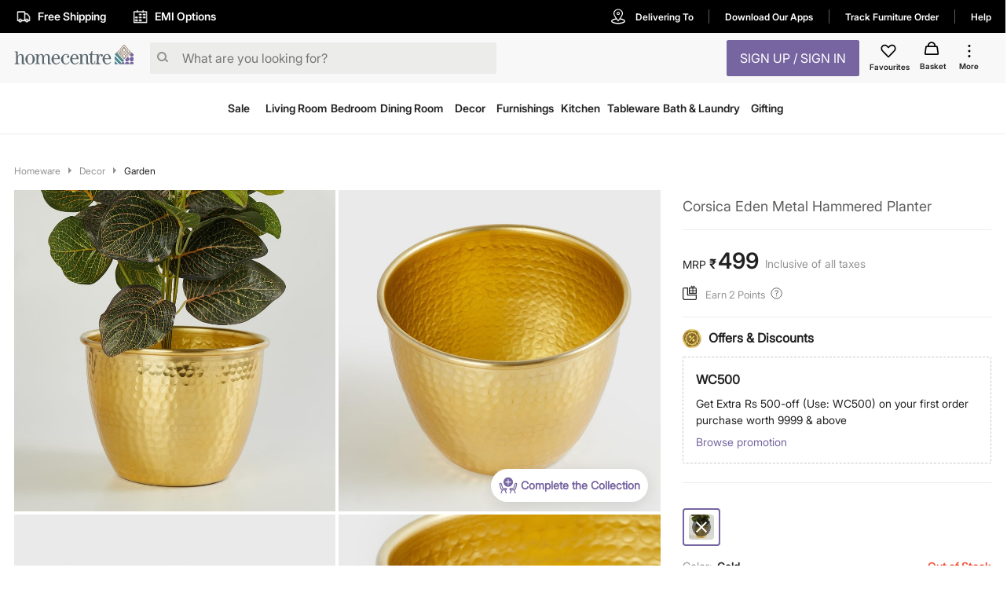

--- FILE ---
content_type: text/html; charset=utf-8
request_url: https://www.homecentre.in/in/en/Decor/Garden/Pots-and-Planters/HOMECENTRE-Corsica-Eden-Metal-Hammered-Planter/p/1000011194723
body_size: 49038
content:
<!DOCTYPE html><html lang="en"><head><meta http-equiv="Content-Type" content="text/html; charset=utf-8"/><meta http-equiv="cache-control" content="no-transform"/><meta http-equiv="X-UA-Compatible" content="IE=edge"/><meta name="format-detection" content="telephone=no"/><meta charSet="utf-8"/><meta name="viewport" content="minimum-scale=1, initial-scale=1, width=device-width, shrink-to-fit=no, maximum-scale=2"/><link rel="preconnect" href="https://assets-cloud.landmarkshops.in"/><link rel="preconnect" href="https://cms.landmarkshops.in"/><link rel="preconnect" href="https://media.landmarkshops.in"/><link rel="preconnect" href="https://media-uk.landmarkshops.in"/><link rel="preload" href="https://assets-cloud.landmarkshops.in/web/fonts/inter/inter-24pt-regular.woff2" as="font" type="font/woff2" crossorigin="anonymous"/><link rel="preload" href="https://assets-cloud.landmarkshops.in/web/fonts/inter/inter-24pt-bold.woff2" as="font" type="font/woff2" crossorigin="anonymous"/><link rel="preload" href="https://assets-cloud.landmarkshops.in/web/fonts/inter/inter-24pt-semibold.woff2" as="font" type="font/woff2" crossorigin="anonymous"/><link rel="preconnect" href="https://dev.visualwebsiteoptimizer.com"/><script id="vwoCode" type="text/javascript" async="" strategy="beforeInteractive">window._vwo_code || (function() {
                          var account_id=909050,
                          version=2.1,
                          settings_tolerance=2000,
                          hide_element='body',
                          hide_element_style = 'opacity:0 !important;filter:alpha(opacity=0) !important;background:none !important',
                          /* DO NOT EDIT BELOW THIS LINE */
                          f=false,w=window,d=document,v=d.querySelector('#vwoCode'),cK='_vwo_'+account_id+'_settings',cc={};try{var c=JSON.parse(localStorage.getItem('_vwo_'+account_id+'_config'));cc=c&&typeof c==='object'?c:{}}catch(e){}var stT=cc.stT==='session'?w.sessionStorage:w.localStorage;code={use_existing_jquery:function(){return typeof use_existing_jquery!=='undefined'?use_existing_jquery:undefined},library_tolerance:function(){return typeof library_tolerance!=='undefined'?library_tolerance:undefined},settings_tolerance:function(){return cc.sT||settings_tolerance},hide_element_style:function(){return'{'+(cc.hES||hide_element_style)+'}'},hide_element:function(){if(performance.getEntriesByName('first-contentful-paint')[0]){return''}return typeof cc.hE==='string'?cc.hE:hide_element},getVersion:function(){return version},finish:function(e){if(!f){f=true;var t=d.getElementById('_vis_opt_path_hides');if(t)t.parentNode.removeChild(t);if(e)(new Image).src='https://dev.visualwebsiteoptimizer.com/ee.gif?a='+account_id+e}},finished:function(){return f},addScript:function(e){var t=d.createElement('script');t.type='text/javascript';if(e.src){t.src=e.src}else{t.text=e.text}d.getElementsByTagName('head')[0].appendChild(t)},load:function(e,t){var i=this.getSettings(),n=d.createElement('script'),r=this;t=t||{};if(i){n.textContent=i;d.getElementsByTagName('head')[0].appendChild(n);if(!w.VWO||VWO.caE){stT.removeItem(cK);r.load(e)}}else{var o=new XMLHttpRequest;o.open('GET',e,true);o.withCredentials=!t.dSC;o.responseType=t.responseType||'text';o.onload=function(){if(t.onloadCb){return t.onloadCb(o,e)}if(o.status===200){w._vwo_code.addScript({text:o.responseText})}else{w._vwo_code.finish('&e=loading_failure:'+e)}};o.onerror=function(){if(t.onerrorCb){return t.onerrorCb(e)}w._vwo_code.finish('&e=loading_failure:'+e)};o.send()}},getSettings:function(){try{var e=stT.getItem(cK);if(!e){return}e=JSON.parse(e);if(Date.now()>e.e){stT.removeItem(cK);return}return e.s}catch(e){return}},init:function(){if(d.URL.indexOf('__vwo_disable__')>-1)return;var e=this.settings_tolerance();w._vwo_settings_timer=setTimeout(function(){w._vwo_code.finish();stT.removeItem(cK)},e);var t;if(this.hide_element()!=='body'){t=d.createElement('style');var i=this.hide_element(),n=i?i+this.hide_element_style():'',r=d.getElementsByTagName('head')[0];t.setAttribute('id','_vis_opt_path_hides');v&&t.setAttribute('nonce',v.nonce);t.setAttribute('type','text/css');if(t.styleSheet)t.styleSheet.cssText=n;else t.appendChild(d.createTextNode(n));r.appendChild(t)}else{t=d.getElementsByTagName('head')[0];var n=d.createElement('div');n.style.cssText='z-index: 2147483647 !important;position: fixed !important;left: 0 !important;top: 0 !important;width: 100% !important;height: 100% !important;background: white !important;';n.setAttribute('id','_vis_opt_path_hides');n.classList.add('_vis_hide_layer');t.parentNode.insertBefore(n,t.nextSibling)}var o='https://dev.visualwebsiteoptimizer.com/j.php?a='+account_id+'&u='+encodeURIComponent(d.URL)+'&vn='+version;if(w.location.search.indexOf('_vwo_xhr')!==-1){this.addScript({src:o})}else{this.load(o+'&x=true')}}};w._vwo_code=code;code.init();})();(function(){var i=window;function t(){if(i._vwo_code){var e=t.hidingStyle=document.getElementById('_vis_opt_path_hides')||t.hidingStyle;if(!i._vwo_code.finished()&&!_vwo_code.libExecuted&&(!i.VWO||!VWO.dNR)){if(!document.getElementById('_vis_opt_path_hides')){document.getElementsByTagName('head')[0].appendChild(e)}requestAnimationFrame(t)}}}t()})();
          </script><link rel="icon" type="image/x-icon" href="https://assets-cloud.landmarkshops.in/website_images/in/favicons/homecentre/32x32/favicon.ico"/><link rel="icon" type="image/png" sizes="16x16" href="https://assets-cloud.landmarkshops.in/website_images/in/favicons/homecentre/16x16/favicon.png"/><link rel="icon" type="image/png" sizes="32x32" href="https://assets-cloud.landmarkshops.in/website_images/in/favicons/homecentre/32x32/favicon.png"/><link rel="icon" type="image/png" sizes="48x48" href="https://assets-cloud.landmarkshops.in/website_images/in/favicons/homecentre/48x48/favicon.png"/><link rel="icon" type="image/png" sizes="64x64" href="https://assets-cloud.landmarkshops.in/website_images/in/favicons/homecentre/64x64/favicon.png"/><link rel="apple-touch-icon" sizes="180x180" href="https://assets-cloud.landmarkshops.in/website_images/in/favicons/homecentre/180x180/appleTouchIcon.png"/><link rel="preconnect" href="https://cdn-in.pagesense.io"/><script src="https://cdn-in.pagesense.io/js/landmarkgroupindia/af7cbf76275148749e8a152a53a6ff1f.js"></script><link rel="manifest" href="/static/moengage/manifest.json"/><script type="text/javascript" src="/static/moengage/prod.js"></script><title>Buy Corsica Eden Metal Hammered Planter from Corsica by Home Centre at just INR 499.0</title><meta name="robots" content="index,follow"/><meta name="keywords" content="Planter, planter online, planter online for home decor, Home Centre Planter"/><meta name="description" content="Buy Corsica Eden Metal Hammered Planter from Corsica by Home Centre at just INR 499.0"/><meta property="og:title" content="Buy Corsica Eden Metal Hammered Planter from Corsica by Home Centre at just INR 499.0"/><meta property="og:description" content="Buy Corsica Eden Metal Hammered Planter from Corsica by Home Centre at just INR 499.0"/><meta property="og:image" content=""/><meta property="og:url" content="https://www.homecentre.in/landmarkshopscommercews/v2/homecentrein/en/cmsPage/getMetaInfo?pageId=productpage&amp;fields=FULL&amp;appId=Desktop&amp;code=1000011194723"/><meta property="og:site_name" content="https://www.homecentre.in/in/en"/><meta property="fb:app_id" content="2035044010058955"/><meta name="twitter:card" content="summary"/><meta name="twitter:site" content="@homecentreindia"/><meta name="twitter:title" content="Buy Corsica Eden Metal Hammered Planter from Corsica by Home Centre at just INR 499.0"/><meta name="twitter:description" content="Buy Corsica Eden Metal Hammered Planter from Corsica by Home Centre at just INR 499.0"/><meta name="twitter:creator" content="@homecentreindia"/><meta name="twitter:image:src" content=""/><meta name="twitter:domain" content="https://www.homecentre.in/in/en"/><link rel="canonical" href="https://www.homecentre.in/in/en/Decor/Garden/Pots-and-Planters/HOMECENTRE-Corsica-Eden-Metal-Hammered-Planter/p/1000011194723" hrefLang="en-in"/><script type="application/ld+json">{
          &quot;@context&quot; : &quot;http://schema.org&quot;,
          &quot;@type&quot; : &quot;Organization&quot;,
          &quot;name&quot; : &quot;Homecentre&quot;,
          &quot;url&quot; : &quot;https://www.homecentre.in/in/en/&quot;,
          &quot;contactPoint&quot; : [{
            &quot;@type&quot; : &quot;ContactPoint&quot;,
            &quot;telephone&quot; : &quot;1800-212-7500&quot;,
            &quot;contactType&quot; : &quot;customer service&quot;,
            &quot;availableLanguage&quot;: &quot;English&quot;
          }],
          &quot;logo&quot; : &quot;https://assets-cloud.landmarkshops.in/website_images/in/logos/header/logo-homecentre.svg&quot;,
          &quot;sameAs&quot; : [
            &quot;https://www.facebook.com/HomeCentreIndia/&quot;,
            &quot;https://www.twitter.com/@homecentreindia&quot;,
            &quot;https://www.instagram.com/homecentreindia&quot;
          ]
        }</script><script type="application/ld+json">{
          &quot;@context&quot; : &quot;http://schema.org&quot;,
          &quot;@type&quot; : &quot;WebSite&quot;,
          &quot;name&quot; : &quot;Homecentre&quot;,
          &quot;url&quot; : &quot;https://www.homecentre.in/in/en/&quot;,
          &quot;potentialAction&quot; : {
            &quot;@type&quot; : &quot;SearchAction&quot;,
            &quot;target&quot; : &quot;https://www.homecentre.in/in/en/search/?q={search_term_string}&quot;,
            &quot;query-input&quot; : &quot;required name=search_term_string&quot;
          }
        }</script><script type="application/ld+json">{
            &quot;@context&quot;: &quot;http://schema.org/&quot;,
            &quot;@type&quot;: &quot;Product&quot;,
            &quot;name&quot;: &quot;Corsica Eden Metal Hammered Planter&quot;,
            &quot;image&quot;: &quot;https://media-uk.landmarkshops.in/cdn-cgi/image/h=150,w=150,q=85,fit=cover/homecentre/1000011194723-1000011194722_01-2100.jpg&quot;,
            &quot;description&quot;: &quot;This planter is a stylish companion to adorn your living space with small plants. The textured details make it a worthy pick.&quot;,
            &quot;brand&quot;: {
              &quot;@type&quot;: &quot;Brand&quot;,
              &quot;name&quot;: &quot;Corsica by Home Centre&quot;
            },
            &quot;sku&quot;: &quot;1000011194723&quot;,
            &quot;offers&quot;: {
              &quot;@type&quot;: &quot;Offer&quot;,
              &quot;url&quot; : &quot;https://www.homecentre.in/in/en/Decor/Garden/Pots-and-Planters/HOMECENTRE-Corsica-Eden-Metal-Hammered-Planter/p/1000011194723&quot;,
              &quot;priceCurrency&quot;: &quot;INR&quot;,
              &quot;price&quot;: &quot;499&quot;,
              &quot;priceValidUntil&quot;: &quot;&quot;,
              &quot;availability&quot;: &quot;outOfStock&quot;,
              &quot;itemCondition&quot;: &quot;https://schema.org/NewCondition&quot;
            },
            &quot;aggregateRating&quot;: {
              &quot;@type&quot;: &quot;AggregateRating&quot;,
              &quot;ratingValue&quot;: &quot;&quot;,
              &quot;bestRating&quot;: &quot;5&quot;,
              &quot;worstRating&quot;: &quot;1&quot;,
              &quot;ratingCount&quot;: &quot;0&quot;
            }
          }</script><script type="text/javascript" src="https://libraries.unbxdapi.com/sdk-clients/ss-unbxd-aapac-prod-Homecentre-LandMark48741709218990/ua/ua.js"></script><link rel="preload" href="https://media-uk.landmarkshops.in/cdn-cgi/image/h=750,w=750,q=85,fit=cover/homecentre/1000011194723-1000011194722_01-2100.jpg" as="image"/><link rel="preload" href="https://media-uk.landmarkshops.in/cdn-cgi/image/h=750,w=750,q=85,fit=cover/homecentre/1000011194723-1000011194722_02-2100.jpg" as="image"/><link rel="preload" href="https://media-uk.landmarkshops.in/cdn-cgi/image/h=750,w=750,q=85,fit=cover/homecentre/1000011194723-1000011194722_03-2100.jpg" as="image"/><link rel="preload" href="https://media-uk.landmarkshops.in/cdn-cgi/image/h=750,w=750,q=85,fit=cover/homecentre/1000011194723-1000011194722_04-2100.jpg" as="image"/><meta name="next-head-count" content="41"/><link rel="preload" href="/_next/static/css/dbb937c3dfa881f044af.css" as="style"/><link rel="stylesheet" href="/_next/static/css/dbb937c3dfa881f044af.css" data-n-g=""/><noscript data-n-css=""></noscript><link rel="preload" href="/_next/static/chunks/commons-300e2a0147e2697c7ad5.js" as="script"/><link rel="preload" href="/_next/static/chunks/3120.5d36f8a641b0676a0e36.js" as="script"/><link rel="preload" href="/_next/static/chunks/3610.c16c8120cead0cfb3f2c.js" as="script"/><link rel="preload" href="/_next/static/chunks/8622.92c0e0b04ce02c917ab6.js" as="script"/><link rel="preload" href="/_next/static/chunks/6604.974c02c43c89ebeac916.js" as="script"/><link rel="preload" href="/_next/static/chunks/5953.12770fef5436a07c9425.js" as="script"/><link rel="preload" href="/_next/static/chunks/8753.536d62b7118c9b2e1914.js" as="script"/><link rel="preload" href="/_next/static/chunks/9497-d9c8b3840b6051f6b446.js" as="script"/><link rel="preload" href="/_next/static/chunks/6530.b5e3b0777519038d6a5a.js" as="script"/><link rel="preload" href="/_next/static/chunks/6916.f7effaa14e34aaf8a557.js" as="script"/><link rel="preload" href="/_next/static/chunks/8478-e5bbd44a336ae7210892.js" as="script"/><link rel="preload" href="/_next/static/chunks/4670.413a54746678a53d71d3.js" as="script"/><link rel="preload" href="/_next/static/chunks/503.ac733c0bf1ca3628f1e4.js" as="script"/><link rel="preload" href="/_next/static/chunks/webpack-e0a69ca3048cdb6414fb.js" as="script"/><link rel="preload" href="/_next/static/chunks/framework-e12e56e0b8a76d261551.js" as="script"/><link rel="preload" href="/_next/static/chunks/main-dce0fd374e102e90c168.js" as="script"/><link rel="preload" href="/_next/static/chunks/pages/_app-4492961319b955bffd84.js" as="script"/><link rel="preload" href="/_next/static/chunks/commons-300e2a0147e2697c7ad5.js" as="script"/><link rel="preload" href="/_next/static/chunks/7189-89954f579e5d52464b50.js" as="script"/><link rel="preload" href="/_next/static/chunks/8591-0d3cd389dca00f1ed79b.js" as="script"/><link rel="preload" href="/_next/static/chunks/8624-76b600c0167c953aa4d4.js" as="script"/><link rel="preload" href="/_next/static/chunks/5042-8cff3f7f4f116bfb8d7c.js" as="script"/><link rel="preload" href="/_next/static/chunks/1148-baeff2761df5b3cde588.js" as="script"/><link rel="preload" href="/_next/static/chunks/pages/index-3b651c4c43f7bd8a9013.js" as="script"/><style id="jss-server-side">html {
  box-sizing: border-box;
  -webkit-font-smoothing: antialiased;
  -moz-osx-font-smoothing: grayscale;
}
*, *::before, *::after {
  box-sizing: inherit;
}
strong, b {
  font-weight: bold;
}
body {
  color: #212121;
  margin: 0;
  font-size: 14px;
  font-family: "Inter-Regular","Helvetica Neue",Arial,sans-serif,"Apple Color Emoji","Segoe UI Emoji";
  font-weight: 400;
  line-height: 1.43;
  background-color: #FFFFFF;
}
@media print {
  body {
    background-color: #FFFFFF;
  }
}
  body::backdrop {
    background-color: #FFFFFF;
  }
  .ReactVirtualized__Grid__innerScrollContainer {
    overflow: visible !important;
  }
  .MuiCollapse-root {
    height: 0;
    overflow: hidden;
    transition: height 300ms cubic-bezier(0.4, 0, 0.2, 1) 0ms;
  }
  .MuiCollapse-entered {
    height: auto;
    overflow: visible;
  }
  .MuiCollapse-hidden {
    visibility: hidden;
  }
  .MuiCollapse-wrapper {
    display: flex;
  }
  .MuiCollapse-wrapperInner {
    width: 100%;
  }
  .MuiButtonBase-root {
    color: inherit;
    border: 0;
    cursor: pointer;
    margin: 0;
    display: inline-flex;
    outline: 0;
    padding: 0;
    position: relative;
    align-items: center;
    user-select: none;
    border-radius: 0;
    vertical-align: middle;
    -moz-appearance: none;
    justify-content: center;
    text-decoration: none;
    background-color: transparent;
    -webkit-appearance: none;
    -webkit-tap-highlight-color: transparent;
  }
  .MuiButtonBase-root::-moz-focus-inner {
    border-style: none;
  }
  .MuiButtonBase-root.Mui-disabled {
    cursor: default;
    pointer-events: none;
  }
@media print {
  .MuiButtonBase-root {
    color-adjust: exact;
  }
}
  .MuiIconButton-root {
    flex: 0 0 auto;
    color: rgba(0, 0, 0, 0.54);
    padding: 12px;
    overflow: visible;
    font-size: 1.5rem;
    text-align: center;
    transition: background-color 150ms cubic-bezier(0.4, 0, 0.2, 1) 0ms;
    border-radius: 50%;
  }
  .MuiIconButton-root:hover {
    background-color: rgba(0, 0, 0, 0.04);
  }
  .MuiIconButton-root.Mui-disabled {
    color: rgba(0, 0, 0, 0.26);
    background-color: transparent;
  }
@media (hover: none) {
  .MuiIconButton-root:hover {
    background-color: transparent;
  }
}
  .MuiIconButton-edgeStart {
    margin-left: -12px;
  }
  .MuiIconButton-sizeSmall.MuiIconButton-edgeStart {
    margin-left: -3px;
  }
  .MuiIconButton-edgeEnd {
    margin-right: -12px;
  }
  .MuiIconButton-sizeSmall.MuiIconButton-edgeEnd {
    margin-right: -3px;
  }
  .MuiIconButton-colorInherit {
    color: inherit;
  }
  .MuiIconButton-colorPrimary {
    color: #7665A0;
  }
  .MuiIconButton-colorPrimary:hover {
    background-color: rgba(118, 101, 160, 0.04);
  }
@media (hover: none) {
  .MuiIconButton-colorPrimary:hover {
    background-color: transparent;
  }
}
  .MuiIconButton-colorSecondary {
    color: #FFF;
  }
  .MuiIconButton-colorSecondary:hover {
    background-color: rgba(255, 255, 255, 0.04);
  }
@media (hover: none) {
  .MuiIconButton-colorSecondary:hover {
    background-color: transparent;
  }
}
  .MuiIconButton-sizeSmall {
    padding: 3px;
    font-size: 1.125rem;
  }
  .MuiIconButton-label {
    width: 100%;
    display: flex;
    align-items: inherit;
    justify-content: inherit;
  }

  .jss478 {
    position: relative;
  }
  .jss479 {  }
  .jss480 {  }
  .jss481 {  }
  .jss482 {  }
  .jss504 {
    padding-top: 8px;
    padding-bottom: 24px;
  }
  .jss505 {  }
  .jss508 {
    padding-bottom: 16px;
  }
  .jss512 {
    display: flex;
  }
  .jss513 {  }
  .jss514 {
    font-size: 28px;
    font-family: "Inter-Semibold","Helvetica Neue",Arial,sans-serif,"Apple Color Emoji","Segoe UI Emoji";
    font-weight: normal;
    line-height: 30px;
    padding-left: 2px;
  }
  .jss515 {
    color: #929391;
    align-self: flex-end;
    line-height: 22px;
    padding-left: 8px;
  }
  .jss516 {
    display: flex;
    padding-top: 2px;
  }
  .jss517 {
    display: flex;
    align-items: center;
    padding-top: 12px;
    padding-bottom: 16px;
    justify-content: ;
  }
  .jss539 {
    display: inline-flex;
    align-self: start;
    align-items: center;
    padding-top: 2px;
    padding-left: 0px;
  }
  .jss540 {
    color: #929391;
    font-size: 13px;
    white-space: nowrap;
    padding-left: 5px;
  }
  .jss548 {  }
  .jss621 {  }
  .jss622 {
    display: flex;
  }
  .jss623 {  }
  .jss696 {
    padding-top: 24px;
  }
  .jss713 {
    padding-top: 24px;
    padding-bottom: 12px;
  }
  .jss721 {
    display: flex;
    align-items: center;
  }
@media (min-width:0px) {
  .jss721 {
    padding-top: 18px;
    padding-bottom: 18px;
  }
}
@media (min-width:600px) {
  .jss721 {
    padding-top: 16px;
    padding-bottom: 16px;
  }
}
  .jss736 {
    font-weight: bold;
    padding-left: 6px;
  }
  .jss737 {
    padding-left: 0.6rem;
  }
  .jss744 {
    padding-left: 1rem;
  }
  .jss745 {
    padding-left: 1rem;
  }
  .jss746 {
    padding-left: 1rem;
  }
  .jss747 {  }
  .jss748 {
    width: 90.5px;
    text-align: left;
    white-space: nowrap;
    padding-left: 16px;
  }
  .jss749 {
    display: inline-flex;
  }
  .jss750 {
    padding-top: 2px;
    padding-bottom: 24px;
  }
  .jss774 {
    display: flex;
    align-items: start;
  }
@media (min-width:0px) {
  .jss774 {
    padding-top: 16px;
    padding-bottom: 16px;
  }
}
@media (min-width:600px) {
  .jss774 {
    padding-top: 12px;
    padding-bottom: 12px;
  }
}
  .jss775 {
    width: 100%;
    padding-left: 12px;
  }
  .jss785 {
    font-family: "Inter-Semibold","Helvetica Neue",Arial,sans-serif,"Apple Color Emoji","Segoe UI Emoji";
    font-weight: normal;
  }
  .jss786 {  }
  .jss790 {
    padding-left: 16px;
  }
  .jss791 {
    display: flex;
    align-items: center;
  }
  .jss792 {  }
  .jss793 {  }
  .jss794 {  }
  .jss795 {
    padding-left: 16px;
  }
  .jss796 {
    display: flex;
    align-items: center;
  }
  .jss797 {  }
  .jss798 {  }
  .jss799 {  }
  .jss800 {
    padding-left: 16px;
  }
  .jss801 {
    display: flex;
    align-items: center;
  }
  .jss802 {  }
  .jss803 {  }
  .jss804 {  }
  .jss805 {
    padding-left: 16px;
  }
  .jss806 {
    display: flex;
    align-items: center;
  }
  .jss807 {  }
  .jss808 {  }
  .jss809 {  }
  .jss810 {
    padding-left: 16px;
  }
  .jss811 {
    display: flex;
    align-items: center;
  }
  .jss812 {  }
  .jss813 {  }
  .jss814 {  }
  .jss815 {
    padding-left: 16px;
  }
  .jss816 {
    display: flex;
    align-items: center;
  }
  .jss817 {  }
  .jss818 {  }
  .jss819 {  }
  .jss820 {
    padding-left: 16px;
  }
  .jss821 {
    display: flex;
    align-items: center;
  }
  .jss822 {  }
  .jss823 {  }
  .jss824 {  }
  .jss825 {  }
  .jss826 {  }
@media (min-width:0px) {
  .jss826 {
    padding-top: 18px;
    padding-bottom: 18px;
  }
}
@media (min-width:600px) {
  .jss826 {
    padding: 24px 0px 24px 0px;
  }
}
  .jss872 {  }
  .jss873 {  }
  .MuiTypography-root {
    margin: 0;
  }
  .MuiTypography-body2 {
    font-size: 14px;
    font-family: "Inter-Regular","Helvetica Neue",Arial,sans-serif,"Apple Color Emoji","Segoe UI Emoji";
    font-weight: 400;
    line-height: 1.43;
  }
  .MuiTypography-body1 {
    font-size: 16px;
    font-family: "Inter-Regular","Helvetica Neue",Arial,sans-serif,"Apple Color Emoji","Segoe UI Emoji";
    font-weight: 400;
    line-height: 1.5;
  }
  .MuiTypography-caption {
    font-size: 12px;
    font-family: "Inter-Regular","Helvetica Neue",Arial,sans-serif,"Apple Color Emoji","Segoe UI Emoji";
    font-weight: 400;
    line-height: 1.66;
  }
  .MuiTypography-button {
    width: 100%;
    font-size: 16px;
    box-shadow: none;
    font-family: "Inter-Semibold","Helvetica Neue",Arial,sans-serif,"Apple Color Emoji","Segoe UI Emoji";
    font-weight: nornal;
    line-height: 1.75;
    text-transform: uppercase;
  }
  .MuiTypography-h1 {
    font-size: 48px;
    font-family: "Inter-Regular","Helvetica Neue",Arial,sans-serif,"Apple Color Emoji","Segoe UI Emoji";
    font-weight: 300;
    line-height: 1.167;
  }
  .MuiTypography-h2 {
    font-size: 36px;
    font-family: "Inter-Semibold","Helvetica Neue",Arial,sans-serif,"Apple Color Emoji","Segoe UI Emoji";
    font-weight: normal;
    line-height: 1.2;
  }
  .MuiTypography-h3 {
    font-size: 32px;
    font-family: "Inter-Regular","Helvetica Neue",Arial,sans-serif,"Apple Color Emoji","Segoe UI Emoji";
    font-weight: 400;
    line-height: 1.167;
  }
  .MuiTypography-h4 {
    font-size: 24px;
    font-family: "Inter-Semibold","Helvetica Neue",Arial,sans-serif,"Apple Color Emoji","Segoe UI Emoji";
    font-weight: normal;
    line-height: 1.235;
  }
  .MuiTypography-h5 {
    font-size: 20px;
    font-family: "Inter-Regular","Helvetica Neue",Arial,sans-serif,"Apple Color Emoji","Segoe UI Emoji";
    font-weight: 400;
    line-height: 1.334;
  }
  .MuiTypography-h6 {
    font-size: 16px;
    font-family: "Inter-Semibold","Helvetica Neue",Arial,sans-serif,"Apple Color Emoji","Segoe UI Emoji";
    font-weight: normal;
    line-height: 1.6;
  }
  .MuiTypography-subtitle1 {
    font-size: 18px;
    font-family: "Inter-Regular","Helvetica Neue",Arial,sans-serif,"Apple Color Emoji","Segoe UI Emoji";
    font-weight: 400;
    line-height: 1.75;
  }
  .MuiTypography-subtitle2 {
    font-size: 14px;
    font-family: "Inter-Regular","Helvetica Neue",Arial,sans-serif,"Apple Color Emoji","Segoe UI Emoji";
    font-weight: 600;
    line-height: 1.57;
  }
  .MuiTypography-overline {
    font-size: 0.75rem;
    font-family: "Inter-Regular","Helvetica Neue",Arial,sans-serif,"Apple Color Emoji","Segoe UI Emoji";
    font-weight: 400;
    line-height: 2.66;
    text-transform: uppercase;
  }
  .MuiTypography-srOnly {
    width: 1px;
    height: 1px;
    overflow: hidden;
    position: absolute;
  }
  .MuiTypography-alignLeft {
    text-align: left;
  }
  .MuiTypography-alignCenter {
    text-align: center;
  }
  .MuiTypography-alignRight {
    text-align: right;
  }
  .MuiTypography-alignJustify {
    text-align: justify;
  }
  .MuiTypography-noWrap {
    overflow: hidden;
    white-space: nowrap;
    text-overflow: ellipsis;
  }
  .MuiTypography-gutterBottom {
    margin-bottom: 0.35em;
  }
  .MuiTypography-paragraph {
    margin-bottom: 16px;
  }
  .MuiTypography-colorInherit {
    color: inherit;
  }
  .MuiTypography-colorPrimary {
    color: #7665A0;
  }
  .MuiTypography-colorSecondary {
    color: #FFF;
  }
  .MuiTypography-colorTextPrimary {
    color: #212121;
  }
  .MuiTypography-colorTextSecondary {
    color: #929391;
  }
  .MuiTypography-colorError {
    color: #f25139;
  }
  .MuiTypography-displayInline {
    display: inline;
  }
  .MuiTypography-displayBlock {
    display: block;
  }
  .MuiButton-root {
    color: #212121;
    width: 100%;
    padding: 6px 16px;
    font-size: 16px;
    min-width: 64px;
    box-shadow: none !important;
    box-sizing: border-box;
    transition: background-color 250ms cubic-bezier(0.4, 0, 0.2, 1) 0ms,box-shadow 250ms cubic-bezier(0.4, 0, 0.2, 1) 0ms,border 250ms cubic-bezier(0.4, 0, 0.2, 1) 0ms;
    font-family: "Inter-Semibold","Helvetica Neue",Arial,sans-serif,"Apple Color Emoji","Segoe UI Emoji";
    font-weight: nornal;
    line-height: 1.75;
    border-radius: 2px;
    text-transform: uppercase;
  }
  .MuiButton-root:hover {
    text-decoration: none;
    background-color: rgba(33, 33, 33, 0.04);
  }
  .MuiButton-root.Mui-disabled {
    color: rgba(0, 0, 0, 0.26);
  }
@media (hover: none) {
  .MuiButton-root:hover {
    background-color: transparent;
  }
}
  .MuiButton-root:hover.Mui-disabled {
    background-color: transparent;
  }
  .MuiButton-label {
    width: 100%;
    display: inherit;
    align-items: inherit;
    justify-content: inherit;
  }
  .MuiButton-text {
    padding: 6px 8px;
  }
  .MuiButton-textPrimary {
    color: #7665A0;
  }
  .MuiButton-textPrimary:hover {
    background-color: rgba(118, 101, 160, 0.04);
  }
@media (hover: none) {
  .MuiButton-textPrimary:hover {
    background-color: transparent;
  }
}
  .MuiButton-textSecondary {
    color: #FFF;
  }
  .MuiButton-textSecondary:hover {
    background-color: rgba(255, 255, 255, 0.04);
  }
@media (hover: none) {
  .MuiButton-textSecondary:hover {
    background-color: transparent;
  }
}
  .MuiButton-outlined {
    border: 1px solid rgba(0, 0, 0, 0.23);
    padding: 5px 15px;
  }
  .MuiButton-outlined.Mui-disabled {
    border: 1px solid rgba(0, 0, 0, 0.12);
  }
  .MuiButton-outlinedPrimary {
    color: #7665A0;
    border: 1px solid rgba(118, 101, 160, 0.5);
  }
  .MuiButton-outlinedPrimary:hover {
    border: 1px solid #7665A0;
    background-color: rgba(118, 101, 160, 0.04);
  }
@media (hover: none) {
  .MuiButton-outlinedPrimary:hover {
    background-color: transparent;
  }
}
  .MuiButton-outlinedSecondary {
    color: #FFF;
    border: 1px solid rgba(255, 255, 255, 0.5);
  }
  .MuiButton-outlinedSecondary:hover {
    border: 1px solid #FFF;
    background-color: rgba(255, 255, 255, 0.04);
  }
  .MuiButton-outlinedSecondary.Mui-disabled {
    border: 1px solid rgba(0, 0, 0, 0.26);
  }
@media (hover: none) {
  .MuiButton-outlinedSecondary:hover {
    background-color: transparent;
  }
}
  .MuiButton-contained {
    color: rgba(0, 0, 0, 0.87);
    box-shadow: 0px 3px 1px -2px rgba(0,0,0,0.2),0px 2px 2px 0px rgba(0,0,0,0.14),0px 1px 5px 0px rgba(0,0,0,0.12);
    background-color: #e0e0e0;
  }
  .MuiButton-contained:hover {
    box-shadow: 0px 2px 4px -1px rgba(0,0,0,0.2),0px 4px 5px 0px rgba(0,0,0,0.14),0px 1px 10px 0px rgba(0,0,0,0.12);
    background-color: #d5d5d5;
  }
  .MuiButton-contained.Mui-focusVisible {
    box-shadow: 0px 3px 5px -1px rgba(0,0,0,0.2),0px 6px 10px 0px rgba(0,0,0,0.14),0px 1px 18px 0px rgba(0,0,0,0.12);
  }
  .MuiButton-contained:active {
    box-shadow: 0px 5px 5px -3px rgba(0,0,0,0.2),0px 8px 10px 1px rgba(0,0,0,0.14),0px 3px 14px 2px rgba(0,0,0,0.12);
  }
  .MuiButton-contained.Mui-disabled {
    color: rgba(0, 0, 0, 0.26);
    box-shadow: none;
    background-color: rgba(0, 0, 0, 0.12);
  }
@media (hover: none) {
  .MuiButton-contained:hover {
    box-shadow: 0px 3px 1px -2px rgba(0,0,0,0.2),0px 2px 2px 0px rgba(0,0,0,0.14),0px 1px 5px 0px rgba(0,0,0,0.12);
    background-color: #e0e0e0;
  }
}
  .MuiButton-contained:hover.Mui-disabled {
    background-color: rgba(0, 0, 0, 0.12);
  }
  .MuiButton-containedPrimary {
    color: #ffffff;
    background-color: #7665A0;
  }
  .MuiButton-containedPrimary:hover {
    background-color: #b2c731;
  }
@media (hover: none) {
  .MuiButton-containedPrimary:hover {
    background-color: #7665A0;
  }
}
  .MuiButton-containedSecondary {
    color: #7665A0;
    background-color: #FFF;
  }
  .MuiButton-containedSecondary:hover {
    background-color: #FFF;
  }
@media (hover: none) {
  .MuiButton-containedSecondary:hover {
    background-color: #FFF;
  }
}
  .MuiButton-disableElevation {
    box-shadow: none;
  }
  .MuiButton-disableElevation:hover {
    box-shadow: none;
  }
  .MuiButton-disableElevation.Mui-focusVisible {
    box-shadow: none;
  }
  .MuiButton-disableElevation:active {
    box-shadow: none;
  }
  .MuiButton-disableElevation.Mui-disabled {
    box-shadow: none;
  }
  .MuiButton-colorInherit {
    color: inherit;
    border-color: currentColor;
  }
  .MuiButton-textSizeSmall {
    padding: 4px 5px;
    font-size: 0.8125rem;
  }
  .MuiButton-textSizeLarge {
    padding: 8px 11px;
    font-size: 0.9375rem;
  }
  .MuiButton-outlinedSizeSmall {
    padding: 3px 9px;
    font-size: 0.8125rem;
  }
  .MuiButton-outlinedSizeLarge {
    padding: 7px 21px;
    font-size: 0.9375rem;
  }
  .MuiButton-containedSizeSmall {
    padding: 4px 10px;
    font-size: 0.8125rem;
  }
  .MuiButton-containedSizeLarge {
    padding: 8px 22px;
    font-size: 0.9375rem;
  }
  .MuiButton-fullWidth {
    width: 100%;
  }
  .MuiButton-startIcon {
    display: inherit;
    margin-left: -4px;
    margin-right: 8px;
  }
  .MuiButton-startIcon.MuiButton-iconSizeSmall {
    margin-left: -2px;
  }
  .MuiButton-endIcon {
    display: inherit;
    margin-left: 8px;
    margin-right: -4px;
  }
  .MuiButton-endIcon.MuiButton-iconSizeSmall {
    margin-right: -2px;
  }
  .MuiButton-iconSizeSmall > *:first-child {
    font-size: 18px;
  }
  .MuiButton-iconSizeMedium > *:first-child {
    font-size: 20px;
  }
  .MuiButton-iconSizeLarge > *:first-child {
    font-size: 22px;
  }
@media print {
  .MuiDialog-root {
    position: absolute !important;
  }
}
  .MuiDialog-scrollPaper {
    display: flex;
    align-items: center;
    justify-content: center;
  }
  .MuiDialog-scrollBody {
    overflow-x: hidden;
    overflow-y: auto;
    text-align: center;
  }
  .MuiDialog-scrollBody:after {
    width: 0;
    height: 100%;
    content: "";
    display: inline-block;
    vertical-align: middle;
  }
  .MuiDialog-container {
    height: 100%;
    outline: 0;
  }
@media print {
  .MuiDialog-container {
    height: auto;
  }
}
  .MuiDialog-paper {
    margin: 32px;
    position: relative;
    overflow-y: auto;
  }
@media print {
  .MuiDialog-paper {
    box-shadow: none;
    overflow-y: visible;
  }
}
  .MuiDialog-paperScrollPaper {
    display: flex;
    max-height: calc(100% - 64px);
    flex-direction: column;
  }
  .MuiDialog-paperScrollBody {
    display: inline-block;
    text-align: left;
    vertical-align: middle;
  }
  .MuiDialog-paperWidthFalse {
    max-width: calc(100% - 64px);
  }
  .MuiDialog-paperWidthXs {
    max-width: 444px;
  }
@media (max-width:507.95px) {
  .MuiDialog-paperWidthXs.MuiDialog-paperScrollBody {
    max-width: calc(100% - 64px);
  }
}
  .MuiDialog-paperWidthSm {
    max-width: 600px;
  }
@media (max-width:663.95px) {
  .MuiDialog-paperWidthSm.MuiDialog-paperScrollBody {
    max-width: calc(100% - 64px);
  }
}
  .MuiDialog-paperWidthMd {
    max-width: 960px;
  }
@media (max-width:1023.95px) {
  .MuiDialog-paperWidthMd.MuiDialog-paperScrollBody {
    max-width: calc(100% - 64px);
  }
}
  .MuiDialog-paperWidthLg {
    max-width: 1280px;
  }
@media (max-width:1343.95px) {
  .MuiDialog-paperWidthLg.MuiDialog-paperScrollBody {
    max-width: calc(100% - 64px);
  }
}
  .MuiDialog-paperWidthXl {
    max-width: 1920px;
  }
@media (max-width:1983.95px) {
  .MuiDialog-paperWidthXl.MuiDialog-paperScrollBody {
    max-width: calc(100% - 64px);
  }
}
  .MuiDialog-paperFullWidth {
    width: calc(100% - 64px);
  }
  .MuiDialog-paperFullScreen {
    width: 100%;
    height: 100%;
    margin: 0;
    max-width: 100%;
    max-height: none;
    border-radius: 0;
  }
  .MuiDialog-paperFullScreen.MuiDialog-paperScrollBody {
    margin: 0;
    max-width: 100%;
  }
  .MuiDivider-root {
    border: none;
    height: 1px;
    margin: 0;
    flex-shrink: 0;
    background-color: #ecedeb;
  }
  .MuiDivider-absolute {
    left: 0;
    width: 100%;
    bottom: 0;
    position: absolute;
  }
  .MuiDivider-inset {
    margin-left: 72px;
  }
  .MuiDivider-light {
    background-color: rgba(236, 237, 235, 0.08);
  }
  .MuiDivider-middle {
    margin-left: 16px;
    margin-right: 16px;
  }
  .MuiDivider-vertical {
    width: 1px;
    height: 100%;
  }
  .MuiDivider-flexItem {
    height: auto;
    align-self: stretch;
  }
@keyframes mui-auto-fill {}
@keyframes mui-auto-fill-cancel {}
  .MuiInputBase-root {
    color: #212121;
    cursor: text;
    display: inline-flex;
    position: relative;
    font-size: 16px;
    box-sizing: border-box;
    align-items: center;
    font-family: "Inter-Regular","Helvetica Neue",Arial,sans-serif,"Apple Color Emoji","Segoe UI Emoji";
    font-weight: 400;
    line-height: 1.1876em;
  }
  .MuiInputBase-root.Mui-disabled {
    color: rgba(0, 0, 0, 0.38);
    cursor: default;
  }
  .MuiInputBase-multiline {
    padding: 6px 0 7px;
  }
  .MuiInputBase-multiline.MuiInputBase-marginDense {
    padding-top: 3px;
  }
  .MuiInputBase-fullWidth {
    width: 100%;
  }
  .MuiInputBase-input {
    font: inherit;
    color: currentColor;
    width: 100%;
    border: 0;
    height: 1.1876em;
    margin: 0;
    display: block;
    padding: 6px 0 7px;
    min-width: 0;
    background: none;
    box-sizing: content-box;
    animation-name: mui-auto-fill-cancel;
    letter-spacing: inherit;
    animation-duration: 10ms;
    -webkit-tap-highlight-color: transparent;
  }
  .MuiInputBase-input::-webkit-input-placeholder {
    color: currentColor;
    opacity: 0.42;
    transition: opacity 200ms cubic-bezier(0.4, 0, 0.2, 1) 0ms;
  }
  .MuiInputBase-input::-moz-placeholder {
    color: currentColor;
    opacity: 0.42;
    transition: opacity 200ms cubic-bezier(0.4, 0, 0.2, 1) 0ms;
  }
  .MuiInputBase-input:-ms-input-placeholder {
    color: currentColor;
    opacity: 0.42;
    transition: opacity 200ms cubic-bezier(0.4, 0, 0.2, 1) 0ms;
  }
  .MuiInputBase-input::-ms-input-placeholder {
    color: currentColor;
    opacity: 0.42;
    transition: opacity 200ms cubic-bezier(0.4, 0, 0.2, 1) 0ms;
  }
  .MuiInputBase-input:focus {
    outline: 0;
  }
  .MuiInputBase-input:invalid {
    box-shadow: none;
  }
  .MuiInputBase-input::-webkit-search-decoration {
    -webkit-appearance: none;
  }
  .MuiInputBase-input.Mui-disabled {
    opacity: 1;
  }
  .MuiInputBase-input:-webkit-autofill {
    animation-name: mui-auto-fill;
    animation-duration: 5000s;
  }
  label[data-shrink=false] + .MuiInputBase-formControl .MuiInputBase-input::-webkit-input-placeholder {
    opacity: 0 !important;
  }
  label[data-shrink=false] + .MuiInputBase-formControl .MuiInputBase-input::-moz-placeholder {
    opacity: 0 !important;
  }
  label[data-shrink=false] + .MuiInputBase-formControl .MuiInputBase-input:-ms-input-placeholder {
    opacity: 0 !important;
  }
  label[data-shrink=false] + .MuiInputBase-formControl .MuiInputBase-input::-ms-input-placeholder {
    opacity: 0 !important;
  }
  label[data-shrink=false] + .MuiInputBase-formControl .MuiInputBase-input:focus::-webkit-input-placeholder {
    opacity: 0.42;
  }
  label[data-shrink=false] + .MuiInputBase-formControl .MuiInputBase-input:focus::-moz-placeholder {
    opacity: 0.42;
  }
  label[data-shrink=false] + .MuiInputBase-formControl .MuiInputBase-input:focus:-ms-input-placeholder {
    opacity: 0.42;
  }
  label[data-shrink=false] + .MuiInputBase-formControl .MuiInputBase-input:focus::-ms-input-placeholder {
    opacity: 0.42;
  }
  .MuiInputBase-inputMarginDense {
    padding-top: 3px;
  }
  .MuiInputBase-inputMultiline {
    height: auto;
    resize: none;
    padding: 0;
  }
  .MuiInputBase-inputTypeSearch {
    -moz-appearance: textfield;
    -webkit-appearance: textfield;
  }
  .MuiGrid-container {
    width: 100%;
    display: flex;
    flex-wrap: wrap;
    box-sizing: border-box;
  }
  .MuiGrid-item {
    margin: 0;
    box-sizing: border-box;
  }
  .MuiGrid-zeroMinWidth {
    min-width: 0;
  }
  .MuiGrid-direction-xs-column {
    flex-direction: column;
  }
  .MuiGrid-direction-xs-column-reverse {
    flex-direction: column-reverse;
  }
  .MuiGrid-direction-xs-row-reverse {
    flex-direction: row-reverse;
  }
  .MuiGrid-wrap-xs-nowrap {
    flex-wrap: nowrap;
  }
  .MuiGrid-wrap-xs-wrap-reverse {
    flex-wrap: wrap-reverse;
  }
  .MuiGrid-align-items-xs-center {
    align-items: center;
  }
  .MuiGrid-align-items-xs-flex-start {
    align-items: flex-start;
  }
  .MuiGrid-align-items-xs-flex-end {
    align-items: flex-end;
  }
  .MuiGrid-align-items-xs-baseline {
    align-items: baseline;
  }
  .MuiGrid-align-content-xs-center {
    align-content: center;
  }
  .MuiGrid-align-content-xs-flex-start {
    align-content: flex-start;
  }
  .MuiGrid-align-content-xs-flex-end {
    align-content: flex-end;
  }
  .MuiGrid-align-content-xs-space-between {
    align-content: space-between;
  }
  .MuiGrid-align-content-xs-space-around {
    align-content: space-around;
  }
  .MuiGrid-justify-content-xs-center {
    justify-content: center;
  }
  .MuiGrid-justify-content-xs-flex-end {
    justify-content: flex-end;
  }
  .MuiGrid-justify-content-xs-space-between {
    justify-content: space-between;
  }
  .MuiGrid-justify-content-xs-space-around {
    justify-content: space-around;
  }
  .MuiGrid-justify-content-xs-space-evenly {
    justify-content: space-evenly;
  }
  .MuiGrid-spacing-xs-1 {
    width: calc(100% + 8px);
    margin: -4px;
  }
  .MuiGrid-spacing-xs-1 > .MuiGrid-item {
    padding: 4px;
  }
  .MuiGrid-spacing-xs-2 {
    width: calc(100% + 16px);
    margin: -8px;
  }
  .MuiGrid-spacing-xs-2 > .MuiGrid-item {
    padding: 8px;
  }
  .MuiGrid-spacing-xs-3 {
    width: calc(100% + 24px);
    margin: -12px;
  }
  .MuiGrid-spacing-xs-3 > .MuiGrid-item {
    padding: 12px;
  }
  .MuiGrid-spacing-xs-4 {
    width: calc(100% + 32px);
    margin: -16px;
  }
  .MuiGrid-spacing-xs-4 > .MuiGrid-item {
    padding: 16px;
  }
  .MuiGrid-spacing-xs-5 {
    width: calc(100% + 40px);
    margin: -20px;
  }
  .MuiGrid-spacing-xs-5 > .MuiGrid-item {
    padding: 20px;
  }
  .MuiGrid-spacing-xs-6 {
    width: calc(100% + 48px);
    margin: -24px;
  }
  .MuiGrid-spacing-xs-6 > .MuiGrid-item {
    padding: 24px;
  }
  .MuiGrid-spacing-xs-7 {
    width: calc(100% + 56px);
    margin: -28px;
  }
  .MuiGrid-spacing-xs-7 > .MuiGrid-item {
    padding: 28px;
  }
  .MuiGrid-spacing-xs-8 {
    width: calc(100% + 64px);
    margin: -32px;
  }
  .MuiGrid-spacing-xs-8 > .MuiGrid-item {
    padding: 32px;
  }
  .MuiGrid-spacing-xs-9 {
    width: calc(100% + 72px);
    margin: -36px;
  }
  .MuiGrid-spacing-xs-9 > .MuiGrid-item {
    padding: 36px;
  }
  .MuiGrid-spacing-xs-10 {
    width: calc(100% + 80px);
    margin: -40px;
  }
  .MuiGrid-spacing-xs-10 > .MuiGrid-item {
    padding: 40px;
  }
  .MuiGrid-grid-xs-auto {
    flex-grow: 0;
    max-width: none;
    flex-basis: auto;
  }
  .MuiGrid-grid-xs-true {
    flex-grow: 1;
    max-width: 100%;
    flex-basis: 0;
  }
  .MuiGrid-grid-xs-1 {
    flex-grow: 0;
    max-width: 8.333333%;
    flex-basis: 8.333333%;
  }
  .MuiGrid-grid-xs-2 {
    flex-grow: 0;
    max-width: 16.666667%;
    flex-basis: 16.666667%;
  }
  .MuiGrid-grid-xs-3 {
    flex-grow: 0;
    max-width: 25%;
    flex-basis: 25%;
  }
  .MuiGrid-grid-xs-4 {
    flex-grow: 0;
    max-width: 33.333333%;
    flex-basis: 33.333333%;
  }
  .MuiGrid-grid-xs-5 {
    flex-grow: 0;
    max-width: 41.666667%;
    flex-basis: 41.666667%;
  }
  .MuiGrid-grid-xs-6 {
    flex-grow: 0;
    max-width: 50%;
    flex-basis: 50%;
  }
  .MuiGrid-grid-xs-7 {
    flex-grow: 0;
    max-width: 58.333333%;
    flex-basis: 58.333333%;
  }
  .MuiGrid-grid-xs-8 {
    flex-grow: 0;
    max-width: 66.666667%;
    flex-basis: 66.666667%;
  }
  .MuiGrid-grid-xs-9 {
    flex-grow: 0;
    max-width: 75%;
    flex-basis: 75%;
  }
  .MuiGrid-grid-xs-10 {
    flex-grow: 0;
    max-width: 83.333333%;
    flex-basis: 83.333333%;
  }
  .MuiGrid-grid-xs-11 {
    flex-grow: 0;
    max-width: 91.666667%;
    flex-basis: 91.666667%;
  }
  .MuiGrid-grid-xs-12 {
    flex-grow: 0;
    max-width: 100%;
    flex-basis: 100%;
  }
@media (min-width:600px) {
  .MuiGrid-grid-sm-auto {
    flex-grow: 0;
    max-width: none;
    flex-basis: auto;
  }
  .MuiGrid-grid-sm-true {
    flex-grow: 1;
    max-width: 100%;
    flex-basis: 0;
  }
  .MuiGrid-grid-sm-1 {
    flex-grow: 0;
    max-width: 8.333333%;
    flex-basis: 8.333333%;
  }
  .MuiGrid-grid-sm-2 {
    flex-grow: 0;
    max-width: 16.666667%;
    flex-basis: 16.666667%;
  }
  .MuiGrid-grid-sm-3 {
    flex-grow: 0;
    max-width: 25%;
    flex-basis: 25%;
  }
  .MuiGrid-grid-sm-4 {
    flex-grow: 0;
    max-width: 33.333333%;
    flex-basis: 33.333333%;
  }
  .MuiGrid-grid-sm-5 {
    flex-grow: 0;
    max-width: 41.666667%;
    flex-basis: 41.666667%;
  }
  .MuiGrid-grid-sm-6 {
    flex-grow: 0;
    max-width: 50%;
    flex-basis: 50%;
  }
  .MuiGrid-grid-sm-7 {
    flex-grow: 0;
    max-width: 58.333333%;
    flex-basis: 58.333333%;
  }
  .MuiGrid-grid-sm-8 {
    flex-grow: 0;
    max-width: 66.666667%;
    flex-basis: 66.666667%;
  }
  .MuiGrid-grid-sm-9 {
    flex-grow: 0;
    max-width: 75%;
    flex-basis: 75%;
  }
  .MuiGrid-grid-sm-10 {
    flex-grow: 0;
    max-width: 83.333333%;
    flex-basis: 83.333333%;
  }
  .MuiGrid-grid-sm-11 {
    flex-grow: 0;
    max-width: 91.666667%;
    flex-basis: 91.666667%;
  }
  .MuiGrid-grid-sm-12 {
    flex-grow: 0;
    max-width: 100%;
    flex-basis: 100%;
  }
}
@media (min-width:960px) {
  .MuiGrid-grid-md-auto {
    flex-grow: 0;
    max-width: none;
    flex-basis: auto;
  }
  .MuiGrid-grid-md-true {
    flex-grow: 1;
    max-width: 100%;
    flex-basis: 0;
  }
  .MuiGrid-grid-md-1 {
    flex-grow: 0;
    max-width: 8.333333%;
    flex-basis: 8.333333%;
  }
  .MuiGrid-grid-md-2 {
    flex-grow: 0;
    max-width: 16.666667%;
    flex-basis: 16.666667%;
  }
  .MuiGrid-grid-md-3 {
    flex-grow: 0;
    max-width: 25%;
    flex-basis: 25%;
  }
  .MuiGrid-grid-md-4 {
    flex-grow: 0;
    max-width: 33.333333%;
    flex-basis: 33.333333%;
  }
  .MuiGrid-grid-md-5 {
    flex-grow: 0;
    max-width: 41.666667%;
    flex-basis: 41.666667%;
  }
  .MuiGrid-grid-md-6 {
    flex-grow: 0;
    max-width: 50%;
    flex-basis: 50%;
  }
  .MuiGrid-grid-md-7 {
    flex-grow: 0;
    max-width: 58.333333%;
    flex-basis: 58.333333%;
  }
  .MuiGrid-grid-md-8 {
    flex-grow: 0;
    max-width: 66.666667%;
    flex-basis: 66.666667%;
  }
  .MuiGrid-grid-md-9 {
    flex-grow: 0;
    max-width: 75%;
    flex-basis: 75%;
  }
  .MuiGrid-grid-md-10 {
    flex-grow: 0;
    max-width: 83.333333%;
    flex-basis: 83.333333%;
  }
  .MuiGrid-grid-md-11 {
    flex-grow: 0;
    max-width: 91.666667%;
    flex-basis: 91.666667%;
  }
  .MuiGrid-grid-md-12 {
    flex-grow: 0;
    max-width: 100%;
    flex-basis: 100%;
  }
}
@media (min-width:1280px) {
  .MuiGrid-grid-lg-auto {
    flex-grow: 0;
    max-width: none;
    flex-basis: auto;
  }
  .MuiGrid-grid-lg-true {
    flex-grow: 1;
    max-width: 100%;
    flex-basis: 0;
  }
  .MuiGrid-grid-lg-1 {
    flex-grow: 0;
    max-width: 8.333333%;
    flex-basis: 8.333333%;
  }
  .MuiGrid-grid-lg-2 {
    flex-grow: 0;
    max-width: 16.666667%;
    flex-basis: 16.666667%;
  }
  .MuiGrid-grid-lg-3 {
    flex-grow: 0;
    max-width: 25%;
    flex-basis: 25%;
  }
  .MuiGrid-grid-lg-4 {
    flex-grow: 0;
    max-width: 33.333333%;
    flex-basis: 33.333333%;
  }
  .MuiGrid-grid-lg-5 {
    flex-grow: 0;
    max-width: 41.666667%;
    flex-basis: 41.666667%;
  }
  .MuiGrid-grid-lg-6 {
    flex-grow: 0;
    max-width: 50%;
    flex-basis: 50%;
  }
  .MuiGrid-grid-lg-7 {
    flex-grow: 0;
    max-width: 58.333333%;
    flex-basis: 58.333333%;
  }
  .MuiGrid-grid-lg-8 {
    flex-grow: 0;
    max-width: 66.666667%;
    flex-basis: 66.666667%;
  }
  .MuiGrid-grid-lg-9 {
    flex-grow: 0;
    max-width: 75%;
    flex-basis: 75%;
  }
  .MuiGrid-grid-lg-10 {
    flex-grow: 0;
    max-width: 83.333333%;
    flex-basis: 83.333333%;
  }
  .MuiGrid-grid-lg-11 {
    flex-grow: 0;
    max-width: 91.666667%;
    flex-basis: 91.666667%;
  }
  .MuiGrid-grid-lg-12 {
    flex-grow: 0;
    max-width: 100%;
    flex-basis: 100%;
  }
}
@media (min-width:1920px) {
  .MuiGrid-grid-xl-auto {
    flex-grow: 0;
    max-width: none;
    flex-basis: auto;
  }
  .MuiGrid-grid-xl-true {
    flex-grow: 1;
    max-width: 100%;
    flex-basis: 0;
  }
  .MuiGrid-grid-xl-1 {
    flex-grow: 0;
    max-width: 8.333333%;
    flex-basis: 8.333333%;
  }
  .MuiGrid-grid-xl-2 {
    flex-grow: 0;
    max-width: 16.666667%;
    flex-basis: 16.666667%;
  }
  .MuiGrid-grid-xl-3 {
    flex-grow: 0;
    max-width: 25%;
    flex-basis: 25%;
  }
  .MuiGrid-grid-xl-4 {
    flex-grow: 0;
    max-width: 33.333333%;
    flex-basis: 33.333333%;
  }
  .MuiGrid-grid-xl-5 {
    flex-grow: 0;
    max-width: 41.666667%;
    flex-basis: 41.666667%;
  }
  .MuiGrid-grid-xl-6 {
    flex-grow: 0;
    max-width: 50%;
    flex-basis: 50%;
  }
  .MuiGrid-grid-xl-7 {
    flex-grow: 0;
    max-width: 58.333333%;
    flex-basis: 58.333333%;
  }
  .MuiGrid-grid-xl-8 {
    flex-grow: 0;
    max-width: 66.666667%;
    flex-basis: 66.666667%;
  }
  .MuiGrid-grid-xl-9 {
    flex-grow: 0;
    max-width: 75%;
    flex-basis: 75%;
  }
  .MuiGrid-grid-xl-10 {
    flex-grow: 0;
    max-width: 83.333333%;
    flex-basis: 83.333333%;
  }
  .MuiGrid-grid-xl-11 {
    flex-grow: 0;
    max-width: 91.666667%;
    flex-basis: 91.666667%;
  }
  .MuiGrid-grid-xl-12 {
    flex-grow: 0;
    max-width: 100%;
    flex-basis: 100%;
  }
}
  .MuiInput-root {
    position: relative;
  }
  label + .MuiInput-formControl {
    margin-top: 16px;
  }
  .MuiInput-colorSecondary.MuiInput-underline:after {
    border-bottom-color: #FFF;
  }
  .MuiInput-underline:after {
    left: 0;
    right: 0;
    bottom: 0;
    content: "";
    position: absolute;
    transform: scaleX(0);
    transition: transform 200ms cubic-bezier(0.0, 0, 0.2, 1) 0ms;
    border-bottom: 2px solid #7665A0;
    pointer-events: none;
  }
  .MuiInput-underline.Mui-focused:after {
    transform: scaleX(1);
  }
  .MuiInput-underline.Mui-error:after {
    transform: scaleX(1);
    border-bottom-color: #f25139;
  }
  .MuiInput-underline:before {
    left: 0;
    right: 0;
    bottom: 0;
    content: "\00a0";
    position: absolute;
    transition: border-bottom-color 200ms cubic-bezier(0.4, 0, 0.2, 1) 0ms;
    border-bottom: 1px solid rgba(0, 0, 0, 0.42);
    pointer-events: none;
  }
  .MuiInput-underline:hover:not(.Mui-disabled):before {
    border-bottom: 2px solid #212121;
  }
  .MuiInput-underline.Mui-disabled:before {
    border-bottom-style: dotted;
  }
@media (hover: none) {
  .MuiInput-underline:hover:not(.Mui-disabled):before {
    border-bottom: 1px solid rgba(0, 0, 0, 0.42);
  }
}
  .MuiLink-underlineNone {
    text-decoration: none;
  }
  .MuiLink-underlineHover {
    text-decoration: none;
  }
  .MuiLink-underlineHover:hover {
    text-decoration: underline;
  }
  .MuiLink-underlineAlways {
    text-decoration: underline;
  }
  .MuiLink-button {
    border: 0;
    cursor: pointer;
    margin: 0;
    outline: 0;
    padding: 0;
    position: relative;
    user-select: none;
    border-radius: 0;
    vertical-align: middle;
    -moz-appearance: none;
    background-color: transparent;
    -webkit-appearance: none;
    -webkit-tap-highlight-color: transparent;
  }
  .MuiLink-button::-moz-focus-inner {
    border-style: none;
  }
  .MuiLink-button.Mui-focusVisible {
    outline: auto;
  }
  .MuiList-root {
    margin: 0;
    padding: 0;
    position: relative;
    list-style: none;
  }
  .MuiList-padding {
    padding-top: 8px;
    padding-bottom: 8px;
  }
  .MuiList-subheader {
    padding-top: 0;
  }
  .MuiListItem-root {
    width: 100%;
    display: flex;
    position: relative;
    box-sizing: border-box;
    text-align: left;
    align-items: center;
    padding-top: 8px;
    padding-bottom: 8px;
    justify-content: flex-start;
    text-decoration: none;
  }
  .MuiListItem-root.Mui-focusVisible {
    background-color: rgba(0, 0, 0, 0.08);
  }
  .MuiListItem-root.Mui-selected, .MuiListItem-root.Mui-selected:hover {
    background-color: rgba(0, 0, 0, 0.08);
  }
  .MuiListItem-root.Mui-disabled {
    opacity: 0.5;
  }
  .MuiListItem-container {
    position: relative;
  }
  .MuiListItem-dense {
    padding-top: 4px;
    padding-bottom: 4px;
  }
  .MuiListItem-alignItemsFlexStart {
    align-items: flex-start;
  }
  .MuiListItem-divider {
    border-bottom: 1px solid #ecedeb;
    background-clip: padding-box;
  }
  .MuiListItem-gutters {
    padding-left: 16px;
    padding-right: 16px;
  }
  .MuiListItem-button {
    transition: background-color 150ms cubic-bezier(0.4, 0, 0.2, 1) 0ms;
  }
  .MuiListItem-button:hover {
    text-decoration: none;
    background-color: rgba(0, 0, 0, 0.04);
  }
@media (hover: none) {
  .MuiListItem-button:hover {
    background-color: transparent;
  }
}
  .MuiListItem-secondaryAction {
    padding-right: 48px;
  }
  .MuiTooltip-popper {
    z-index: 1500;
    pointer-events: none;
  }
  .MuiTooltip-popperInteractive {
    pointer-events: auto;
  }
  .MuiTooltip-popperArrow[x-placement*="bottom"] .MuiTooltip-arrow {
    top: 0;
    left: 0;
    margin-top: -0.71em;
    margin-left: 4px;
    margin-right: 4px;
  }
  .MuiTooltip-popperArrow[x-placement*="top"] .MuiTooltip-arrow {
    left: 0;
    bottom: 0;
    margin-left: 4px;
    margin-right: 4px;
    margin-bottom: -0.71em;
  }
  .MuiTooltip-popperArrow[x-placement*="right"] .MuiTooltip-arrow {
    left: 0;
    width: 0.71em;
    height: 1em;
    margin-top: 4px;
    margin-left: -0.71em;
    margin-bottom: 4px;
  }
  .MuiTooltip-popperArrow[x-placement*="left"] .MuiTooltip-arrow {
    right: 0;
    width: 0.71em;
    height: 1em;
    margin-top: 4px;
    margin-right: -0.71em;
    margin-bottom: 4px;
  }
  .MuiTooltip-popperArrow[x-placement*="left"] .MuiTooltip-arrow::before {
    transform-origin: 0 0;
  }
  .MuiTooltip-popperArrow[x-placement*="right"] .MuiTooltip-arrow::before {
    transform-origin: 100% 100%;
  }
  .MuiTooltip-popperArrow[x-placement*="top"] .MuiTooltip-arrow::before {
    transform-origin: 100% 0;
  }
  .MuiTooltip-popperArrow[x-placement*="bottom"] .MuiTooltip-arrow::before {
    transform-origin: 0 100%;
  }
  .MuiTooltip-tooltip {
    color: #FFFFFF;
    padding: 4px 8px;
    font-size: 0.625rem;
    max-width: 300px;
    word-wrap: break-word;
    font-family: "Inter-Regular","Helvetica Neue",Arial,sans-serif,"Apple Color Emoji","Segoe UI Emoji";
    font-weight: 600;
    line-height: 1.4em;
    border-radius: 2px;
    background-color: rgba(97, 97, 97, 0.9);
  }
  .MuiTooltip-tooltipArrow {
    margin: 0;
    position: relative;
  }
  .MuiTooltip-arrow {
    color: rgba(97, 97, 97, 0.9);
    width: 1em;
    height: 0.71em;
    overflow: hidden;
    position: absolute;
    box-sizing: border-box;
  }
  .MuiTooltip-arrow::before {
    width: 100%;
    height: 100%;
    margin: auto;
    content: "";
    display: block;
    transform: rotate(45deg);
    background-color: currentColor;
  }
  .MuiTooltip-touch {
    padding: 8px 16px;
    font-size: 0.875rem;
    font-weight: 400;
    line-height: 1.14286em;
  }
  .MuiTooltip-tooltipPlacementLeft {
    margin: 0 24px ;
    transform-origin: right center;
  }
@media (min-width:600px) {
  .MuiTooltip-tooltipPlacementLeft {
    margin: 0 14px;
  }
}
  .MuiTooltip-tooltipPlacementRight {
    margin: 0 24px;
    transform-origin: left center;
  }
@media (min-width:600px) {
  .MuiTooltip-tooltipPlacementRight {
    margin: 0 14px;
  }
}
  .MuiTooltip-tooltipPlacementTop {
    margin: 24px 0;
    transform-origin: center bottom;
  }
@media (min-width:600px) {
  .MuiTooltip-tooltipPlacementTop {
    margin: 14px 0;
  }
}
  .MuiTooltip-tooltipPlacementBottom {
    margin: 24px 0;
    transform-origin: center top;
  }
@media (min-width:600px) {
  .MuiTooltip-tooltipPlacementBottom {
    margin: 14px 0;
  }
}

  .jss1 {  }
  .jss3 {  }
  .jss17 {
    height: 42px;
    display: flex;
    position: relative;
    align-items: center;
    padding-left: 18px;
  }
  .jss19 {
    left: -75px;
    right: 0;
    margin-top: -5px;
  }
  .jss20 {
    padding: 16px;
    font-size: 12px;
  }
  .jss21 {
    height: 42px;
    display: flex;
    position: relative;
    align-items: center;
    padding-left: 18px;
  }
  .jss22 {
    left: -75px;
    right: 0;
    margin-top: -5px;
  }
  .jss23 {
    padding: 16px;
    font-size: 12px;
  }
  .jss24 {
    display: inline-flex;
  }
  .jss25 {
    display: flex;
    align-items: center;
    margin-right: -20px;
    padding-left: 24px;
  }
  .jss30 {
    height: 18px;
    border-left: 1px solid;
    border-color: #5d5e5c;
  }
  .jss31 {
    color: #FFFFFF;
    font-size: 14px;
    font-weight: 600;
    padding-left: 12px;
    padding-right: 12px;
  }
  .jss32 {
    height: 18px;
    border-left: 1px solid;
    border-color: #5d5e5c;
  }
  .jss33 {
    color: #FFFFFF;
    font-size: 14px;
    font-weight: 600;
    padding-left: 12px;
    padding-right: 12px;
  }
  .jss34 {
    height: 18px;
    border-left: 1px solid;
    border-color: #5d5e5c;
  }
  .jss35 {
    color: #FFFFFF;
    font-size: 14px;
    font-weight: 600;
    padding-left: 12px;
    padding-right: 12px;
  }
  .jss61 {  }
  .jss62 {
    background-color: #F7F8F7;
  }
  .jss64 {
    display: flex;
    justify-content: space-between;
  }
  .jss65 {
    width: 50%;
    height: 64px;
    display: inline-flex;
    flex-grow: 1;
    align-items: center;
    justify-content: center;
  }
  .jss66 {
    flex-grow: 1;
    max-width: 480px;
    margin-left: unset;
    padding-left: 8px;
    padding-right: 8px;
  }
  .jss75 {
    flex-grow: 1;
  }
  .jss76 {
    width: 50%;
    height: 64px;
    display: inline-flex;
    align-items: center;
  }
  .jss84 {
    padding-left: 8px;
    padding-right: 8px;
  }
  .jss85 {  }
  .jss101 {
    position: relative;
    max-width: 48px;
    padding-left: 15px;
  }
  .jss102 {
    position: relative;
  }
  .jss103 {
    border-left: 1px solid;
    margin-left: 10px;
    border-color: #ecedeb;
    margin-right: 10px;
  }
  .jss104 {
    position: relative;
  }
  .jss112 {  }
  .jss125 {  }
  .jss127 {  }
  .jss131 {  }
  .jss132 {  }
  .jss133 {  }
  .jss134 {  }
  .jss135 {  }
  .jss136 {  }
  .jss137 {  }
  .jss138 {  }
  .jss139 {  }
  .jss140 {  }
  .jss141 {  }
  .jss142 {  }
  .jss143 {  }
  .jss144 {  }
  .jss145 {  }
  .jss146 {  }
  .jss147 {  }
  .jss148 {  }
  .jss149 {  }
  .jss150 {  }
  .jss151 {  }
  .jss152 {  }
  .jss153 {  }
  .jss154 {  }
  .jss155 {  }
  .jss156 {  }
  .jss157 {  }
  .jss158 {  }
  .jss159 {  }
  .jss160 {  }
  .jss161 {  }
  .jss162 {  }
  .jss163 {  }
  .jss164 {  }
  .jss165 {  }
  .jss166 {  }
  .jss167 {  }
  .jss168 {  }
  .jss169 {  }
  .jss170 {  }
  .jss171 {  }
  .jss172 {  }
  .jss173 {  }
  .jss174 {  }
  .jss175 {  }
  .jss176 {  }
  .jss177 {  }
  .jss178 {  }
  .jss179 {  }
  .jss180 {  }
  .jss181 {  }
  .jss182 {  }
  .jss183 {  }
  .jss184 {  }
  .jss185 {  }
  .jss186 {  }
  .jss187 {  }
  .jss188 {  }
  .jss189 {  }
  .jss190 {  }
  .jss191 {  }
  .jss192 {  }
  .jss193 {  }
  .jss194 {  }
  .jss195 {  }
  .jss196 {  }
  .jss198 {  }
  .jss199 {  }
  .jss200 {  }
  .jss201 {  }
  .jss202 {  }
  .jss203 {  }
  .jss204 {  }
  .jss205 {  }
  .jss206 {  }
  .jss207 {  }
  .jss208 {  }
  .jss209 {  }
  .jss210 {  }
  .jss211 {  }
  .jss212 {  }
  .jss213 {  }
  .jss214 {  }
  .jss215 {  }
  .jss216 {  }
  .jss217 {  }
  .jss218 {  }
  .jss219 {  }
  .jss220 {  }
  .jss221 {  }
  .jss222 {  }
  .jss224 {  }
  .jss225 {  }
  .jss226 {  }
  .jss227 {  }
  .jss228 {  }
  .jss229 {  }
  .jss230 {  }
  .jss231 {  }
  .jss232 {  }
  .jss233 {  }
  .jss234 {  }
  .jss235 {  }
  .jss236 {  }
  .jss237 {  }
  .jss238 {  }
  .jss239 {  }
  .jss240 {  }
  .jss241 {  }
  .jss242 {  }
  .jss243 {  }
  .jss244 {  }
  .jss245 {  }
  .jss246 {  }
  .jss248 {  }
  .jss249 {  }
  .jss250 {  }
  .jss251 {  }
  .jss252 {  }
  .jss253 {  }
  .jss254 {  }
  .jss255 {  }
  .jss256 {  }
  .jss257 {  }
  .jss258 {  }
  .jss259 {  }
  .jss260 {  }
  .jss261 {  }
  .jss262 {  }
  .jss263 {  }
  .jss264 {  }
  .jss265 {  }
  .jss266 {  }
  .jss267 {  }
  .jss268 {  }
  .jss269 {  }
  .jss270 {  }
  .jss271 {  }
  .jss272 {  }
  .jss273 {  }
  .jss274 {  }
  .jss275 {  }
  .jss276 {  }
  .jss277 {  }
  .jss278 {  }
  .jss279 {  }
  .jss280 {  }
  .jss281 {  }
  .jss282 {  }
  .jss283 {  }
  .jss284 {  }
  .jss285 {  }
  .jss286 {  }
  .jss288 {  }
  .jss289 {  }
  .jss290 {  }
  .jss291 {  }
  .jss292 {  }
  .jss293 {  }
  .jss294 {  }
  .jss295 {  }
  .jss296 {  }
  .jss297 {  }
  .jss298 {  }
  .jss299 {  }
  .jss300 {  }
  .jss301 {  }
  .jss302 {  }
  .jss303 {  }
  .jss304 {  }
  .jss305 {  }
  .jss306 {  }
  .jss307 {  }
  .jss308 {  }
  .jss309 {  }
  .jss310 {  }
  .jss311 {  }
  .jss312 {  }
  .jss313 {  }
  .jss314 {  }
  .jss315 {  }
  .jss316 {  }
  .jss317 {  }
  .jss318 {  }
  .jss319 {  }
  .jss320 {  }
  .jss321 {  }
  .jss322 {  }
  .jss323 {  }
  .jss324 {  }
  .jss325 {  }
  .jss327 {  }
  .jss328 {  }
  .jss329 {  }
  .jss330 {  }
  .jss331 {  }
  .jss332 {  }
  .jss333 {  }
  .jss334 {  }
  .jss335 {  }
  .jss336 {  }
  .jss337 {  }
  .jss338 {  }
  .jss339 {  }
  .jss340 {  }
  .jss341 {  }
  .jss342 {  }
  .jss343 {  }
  .jss344 {  }
  .jss345 {  }
  .jss346 {  }
  .jss347 {  }
  .jss348 {  }
  .jss349 {  }
  .jss350 {  }
  .jss351 {  }
  .jss352 {  }
  .jss353 {  }
  .jss354 {  }
  .jss355 {  }
  .jss356 {  }
  .jss357 {  }
  .jss358 {  }
  .jss359 {  }
  .jss360 {  }
  .jss361 {  }
  .jss362 {  }
  .jss363 {  }
  .jss364 {  }
  .jss366 {  }
  .jss367 {  }
  .jss368 {  }
  .jss369 {  }
  .jss370 {  }
  .jss371 {  }
  .jss372 {  }
  .jss373 {  }
  .jss374 {  }
  .jss375 {  }
  .jss376 {  }
  .jss377 {  }
  .jss378 {  }
  .jss379 {  }
  .jss380 {  }
  .jss381 {  }
  .jss382 {  }
  .jss383 {  }
  .jss384 {  }
  .jss385 {  }
  .jss386 {  }
  .jss387 {  }
  .jss388 {  }
  .jss389 {  }
  .jss390 {  }
  .jss391 {  }
  .jss392 {  }
  .jss393 {  }
  .jss395 {  }
  .jss396 {  }
  .jss397 {  }
  .jss398 {  }
  .jss399 {  }
  .jss400 {  }
  .jss401 {  }
  .jss402 {  }
  .jss403 {  }
  .jss404 {  }
  .jss405 {  }
  .jss406 {  }
  .jss407 {  }
  .jss408 {  }
  .jss409 {  }
  .jss410 {  }
  .jss411 {  }
  .jss412 {  }
  .jss413 {  }
  .jss414 {  }
  .jss415 {  }
  .jss416 {  }
  .jss417 {  }
  .jss418 {  }
  .jss420 {  }
  .jss421 {  }
  .jss422 {  }
  .jss423 {  }
  .jss424 {  }
  .jss425 {  }
  .jss426 {  }
  .jss427 {  }
  .jss428 {  }
  .jss429 {  }
  .jss430 {  }
  .jss431 {  }
  .jss432 {  }
  .jss433 {  }
  .jss434 {  }
  .jss435 {  }
  .jss436 {  }
  .jss437 {  }
  .jss438 {  }
  .jss439 {  }
  .jss440 {  }
  .jss441 {  }
  .jss442 {  }
  .jss443 {  }
  .jss444 {  }
  .jss445 {  }
  .jss446 {  }
  .jss450 {
    min-height: 300px;
  }
  .jss451 {
    padding-bottom: 56px;
  }
  .jss453 {
    padding-top: 32px;
  }
  .jss456 {
    padding-top: 12px;
  }
  .jss487 {
    width: 100%;
    height: 100%;
    position: relative;
  }
  .jss511 {
    display: flex;
    align-items: center;
  }
  .jss707 {
    padding-top: 8px;
  }
  .jss708 {
    padding-top: 16px;
  }
  .jss709 {
    display: flex;
    align-items: baseline;
  }
  .jss710 {
    font-family: "Inter-Semibold","Helvetica Neue",Arial,sans-serif,"Apple Color Emoji","Segoe UI Emoji";
    font-weight: normal;
    margin-right: 8px;
    padding-left: 6px;
  }
  .jss711 {  }
  .jss712 {
    color: #f25139;
    font-family: "Inter-Semibold","Helvetica Neue",Arial,sans-serif,"Apple Color Emoji","Segoe UI Emoji";
    font-weight: normal;
  }
  .jss714 {
    font-size: 14px;
    font-family: "Inter-Semibold","Helvetica Neue",Arial,sans-serif,"Apple Color Emoji","Segoe UI Emoji";
    font-weight: normal;
    padding-bottom: 8px;
  }
  .jss718 {
    display: flex;
    justify-content: space-between;
  }
  .jss719 {
    flex-grow: 1;
  }
  .jss720 {
    position: relative;
  }
  .jss846 {  }
  .jss847 {  }
  .jss848 {  }
  .jss849 {  }
  .jss850 {
    font-family: "Inter-Semibold","Helvetica Neue",Arial,sans-serif,"Apple Color Emoji","Segoe UI Emoji";
    font-weight: normal;
  }
  .jss851 {  }
  .jss852 {  }
  .jss853 {  }
  .jss854 {  }
  .jss855 {  }
  .jss856 {  }
  .jss857 {  }
  .jss858 {  }
  .jss859 {  }
  .jss860 {  }
  .jss861 {  }
  .jss862 {  }
  .jss863 {  }
  .jss864 {  }
  .jss865 {  }
  .jss866 {  }
  .jss867 {  }
  .jss868 {  }
  .jss869 {  }
  .jss870 {  }
  .jss871 {
    padding-top: 5px;
  }
  .jss878 {  }
  .jss880 {
    padding-top: 32px;
  }
  .jss881 {  }
  .jss883 {
    margin-top: 40px;
    padding-top: 42px;
    padding-bottom: 48px;
    background-color: #ecedeb;
  }
  .jss889 {  }
  .MuiButtonBase-root {
    color: inherit;
    border: 0;
    cursor: pointer;
    margin: 0;
    display: inline-flex;
    outline: 0;
    padding: 0;
    position: relative;
    align-items: center;
    user-select: none;
    border-radius: 0;
    vertical-align: middle;
    -moz-appearance: none;
    justify-content: center;
    text-decoration: none;
    background-color: transparent;
    -webkit-appearance: none;
    -webkit-tap-highlight-color: transparent;
  }
  .MuiButtonBase-root::-moz-focus-inner {
    border-style: none;
  }
  .MuiButtonBase-root.Mui-disabled {
    cursor: default;
    pointer-events: none;
  }
@media print {
  .MuiButtonBase-root {
    color-adjust: exact;
  }
}
  .MuiIconButton-root {
    flex: 0 0 auto;
    color: rgba(0, 0, 0, 0.54);
    padding: 12px;
    overflow: visible;
    font-size: 1.5rem;
    text-align: center;
    transition: background-color 150ms cubic-bezier(0.4, 0, 0.2, 1) 0ms;
    border-radius: 50%;
  }
  .MuiIconButton-root:hover {
    background-color: rgba(0, 0, 0, 0.04);
  }
  .MuiIconButton-root.Mui-disabled {
    color: rgba(0, 0, 0, 0.26);
    background-color: transparent;
  }
@media (hover: none) {
  .MuiIconButton-root:hover {
    background-color: transparent;
  }
}
  .MuiIconButton-edgeStart {
    margin-left: -12px;
  }
  .MuiIconButton-sizeSmall.MuiIconButton-edgeStart {
    margin-left: -3px;
  }
  .MuiIconButton-edgeEnd {
    margin-right: -12px;
  }
  .MuiIconButton-sizeSmall.MuiIconButton-edgeEnd {
    margin-right: -3px;
  }
  .MuiIconButton-colorInherit {
    color: inherit;
  }
  .MuiIconButton-colorPrimary {
    color: #7665A0;
  }
  .MuiIconButton-colorPrimary:hover {
    background-color: rgba(118, 101, 160, 0.04);
  }
@media (hover: none) {
  .MuiIconButton-colorPrimary:hover {
    background-color: transparent;
  }
}
  .MuiIconButton-colorSecondary {
    color: #FFF;
  }
  .MuiIconButton-colorSecondary:hover {
    background-color: rgba(255, 255, 255, 0.04);
  }
@media (hover: none) {
  .MuiIconButton-colorSecondary:hover {
    background-color: transparent;
  }
}
  .MuiIconButton-sizeSmall {
    padding: 3px;
    font-size: 1.125rem;
  }
  .MuiIconButton-label {
    width: 100%;
    display: flex;
    align-items: inherit;
    justify-content: inherit;
  }
  .MuiTypography-root {
    margin: 0;
  }
  .MuiTypography-body2 {
    font-size: 14px;
    font-family: "Inter-Regular","Helvetica Neue",Arial,sans-serif,"Apple Color Emoji","Segoe UI Emoji";
    font-weight: 400;
    line-height: 1.43;
  }
  .MuiTypography-body1 {
    font-size: 16px;
    font-family: "Inter-Regular","Helvetica Neue",Arial,sans-serif,"Apple Color Emoji","Segoe UI Emoji";
    font-weight: 400;
    line-height: 1.5;
  }
  .MuiTypography-caption {
    font-size: 12px;
    font-family: "Inter-Regular","Helvetica Neue",Arial,sans-serif,"Apple Color Emoji","Segoe UI Emoji";
    font-weight: 400;
    line-height: 1.66;
  }
  .MuiTypography-button {
    width: 100%;
    font-size: 16px;
    box-shadow: none;
    font-family: "Inter-Semibold","Helvetica Neue",Arial,sans-serif,"Apple Color Emoji","Segoe UI Emoji";
    font-weight: nornal;
    line-height: 1.75;
    text-transform: uppercase;
  }
  .MuiTypography-h1 {
    font-size: 48px;
    font-family: "Inter-Regular","Helvetica Neue",Arial,sans-serif,"Apple Color Emoji","Segoe UI Emoji";
    font-weight: 300;
    line-height: 1.167;
  }
  .MuiTypography-h2 {
    font-size: 36px;
    font-family: "Inter-Semibold","Helvetica Neue",Arial,sans-serif,"Apple Color Emoji","Segoe UI Emoji";
    font-weight: normal;
    line-height: 1.2;
  }
  .MuiTypography-h3 {
    font-size: 32px;
    font-family: "Inter-Regular","Helvetica Neue",Arial,sans-serif,"Apple Color Emoji","Segoe UI Emoji";
    font-weight: 400;
    line-height: 1.167;
  }
  .MuiTypography-h4 {
    font-size: 24px;
    font-family: "Inter-Semibold","Helvetica Neue",Arial,sans-serif,"Apple Color Emoji","Segoe UI Emoji";
    font-weight: normal;
    line-height: 1.235;
  }
  .MuiTypography-h5 {
    font-size: 20px;
    font-family: "Inter-Regular","Helvetica Neue",Arial,sans-serif,"Apple Color Emoji","Segoe UI Emoji";
    font-weight: 400;
    line-height: 1.334;
  }
  .MuiTypography-h6 {
    font-size: 16px;
    font-family: "Inter-Semibold","Helvetica Neue",Arial,sans-serif,"Apple Color Emoji","Segoe UI Emoji";
    font-weight: normal;
    line-height: 1.6;
  }
  .MuiTypography-subtitle1 {
    font-size: 18px;
    font-family: "Inter-Regular","Helvetica Neue",Arial,sans-serif,"Apple Color Emoji","Segoe UI Emoji";
    font-weight: 400;
    line-height: 1.75;
  }
  .MuiTypography-subtitle2 {
    font-size: 14px;
    font-family: "Inter-Regular","Helvetica Neue",Arial,sans-serif,"Apple Color Emoji","Segoe UI Emoji";
    font-weight: 600;
    line-height: 1.57;
  }
  .MuiTypography-overline {
    font-size: 0.75rem;
    font-family: "Inter-Regular","Helvetica Neue",Arial,sans-serif,"Apple Color Emoji","Segoe UI Emoji";
    font-weight: 400;
    line-height: 2.66;
    text-transform: uppercase;
  }
  .MuiTypography-srOnly {
    width: 1px;
    height: 1px;
    overflow: hidden;
    position: absolute;
  }
  .MuiTypography-alignLeft {
    text-align: left;
  }
  .MuiTypography-alignCenter {
    text-align: center;
  }
  .MuiTypography-alignRight {
    text-align: right;
  }
  .MuiTypography-alignJustify {
    text-align: justify;
  }
  .MuiTypography-noWrap {
    overflow: hidden;
    white-space: nowrap;
    text-overflow: ellipsis;
  }
  .MuiTypography-gutterBottom {
    margin-bottom: 0.35em;
  }
  .MuiTypography-paragraph {
    margin-bottom: 16px;
  }
  .MuiTypography-colorInherit {
    color: inherit;
  }
  .MuiTypography-colorPrimary {
    color: #7665A0;
  }
  .MuiTypography-colorSecondary {
    color: #FFF;
  }
  .MuiTypography-colorTextPrimary {
    color: #212121;
  }
  .MuiTypography-colorTextSecondary {
    color: #929391;
  }
  .MuiTypography-colorError {
    color: #f25139;
  }
  .MuiTypography-displayInline {
    display: inline;
  }
  .MuiTypography-displayBlock {
    display: block;
  }
  .MuiButton-root {
    color: #212121;
    width: 100%;
    padding: 6px 16px;
    font-size: 16px;
    min-width: 64px;
    box-shadow: none !important;
    box-sizing: border-box;
    transition: background-color 250ms cubic-bezier(0.4, 0, 0.2, 1) 0ms,box-shadow 250ms cubic-bezier(0.4, 0, 0.2, 1) 0ms,border 250ms cubic-bezier(0.4, 0, 0.2, 1) 0ms;
    font-family: "Inter-Semibold","Helvetica Neue",Arial,sans-serif,"Apple Color Emoji","Segoe UI Emoji";
    font-weight: nornal;
    line-height: 1.75;
    border-radius: 2px;
    text-transform: uppercase;
  }
  .MuiButton-root:hover {
    text-decoration: none;
    background-color: rgba(33, 33, 33, 0.04);
  }
  .MuiButton-root.Mui-disabled {
    color: rgba(0, 0, 0, 0.26);
  }
@media (hover: none) {
  .MuiButton-root:hover {
    background-color: transparent;
  }
}
  .MuiButton-root:hover.Mui-disabled {
    background-color: transparent;
  }
  .MuiButton-label {
    width: 100%;
    display: inherit;
    align-items: inherit;
    justify-content: inherit;
  }
  .MuiButton-text {
    padding: 6px 8px;
  }
  .MuiButton-textPrimary {
    color: #7665A0;
  }
  .MuiButton-textPrimary:hover {
    background-color: rgba(118, 101, 160, 0.04);
  }
@media (hover: none) {
  .MuiButton-textPrimary:hover {
    background-color: transparent;
  }
}
  .MuiButton-textSecondary {
    color: #FFF;
  }
  .MuiButton-textSecondary:hover {
    background-color: rgba(255, 255, 255, 0.04);
  }
@media (hover: none) {
  .MuiButton-textSecondary:hover {
    background-color: transparent;
  }
}
  .MuiButton-outlined {
    border: 1px solid rgba(0, 0, 0, 0.23);
    padding: 5px 15px;
  }
  .MuiButton-outlined.Mui-disabled {
    border: 1px solid rgba(0, 0, 0, 0.12);
  }
  .MuiButton-outlinedPrimary {
    color: #7665A0;
    border: 1px solid rgba(118, 101, 160, 0.5);
  }
  .MuiButton-outlinedPrimary:hover {
    border: 1px solid #7665A0;
    background-color: rgba(118, 101, 160, 0.04);
  }
@media (hover: none) {
  .MuiButton-outlinedPrimary:hover {
    background-color: transparent;
  }
}
  .MuiButton-outlinedSecondary {
    color: #FFF;
    border: 1px solid rgba(255, 255, 255, 0.5);
  }
  .MuiButton-outlinedSecondary:hover {
    border: 1px solid #FFF;
    background-color: rgba(255, 255, 255, 0.04);
  }
  .MuiButton-outlinedSecondary.Mui-disabled {
    border: 1px solid rgba(0, 0, 0, 0.26);
  }
@media (hover: none) {
  .MuiButton-outlinedSecondary:hover {
    background-color: transparent;
  }
}
  .MuiButton-contained {
    color: rgba(0, 0, 0, 0.87);
    box-shadow: 0px 3px 1px -2px rgba(0,0,0,0.2),0px 2px 2px 0px rgba(0,0,0,0.14),0px 1px 5px 0px rgba(0,0,0,0.12);
    background-color: #e0e0e0;
  }
  .MuiButton-contained:hover {
    box-shadow: 0px 2px 4px -1px rgba(0,0,0,0.2),0px 4px 5px 0px rgba(0,0,0,0.14),0px 1px 10px 0px rgba(0,0,0,0.12);
    background-color: #d5d5d5;
  }
  .MuiButton-contained.Mui-focusVisible {
    box-shadow: 0px 3px 5px -1px rgba(0,0,0,0.2),0px 6px 10px 0px rgba(0,0,0,0.14),0px 1px 18px 0px rgba(0,0,0,0.12);
  }
  .MuiButton-contained:active {
    box-shadow: 0px 5px 5px -3px rgba(0,0,0,0.2),0px 8px 10px 1px rgba(0,0,0,0.14),0px 3px 14px 2px rgba(0,0,0,0.12);
  }
  .MuiButton-contained.Mui-disabled {
    color: rgba(0, 0, 0, 0.26);
    box-shadow: none;
    background-color: rgba(0, 0, 0, 0.12);
  }
@media (hover: none) {
  .MuiButton-contained:hover {
    box-shadow: 0px 3px 1px -2px rgba(0,0,0,0.2),0px 2px 2px 0px rgba(0,0,0,0.14),0px 1px 5px 0px rgba(0,0,0,0.12);
    background-color: #e0e0e0;
  }
}
  .MuiButton-contained:hover.Mui-disabled {
    background-color: rgba(0, 0, 0, 0.12);
  }
  .MuiButton-containedPrimary {
    color: #ffffff;
    background-color: #7665A0;
  }
  .MuiButton-containedPrimary:hover {
    background-color: #b2c731;
  }
@media (hover: none) {
  .MuiButton-containedPrimary:hover {
    background-color: #7665A0;
  }
}
  .MuiButton-containedSecondary {
    color: #7665A0;
    background-color: #FFF;
  }
  .MuiButton-containedSecondary:hover {
    background-color: #FFF;
  }
@media (hover: none) {
  .MuiButton-containedSecondary:hover {
    background-color: #FFF;
  }
}
  .MuiButton-disableElevation {
    box-shadow: none;
  }
  .MuiButton-disableElevation:hover {
    box-shadow: none;
  }
  .MuiButton-disableElevation.Mui-focusVisible {
    box-shadow: none;
  }
  .MuiButton-disableElevation:active {
    box-shadow: none;
  }
  .MuiButton-disableElevation.Mui-disabled {
    box-shadow: none;
  }
  .MuiButton-colorInherit {
    color: inherit;
    border-color: currentColor;
  }
  .MuiButton-textSizeSmall {
    padding: 4px 5px;
    font-size: 0.8125rem;
  }
  .MuiButton-textSizeLarge {
    padding: 8px 11px;
    font-size: 0.9375rem;
  }
  .MuiButton-outlinedSizeSmall {
    padding: 3px 9px;
    font-size: 0.8125rem;
  }
  .MuiButton-outlinedSizeLarge {
    padding: 7px 21px;
    font-size: 0.9375rem;
  }
  .MuiButton-containedSizeSmall {
    padding: 4px 10px;
    font-size: 0.8125rem;
  }
  .MuiButton-containedSizeLarge {
    padding: 8px 22px;
    font-size: 0.9375rem;
  }
  .MuiButton-fullWidth {
    width: 100%;
  }
  .MuiButton-startIcon {
    display: inherit;
    margin-left: -4px;
    margin-right: 8px;
  }
  .MuiButton-startIcon.MuiButton-iconSizeSmall {
    margin-left: -2px;
  }
  .MuiButton-endIcon {
    display: inherit;
    margin-left: 8px;
    margin-right: -4px;
  }
  .MuiButton-endIcon.MuiButton-iconSizeSmall {
    margin-right: -2px;
  }
  .MuiButton-iconSizeSmall > *:first-child {
    font-size: 18px;
  }
  .MuiButton-iconSizeMedium > *:first-child {
    font-size: 20px;
  }
  .MuiButton-iconSizeLarge > *:first-child {
    font-size: 22px;
  }
  .jss885 {
    right: 50px;
    width: 64px;
    bottom: 30px;
    height: 64px;
    position: fixed;
    align-items: center;
    border-radius: 4px;
    background-color: #7665A0;
  }
  .jss885:hover {
    background-color: #7665A0;
  }
@media (max-width:599.95px) {
  .jss885 {
    right: 20px;
    width: 48px;
    bottom: 20px;
    height: 48px;
  }
}
  .jss886 {
    width: 18px;
    height: 20px;
    transform: scale(1.1);
    background: url(https://assets-cloud.landmarkshops.in/website_images/static-pages/brand_exp/brand2images/prod/Sprite_icons.svg) -532px -156px no-repeat;
  }
  .jss887 {
    display: none;
  }
  .jss888 {
    display: flex;
  }
  .jss8 {
    width: 100%;
    margin: auto;
    max-width: 1276px;
  }
@media (max-width:599.95px) {
  .jss8 {
    padding: 0 12px;
  }
}
@media (min-width:600px) {
  .jss8 {
    padding: 0 16px;
  }
}
  .jss9 {
    width: 100%;
    margin: auto;
    max-width: 1920px;
  }
@media (max-width:599.95px) {
  .jss9 {
    padding: 0 12px;
  }
}
  .jss11 {
    padding: 0;
  }
  .jss63 {
    padding: 0;
  }
  .jss105 {
    padding: 0;
  }
  .jss126 {
    padding: 0;
  }
  .jss197 {
    padding: 0;
  }
  .jss223 {
    padding: 0;
  }
  .jss247 {
    padding: 0;
  }
  .jss287 {
    padding: 0;
  }
  .jss326 {
    padding: 0;
  }
  .jss365 {
    padding: 0;
  }
  .jss394 {
    padding: 0;
  }
  .jss419 {
    padding: 0;
  }
  .jss452 {
    padding: 0;
  }
  .jss879 {
    padding: 0;
  }
  .jss882 {
    padding: 0;
  }
  .MuiGrid-container {
    width: 100%;
    display: flex;
    flex-wrap: wrap;
    box-sizing: border-box;
  }
  .MuiGrid-item {
    margin: 0;
    box-sizing: border-box;
  }
  .MuiGrid-zeroMinWidth {
    min-width: 0;
  }
  .MuiGrid-direction-xs-column {
    flex-direction: column;
  }
  .MuiGrid-direction-xs-column-reverse {
    flex-direction: column-reverse;
  }
  .MuiGrid-direction-xs-row-reverse {
    flex-direction: row-reverse;
  }
  .MuiGrid-wrap-xs-nowrap {
    flex-wrap: nowrap;
  }
  .MuiGrid-wrap-xs-wrap-reverse {
    flex-wrap: wrap-reverse;
  }
  .MuiGrid-align-items-xs-center {
    align-items: center;
  }
  .MuiGrid-align-items-xs-flex-start {
    align-items: flex-start;
  }
  .MuiGrid-align-items-xs-flex-end {
    align-items: flex-end;
  }
  .MuiGrid-align-items-xs-baseline {
    align-items: baseline;
  }
  .MuiGrid-align-content-xs-center {
    align-content: center;
  }
  .MuiGrid-align-content-xs-flex-start {
    align-content: flex-start;
  }
  .MuiGrid-align-content-xs-flex-end {
    align-content: flex-end;
  }
  .MuiGrid-align-content-xs-space-between {
    align-content: space-between;
  }
  .MuiGrid-align-content-xs-space-around {
    align-content: space-around;
  }
  .MuiGrid-justify-content-xs-center {
    justify-content: center;
  }
  .MuiGrid-justify-content-xs-flex-end {
    justify-content: flex-end;
  }
  .MuiGrid-justify-content-xs-space-between {
    justify-content: space-between;
  }
  .MuiGrid-justify-content-xs-space-around {
    justify-content: space-around;
  }
  .MuiGrid-justify-content-xs-space-evenly {
    justify-content: space-evenly;
  }
  .MuiGrid-spacing-xs-1 {
    width: calc(100% + 8px);
    margin: -4px;
  }
  .MuiGrid-spacing-xs-1 > .MuiGrid-item {
    padding: 4px;
  }
  .MuiGrid-spacing-xs-2 {
    width: calc(100% + 16px);
    margin: -8px;
  }
  .MuiGrid-spacing-xs-2 > .MuiGrid-item {
    padding: 8px;
  }
  .MuiGrid-spacing-xs-3 {
    width: calc(100% + 24px);
    margin: -12px;
  }
  .MuiGrid-spacing-xs-3 > .MuiGrid-item {
    padding: 12px;
  }
  .MuiGrid-spacing-xs-4 {
    width: calc(100% + 32px);
    margin: -16px;
  }
  .MuiGrid-spacing-xs-4 > .MuiGrid-item {
    padding: 16px;
  }
  .MuiGrid-spacing-xs-5 {
    width: calc(100% + 40px);
    margin: -20px;
  }
  .MuiGrid-spacing-xs-5 > .MuiGrid-item {
    padding: 20px;
  }
  .MuiGrid-spacing-xs-6 {
    width: calc(100% + 48px);
    margin: -24px;
  }
  .MuiGrid-spacing-xs-6 > .MuiGrid-item {
    padding: 24px;
  }
  .MuiGrid-spacing-xs-7 {
    width: calc(100% + 56px);
    margin: -28px;
  }
  .MuiGrid-spacing-xs-7 > .MuiGrid-item {
    padding: 28px;
  }
  .MuiGrid-spacing-xs-8 {
    width: calc(100% + 64px);
    margin: -32px;
  }
  .MuiGrid-spacing-xs-8 > .MuiGrid-item {
    padding: 32px;
  }
  .MuiGrid-spacing-xs-9 {
    width: calc(100% + 72px);
    margin: -36px;
  }
  .MuiGrid-spacing-xs-9 > .MuiGrid-item {
    padding: 36px;
  }
  .MuiGrid-spacing-xs-10 {
    width: calc(100% + 80px);
    margin: -40px;
  }
  .MuiGrid-spacing-xs-10 > .MuiGrid-item {
    padding: 40px;
  }
  .MuiGrid-grid-xs-auto {
    flex-grow: 0;
    max-width: none;
    flex-basis: auto;
  }
  .MuiGrid-grid-xs-true {
    flex-grow: 1;
    max-width: 100%;
    flex-basis: 0;
  }
  .MuiGrid-grid-xs-1 {
    flex-grow: 0;
    max-width: 8.333333%;
    flex-basis: 8.333333%;
  }
  .MuiGrid-grid-xs-2 {
    flex-grow: 0;
    max-width: 16.666667%;
    flex-basis: 16.666667%;
  }
  .MuiGrid-grid-xs-3 {
    flex-grow: 0;
    max-width: 25%;
    flex-basis: 25%;
  }
  .MuiGrid-grid-xs-4 {
    flex-grow: 0;
    max-width: 33.333333%;
    flex-basis: 33.333333%;
  }
  .MuiGrid-grid-xs-5 {
    flex-grow: 0;
    max-width: 41.666667%;
    flex-basis: 41.666667%;
  }
  .MuiGrid-grid-xs-6 {
    flex-grow: 0;
    max-width: 50%;
    flex-basis: 50%;
  }
  .MuiGrid-grid-xs-7 {
    flex-grow: 0;
    max-width: 58.333333%;
    flex-basis: 58.333333%;
  }
  .MuiGrid-grid-xs-8 {
    flex-grow: 0;
    max-width: 66.666667%;
    flex-basis: 66.666667%;
  }
  .MuiGrid-grid-xs-9 {
    flex-grow: 0;
    max-width: 75%;
    flex-basis: 75%;
  }
  .MuiGrid-grid-xs-10 {
    flex-grow: 0;
    max-width: 83.333333%;
    flex-basis: 83.333333%;
  }
  .MuiGrid-grid-xs-11 {
    flex-grow: 0;
    max-width: 91.666667%;
    flex-basis: 91.666667%;
  }
  .MuiGrid-grid-xs-12 {
    flex-grow: 0;
    max-width: 100%;
    flex-basis: 100%;
  }
@media (min-width:600px) {
  .MuiGrid-grid-sm-auto {
    flex-grow: 0;
    max-width: none;
    flex-basis: auto;
  }
  .MuiGrid-grid-sm-true {
    flex-grow: 1;
    max-width: 100%;
    flex-basis: 0;
  }
  .MuiGrid-grid-sm-1 {
    flex-grow: 0;
    max-width: 8.333333%;
    flex-basis: 8.333333%;
  }
  .MuiGrid-grid-sm-2 {
    flex-grow: 0;
    max-width: 16.666667%;
    flex-basis: 16.666667%;
  }
  .MuiGrid-grid-sm-3 {
    flex-grow: 0;
    max-width: 25%;
    flex-basis: 25%;
  }
  .MuiGrid-grid-sm-4 {
    flex-grow: 0;
    max-width: 33.333333%;
    flex-basis: 33.333333%;
  }
  .MuiGrid-grid-sm-5 {
    flex-grow: 0;
    max-width: 41.666667%;
    flex-basis: 41.666667%;
  }
  .MuiGrid-grid-sm-6 {
    flex-grow: 0;
    max-width: 50%;
    flex-basis: 50%;
  }
  .MuiGrid-grid-sm-7 {
    flex-grow: 0;
    max-width: 58.333333%;
    flex-basis: 58.333333%;
  }
  .MuiGrid-grid-sm-8 {
    flex-grow: 0;
    max-width: 66.666667%;
    flex-basis: 66.666667%;
  }
  .MuiGrid-grid-sm-9 {
    flex-grow: 0;
    max-width: 75%;
    flex-basis: 75%;
  }
  .MuiGrid-grid-sm-10 {
    flex-grow: 0;
    max-width: 83.333333%;
    flex-basis: 83.333333%;
  }
  .MuiGrid-grid-sm-11 {
    flex-grow: 0;
    max-width: 91.666667%;
    flex-basis: 91.666667%;
  }
  .MuiGrid-grid-sm-12 {
    flex-grow: 0;
    max-width: 100%;
    flex-basis: 100%;
  }
}
@media (min-width:960px) {
  .MuiGrid-grid-md-auto {
    flex-grow: 0;
    max-width: none;
    flex-basis: auto;
  }
  .MuiGrid-grid-md-true {
    flex-grow: 1;
    max-width: 100%;
    flex-basis: 0;
  }
  .MuiGrid-grid-md-1 {
    flex-grow: 0;
    max-width: 8.333333%;
    flex-basis: 8.333333%;
  }
  .MuiGrid-grid-md-2 {
    flex-grow: 0;
    max-width: 16.666667%;
    flex-basis: 16.666667%;
  }
  .MuiGrid-grid-md-3 {
    flex-grow: 0;
    max-width: 25%;
    flex-basis: 25%;
  }
  .MuiGrid-grid-md-4 {
    flex-grow: 0;
    max-width: 33.333333%;
    flex-basis: 33.333333%;
  }
  .MuiGrid-grid-md-5 {
    flex-grow: 0;
    max-width: 41.666667%;
    flex-basis: 41.666667%;
  }
  .MuiGrid-grid-md-6 {
    flex-grow: 0;
    max-width: 50%;
    flex-basis: 50%;
  }
  .MuiGrid-grid-md-7 {
    flex-grow: 0;
    max-width: 58.333333%;
    flex-basis: 58.333333%;
  }
  .MuiGrid-grid-md-8 {
    flex-grow: 0;
    max-width: 66.666667%;
    flex-basis: 66.666667%;
  }
  .MuiGrid-grid-md-9 {
    flex-grow: 0;
    max-width: 75%;
    flex-basis: 75%;
  }
  .MuiGrid-grid-md-10 {
    flex-grow: 0;
    max-width: 83.333333%;
    flex-basis: 83.333333%;
  }
  .MuiGrid-grid-md-11 {
    flex-grow: 0;
    max-width: 91.666667%;
    flex-basis: 91.666667%;
  }
  .MuiGrid-grid-md-12 {
    flex-grow: 0;
    max-width: 100%;
    flex-basis: 100%;
  }
}
@media (min-width:1280px) {
  .MuiGrid-grid-lg-auto {
    flex-grow: 0;
    max-width: none;
    flex-basis: auto;
  }
  .MuiGrid-grid-lg-true {
    flex-grow: 1;
    max-width: 100%;
    flex-basis: 0;
  }
  .MuiGrid-grid-lg-1 {
    flex-grow: 0;
    max-width: 8.333333%;
    flex-basis: 8.333333%;
  }
  .MuiGrid-grid-lg-2 {
    flex-grow: 0;
    max-width: 16.666667%;
    flex-basis: 16.666667%;
  }
  .MuiGrid-grid-lg-3 {
    flex-grow: 0;
    max-width: 25%;
    flex-basis: 25%;
  }
  .MuiGrid-grid-lg-4 {
    flex-grow: 0;
    max-width: 33.333333%;
    flex-basis: 33.333333%;
  }
  .MuiGrid-grid-lg-5 {
    flex-grow: 0;
    max-width: 41.666667%;
    flex-basis: 41.666667%;
  }
  .MuiGrid-grid-lg-6 {
    flex-grow: 0;
    max-width: 50%;
    flex-basis: 50%;
  }
  .MuiGrid-grid-lg-7 {
    flex-grow: 0;
    max-width: 58.333333%;
    flex-basis: 58.333333%;
  }
  .MuiGrid-grid-lg-8 {
    flex-grow: 0;
    max-width: 66.666667%;
    flex-basis: 66.666667%;
  }
  .MuiGrid-grid-lg-9 {
    flex-grow: 0;
    max-width: 75%;
    flex-basis: 75%;
  }
  .MuiGrid-grid-lg-10 {
    flex-grow: 0;
    max-width: 83.333333%;
    flex-basis: 83.333333%;
  }
  .MuiGrid-grid-lg-11 {
    flex-grow: 0;
    max-width: 91.666667%;
    flex-basis: 91.666667%;
  }
  .MuiGrid-grid-lg-12 {
    flex-grow: 0;
    max-width: 100%;
    flex-basis: 100%;
  }
}
@media (min-width:1920px) {
  .MuiGrid-grid-xl-auto {
    flex-grow: 0;
    max-width: none;
    flex-basis: auto;
  }
  .MuiGrid-grid-xl-true {
    flex-grow: 1;
    max-width: 100%;
    flex-basis: 0;
  }
  .MuiGrid-grid-xl-1 {
    flex-grow: 0;
    max-width: 8.333333%;
    flex-basis: 8.333333%;
  }
  .MuiGrid-grid-xl-2 {
    flex-grow: 0;
    max-width: 16.666667%;
    flex-basis: 16.666667%;
  }
  .MuiGrid-grid-xl-3 {
    flex-grow: 0;
    max-width: 25%;
    flex-basis: 25%;
  }
  .MuiGrid-grid-xl-4 {
    flex-grow: 0;
    max-width: 33.333333%;
    flex-basis: 33.333333%;
  }
  .MuiGrid-grid-xl-5 {
    flex-grow: 0;
    max-width: 41.666667%;
    flex-basis: 41.666667%;
  }
  .MuiGrid-grid-xl-6 {
    flex-grow: 0;
    max-width: 50%;
    flex-basis: 50%;
  }
  .MuiGrid-grid-xl-7 {
    flex-grow: 0;
    max-width: 58.333333%;
    flex-basis: 58.333333%;
  }
  .MuiGrid-grid-xl-8 {
    flex-grow: 0;
    max-width: 66.666667%;
    flex-basis: 66.666667%;
  }
  .MuiGrid-grid-xl-9 {
    flex-grow: 0;
    max-width: 75%;
    flex-basis: 75%;
  }
  .MuiGrid-grid-xl-10 {
    flex-grow: 0;
    max-width: 83.333333%;
    flex-basis: 83.333333%;
  }
  .MuiGrid-grid-xl-11 {
    flex-grow: 0;
    max-width: 91.666667%;
    flex-basis: 91.666667%;
  }
  .MuiGrid-grid-xl-12 {
    flex-grow: 0;
    max-width: 100%;
    flex-basis: 100%;
  }
}
  .jss738 {
    top: -80%;
    left: 94%;
    width: 100%;
    position: absolute;
    max-width: 150px;
    box-shadow: rgb(255, 255, 255) 0px 0px 0px 0px, rgba(0, 0, 0, 0.05) 0px 0px 0px 1px, rgba(0, 0, 0, 0.1) 0px 10px 15px -3px, rgba(0, 0, 0, 0.05) 0px 4px 6px -2px;
  }
  .jss739 {
    display: block;
  }
  .jss740 {
    display: none;
  }
  .jss741 {
    width: 100%;
    display: flex;
  }
  .jss742 {
    width: 20px;
    height: 20px;
    margin-left: 1rem;
  }
  .jss743 {
    padding: 0.5rem 0;
  }
  .jss722 {
    padding: 1px;
    z-index: 1;
    position: absolute;
    border-radius: 50%;
    background-color: rgba(255, 255, 255);
  }
  .jss722:hover {
    background-color: rgba(255, 255, 255);
  }
@media (max-width:599.95px) {
  .jss722 {
    top: 8px;
    left: unset;
    right: 8px;
    width: 32px;
    height: 32px;
  }
}
@media (min-width:600px) {
  .jss722 {
    top: 16px;
    left: unset;
    right: 16px;
    width: 38px;
    height: 38px;
  }
}
  .jss723 {
    padding: 1px;
    z-index: 1;
    position: absolute;
    border-radius: 50%;
    background-color: rgba(255, 255, 255);
  }
  .jss723:hover {
    background-color: rgba(255, 255, 255);
  }
@media (max-width:599.95px) {
  .jss723 {
    top: 8px;
    left: unset;
    right: 8px;
    width: 32px;
    height: 32px;
  }
}
@media (min-width:600px) {
  .jss723 {
    top: 8px;
    left: unset;
    right: 8px;
    width: 38px;
    height: 38px;
  }
}
@media (max-width:599.95px) {
  .jss724 {
    top: 8px;
    left: unset;
    right: 8px;
    width: 32px;
    height: 32px;
  }
}
  .jss725 {
    display: block !important;
  }
@media (max-width:599.95px) {
  .jss725 {
    width: 20px;
    height: 20px;
    padding-top: 1px;
  }
}
@media (min-width:600px) {
  .jss725 {
    padding: 7px;
  }
  .jss725:hover {
    transform: scale(1.2);
  }
}
@media (max-width:599.95px) {
  .jss726 {
    width: 20px;
    height: 20px;
    padding: 3px;
  }
}
@media (min-width:600px) {
  .jss726 {
    width: 38px;
    height: 38px;
    padding: 10px;
  }
  .jss726:hover {
    transform: scale(1.2);
  }
}
  .jss727 {
    padding: 18px 0px;
  }
  .jss728 {
    color: #7665A0;
    width: 41%;
    display: flex;
    padding: 0;
    font-size: 14px;
    align-items: center;
    text-transform: none;
    justify-content: flex-start;
  }
  .jss728:hover {
    background: transparent;
  }
  .jss729 {
    width: 24px;
    height: 24px;
    background: url(https://assets-cloud.landmarkshops.in/website_images/static-pages/brand_exp/brand2images/prod/Sprite_icons.svg) -137px -103px;
  }
  .jss730 {
    width: 22px;
    height: 21px;
    background: url(https://assets-cloud.landmarkshops.in/website_images/static-pages/brand_exp/brand2images/prod/Sprite_icons.svg) -549px -246px;
  }
  .jss731 {
    width: 22px;
    height: 21px;
    background: url(https://assets-cloud.landmarkshops.in/website_images/static-pages/brand_exp/brand2images/prod/Sprite_icons.svg) -509px -246px;
  }
  .jss732 {
    width: 20px;
    height: 20px;
    transform: scale(1.1);
    background: url(https://assets-cloud.landmarkshops.in/website_images/static-pages/brand_exp/brand2images/prod/Sprite_icons.svg) -224px -334px;
  }
  .jss733 {
    color: #7665A0;
    width: auto;
    display: flex;
    padding: 0;
    font-size: 14px;
    text-transform: none;
    justify-content: flex-end;
  }
  .jss733:hover {
    background: transparent;
  }
  .jss734 {
    width: 100%;
    display: flex;
    position: relative;
    justify-content: space-around;
  }
  .jss735 {
    margin-right: 16px;
  }
  .MuiLink-underlineNone {
    text-decoration: none;
  }
  .MuiLink-underlineHover {
    text-decoration: none;
  }
  .MuiLink-underlineHover:hover {
    text-decoration: underline;
  }
  .MuiLink-underlineAlways {
    text-decoration: underline;
  }
  .MuiLink-button {
    border: 0;
    cursor: pointer;
    margin: 0;
    outline: 0;
    padding: 0;
    position: relative;
    user-select: none;
    border-radius: 0;
    vertical-align: middle;
    -moz-appearance: none;
    background-color: transparent;
    -webkit-appearance: none;
    -webkit-tap-highlight-color: transparent;
  }
  .MuiLink-button::-moz-focus-inner {
    border-style: none;
  }
  .MuiLink-button.Mui-focusVisible {
    outline: auto;
  }
  .jss18 {
    width: 10px;
    height: 10px;
    position: absolute;
    margin-left: auto;
    border-color: #ecedeb;
    border-style: solid;
    border-width: 0 1px 1px 0;
    margin-right: auto;
    background-color: #FFFFFF;
    border-top-left-radius: 10px;
  }
  .jss18.right {
    transform: rotate(-45deg);
    -webkit-transform: rotate(-45deg);
  }
  .jss18.left {
    transform: rotate(135deg);
    -webkit-transform: rotate(135deg);
  }
  .jss18.up {
    transform: rotate(-135deg);
    -webkit-transform: rotate(-135deg);
  }
  .jss18.down {
    transform: rotate(45deg);
    -webkit-transform: rotate(45deg);
  }
  .jss12 {
    display: inline-flex;
    margin-left: -24px;
  }
  .jss13 {
    color: #FFFFFF;
    font-size: 14px;
    font-family: "Inter-Semibold","Helvetica Neue",Arial,sans-serif,"Apple Color Emoji","Segoe UI Emoji";
    font-weight: normal;
    padding-left: 8px;
  }
  .jss14 {
    top: 39px;
    left: 100%;
    width: 200px;
    z-index: 9999;
    position: absolute;
    box-shadow: 0 2px 10px 0 rgba(0, 0, 0, 0.08);
    margin-left: -120px;
    border-radius: 2px;
    background-color: #FFFFFF;
  }
  .jss14 a {
    color: #212121;
  }
  .jss15 {
    font-family: "Inter-Semibold","Helvetica Neue",Arial,sans-serif,"Apple Color Emoji","Segoe UI Emoji";
    font-weight: normal;
    text-transform: capitalize;
  }
  .jss15:hover {
    background-color: transparent;
  }
  .jss16 {
    width: 20px;
    height: 20px;
  }
  .jss26 {
    cursor: pointer;
    display: flex;
    padding: 0 20px;
    align-items: center;
  }
  .jss27 {
    width: 22px;
    height: 21px;
    background: url(https://assets-cloud.landmarkshops.in/website_images/static-pages/brand_exp/brand2images/prod/Sprite_icons.svg) -569px -374px;
    margin-right: 10px;
  }
  .jss28 {
    color: #FFFFFF;
    margin: -1px;
    padding: 0px;
    font-size: 12px;
    min-width: 20px;
    font-family: "Inter-Semibold","Helvetica Neue",Arial,sans-serif,"Apple Color Emoji","Segoe UI Emoji";
    font-weight: 600;
    text-transform: capitalize;
  }
  .jss28:hover {
    background-color: none;
  }
  .jss29 {
    color: #FFFFFF;
    margin: 0px;
    padding: 0px;
    font-size: 12px;
    min-width: 20px;
    font-family: "Inter-Bold","Helvetica Neue",Arial,sans-serif,"Apple Color Emoji","Segoe UI Emoji";
    font-weight: 700;
    text-transform: capitalize;
  }
  .jss29:hover {
    background-color: none;
  }
  .jss4 {
    height: 42px;
    display: flex;
    position: relative;
    box-shadow: none;
    align-items: center;
    border-bottom: none;
    background-color: #000000;
  }
  .jss5 {
    display: flex;
    justify-content: space-between;
  }
  .jss6 {
    color: #FFFFFF;
    font-size: 12px;
    min-width: 20px;
    font-family: "Inter-Semibold","Helvetica Neue",Arial,sans-serif,"Apple Color Emoji","Segoe UI Emoji";
    font-weight: normal;
    text-transform: capitalize;
  }
  .jss6:hover {
    background-color: none;
  }
  .jss7 {
    font-family: "Inter-Semibold","Helvetica Neue",Arial,sans-serif,"Apple Color Emoji","Segoe UI Emoji";
  }
  .jss447 {
    top: 96%;
    left: -10px;
    width: 176px;
    z-index: 9999;
    position: absolute;
    box-shadow: 0 2px 10px 0 rgba(0, 0, 0, 0.1);
    background-color: #FFFFFF;
    border-bottom-left-radius: 3px;
    border-bottom-right-radius: 3px;
  }
  .jss448 {
    color: #212121;
    border: 0;
    cursor: pointer;
    height: 100%;
    padding: 16px 16px;
    font-size: 14px;
    font-family: "Inter-Semibold","Helvetica Neue",Arial,sans-serif,"Apple Color Emoji","Segoe UI Emoji";
    text-transform: capitalize;
  }
  .jss448:hover {
    color: #212121;
    background-color: #FFFFFF;
  }
  .jss449 {
    display: flex;
    position: relative;
  }
  .jss449 .staticlinks {
    display: none;
  }
  .jss449:hover .static-btn {
    color: #212121;
  }
  .jss449:hover .static-btn img {
    transform: rotate(180deg);
  }
  .jss449:hover .staticlinks {
    display: block;
  }
  .jss128 {
    color: #000000;
    cursor: pointer;
    font-size: 14px;
    font-style: normal;
    transition: ease-in 0.2s;
    font-family: "Inter-Semibold","Helvetica Neue",Arial,sans-serif,"Apple Color Emoji","Segoe UI Emoji";
    font-weight: 600;
    line-height: 20px;
    margin-bottom: 2px;
    text-decoration: none;
  }
  .jss128:hover {
    color: #7665A0;
    font-weight: 600;
    text-decoration: underline #7665A0 solid;
  }
  .jss129 {
    color: #5d5e5c;
    cursor: pointer;
    font-size: 13px;
    font-style: normal;
    transition: ease-in 0.1s;
    font-family: "Inter-Regular","Helvetica Neue",Arial,sans-serif,"Apple Color Emoji","Segoe UI Emoji";
    font-weight: 400;
    line-height: 18px;
    margin-bottom: 2px;
    text-decoration: none;
  }
  .jss129:hover {
    color: #7665A0;
    font-weight: 600;
    text-decoration: underline #7665A0 solid;
  }
  .jss130 {
    margin-left: 1%;
    break-inside: avoid-column;
    margin-bottom: 12%;
  }
  .jss113 {
    top: 128px;
    left: 0;
    width: 100%;
    height: auto;
    padding: 1.5%;
    position: absolute;
    border-top: 1px solid #ecedeb;
    box-shadow: 0px 15px 14px rgba(0, 0, 0, 0.05);
    background-color: #FFFFFF;
  }
  .jss114 {
    top: 188px;
  }
  .jss115 {
    border: 0;
    height: 100%;
    padding: 15px 10px;
    font-size: 14px;
    min-width: 1px;
    font-family: "Inter-Semibold","Helvetica Neue",Arial,sans-serif,"Apple Color Emoji","Segoe UI Emoji";
    font-weight: normal;
    line-height: 1.43;
    text-transform: capitalize;
  }
  .jss116 {
    padding: 11px 0px 15px 10px;
  }
  .jss117 {
    height: fit-content;
    column-gap: 4%;
    column-rule: 1px solid #ecedeb;
    column-count: 6;
  }
  .jss118 {
    position: relative;
  }
  .jss119 {
    color: #242428;
    transition: ease-in 0.5s;
  }
  .jss119:hover {
    color: #242428;
    background-color: transparent;
  }
  .jss120 {
    color: #242428;
  }
  .jss120:hover {
    color: #242428;
    background-color: transparent;
  }
  .jss121 {
    border-bottom: 3px solid transparent;
  }
  .jss121:hover {
    border-bottom: 3px solid #bbcf3c;
  }
  .jss121:hover .catBtn {
    color: #7665A0;
  }
  .jss122 {
    border-bottom: 3px solid transparent;
  }
  .jss123 {
    border-bottom: 3px solid transparent;
  }
  .jss123:hover {
    border-bottom: 3px solid #bbcf3c;
  }
  .jss123:hover .catBtn {
    color: #242428;
  }
  .jss124 {
    padding-top: 4px;
    padding-right: 10px;
  }
  .jss106 {
    color: #212121;
    border: unset;
    cursor: pointer;
    height: 100%;
    margin: 0;
    padding: 0px 2px;
    font-size: 14px;
    border-top: unset;
    font-family: "Inter-Semibold","Helvetica Neue",Arial,sans-serif,"Apple Color Emoji","Segoe UI Emoji";
    font-weight: normal;
    white-space: nowrap;
    border-radius: 0;
    text-transform: capitalize;
    background-color: #FFFFFF;
  }
  .jss107 {
    gap: 24px;
    height: 64px;
    display: flex;
    align-items: center;
    justify-content: center;
    background-color: #FFFFFF;
  }
  .jss107:hover .active .dept-btn {
    color: #212121;
    border: unset;
    border-top: unset;
    box-shadow: none !important;
    font-family: "Inter-Semibold","Helvetica Neue",Arial,sans-serif,"Apple Color Emoji","Segoe UI Emoji";
    font-weight: normal;
    background-color: #FFFFFF;
    background-image: unset;
  }
  .jss107:hover .active .catWrapper {
    display: none;
  }
  .jss107:hover .active .category {
    display: none;
  }
  .jss107:hover .active .subcategory {
    display: none;
  }
  .jss107:hover .active:hover {
    background-color: #FFFFFF;
    background-image: unset;
  }
  .jss107:hover .active:hover .dept-btn {
    color: #212121;
    border: unset;
    border-top: unset;
    box-shadow: none !important;
    font-family: "Inter-Semibold","Helvetica Neue",Arial,sans-serif,"Apple Color Emoji","Segoe UI Emoji";
    font-weight: normal;
    background-color: #FFFFFF;
    background-image: unset;
  }
  .jss107:hover .active:hover .catWrapper {
    display: block;
    z-index: 2;
  }
  .jss107:hover .active:hover .category {
    display: block;
  }
  .jss107:hover .active:hover .category:hover .subcategory {
    display: block;
  }
  .jss108 {
    height: 100%;
    display: flex;
    align-items: center;
    padding-top: 4px;
    border-bottom: 4px solid transparent;
  }
  .jss108 .catWrapper {
    opacity: 0;
    transition: all 0.2s ease-out;
    visibility: hidden;
    -o-transition: all 0.2s ease-out;
    -ms-transition: all 0.2s ease-out;
    -moz-transition: all 0.2s ease-out;
    -webkit-transition: all 0.2s ease-out;
  }
  .jss108 .category {
    opacity: 0;
    visibility: hidden;
  }
  .jss108 .subcategory {
    display: none;
  }
  .jss108:hover {
    background-color: #FFFFFF;
    background-image: unset;
    border-bottom-color: #7665A0;
  }
  .jss108.active {
    background-color: #FFFFFF;
    background-image: unset;
  }
  .jss108.active .dept-btn {
    color: #7665A0;
    border: unset;
    border-top: unset;
    box-shadow: none !important;
    font-family: "Inter-Semibold","Helvetica Neue",Arial,sans-serif,"Apple Color Emoji","Segoe UI Emoji";
    background-color: #FFFFFF;
    background-image: unset;
  }
  .jss108:hover .dept-btn {
    color: #212121;
    border: unset;
    border-top: unset;
    box-shadow: none !important;
    font-family: "Inter-Semibold","Helvetica Neue",Arial,sans-serif,"Apple Color Emoji","Segoe UI Emoji";
    background-color: #FFFFFF;
    background-image: unset;
  }
  .jss108:hover .catWrapper {
    opacity: 1;
    z-index: 2;
    visibility: visible;
    transition-delay: 0.15s;
  }
  .jss108:hover .category {
    opacity: 1;
    visibility: visible;
  }
  .jss108:hover .category:hover .subcategory {
    display: block;
  }
  .jss109 {
    width: 64px;
    height: 64px;
    margin: 0px 12px 8px 12px;
    transition: all 0.5s ease-in-out;
  }
  .jss110 {
    height: 124px;
  }
  .jss111 {
    height: 92px;
    display: flex;
    align-items: center;
    flex-direction: column;
  }
@media (max-width:599.95px) {
  .jss67 {
    height: 40px;
  }
}
  .jss68 {
    position: relative;
  }
@media (max-width:599.95px) {
  .jss68 {
    margin-top: 60px;
    margin-bottom: 10px;
  }
}
  .jss69 {
    position: relative;
  }
@media (max-width:599.95px) {
  .jss69 {
    margin-top: 75px;
    margin-bottom: 10px;
  }
}
  .jss77 {
    position: relative;
  }
  .jss78 {
    top: 52px;
    left: -60px;
    right: 16px;
    z-index: 1300;
    position: absolute;
  }
  .jss79 {
    color: #FFFFFF;
    border: 1px solid #7665A0;
    font-size: 16px;
    min-width: 1px;
    background: #7665A0;
    font-family: "Inter-Semibold","Helvetica Neue",Arial,sans-serif,"Apple Color Emoji","Segoe UI Emoji";
    font-weight: normal;
    text-transform: capitalize;
  }
@media (max-width:599.95px) {
  .jss79 {
    color: #7665A0;
    border: 1px solid #D6D8F0;
    display: inline-block;
    padding: 8px;
    font-size: 16px;
    box-shadow: 0 1px 1px 0 rgba(10, 31, 68, 0.08), 0 0 1px 0 rgba(10, 31, 68, 0.08) !important;
    text-align: center;
    border-radius: 3px;
    text-transform: initial;
    background-color: #FFFFFF;
  }
}
@media (min-width:600px) {
  .jss79 {
    padding: 8px 16px;
    font-size: 16px;
    font-family: "Inter-Regular","Helvetica Neue",Arial,sans-serif,"Apple Color Emoji","Segoe UI Emoji";
  }
}
  .jss79:hover {
    color: #FFFFFF;
    background: #655292;
  }
@media (max-width:599.95px) {
  .jss80 {
    font-size: 16px;
    background: #FFFFFF;
  }
}
@media (max-width:599.95px) {
  .jss81 {
    color: #7665A0;
  }
}
  .jss82 {
    font-weight: initial;
  }
@media (max-width:599.95px) {
  .jss82 {
    display: none;
  }
}
@media (max-width:599.95px) {
  .jss83 {
    color: #FFFFFF;
    border: 1px solid transparent;
    display: inline-block;
    padding: 8px;
    font-size: 16px;
    box-shadow: 0 1px 1px 0 rgba(10, 31, 68, 0.08), 0 0 1px 0 rgba(10, 31, 68, 0.08) !important;
    text-align: center;
    border-radius: 3px;
    text-transform: initial;
    background-color: #FFFFFF;
    background-image: unset;
  }
  .jss83:hover {
    color: #FFFFFF;
    background: #FFFFFF;
  }
}
  .jss86 {
    color: #212121;
    right: 15px;
    padding: 9px 0px;
    position: relative;
    font-size: 16px;
    min-width: 50px;
    font-family: "Inter-Regular","Helvetica Neue",Arial,sans-serif,"Apple Color Emoji","Segoe UI Emoji";
    font-weight: normal;
    border-bottom: 4px solid transparent;
    border-radius: 0px;
    text-transform: capitalize;
  }
  .jss86:hover {
    background-color: transparent;
    border-bottom-color: #7665A0;
  }
  .jss86 .MuiButton-label, .jss86 .MuiBadge-root {
    align-items: center;
    flex-direction: column;
  }
  .jss87 {
    top: 2px;
    color: #FFFFFF;
    right: 2px;
    width: 20px;
    border: 1px solid #FFFFFF;
    height: 20px;
    padding: 8px;
    font-size: 12px;
    font-family: "Inter-Bold","Helvetica Neue",Arial,sans-serif,"Apple Color Emoji","Segoe UI Emoji";
    font-weight: 700px;
    line-height: 12px;
    border-radius: 50%;
    background-color: #7665A0;
  }
  .jss88 {
    color: #7665A0;
    width: 100%;
    border: 1px solid #D6D8F0;
    height: 48px;
    box-shadow: none;
    border-radius: 2px;
    text-transform: uppercase;
    background-color: #FFFFFF;
  }
  .jss88:hover {
    background-color: #FFFFFF;
  }
  .jss89 {
    width: 100%;
    height: 48px;
    box-shadow: none;
    border-radius: 2px;
    text-transform: uppercase;
  }
  .jss89:hover {
    background-color: #7665A0;
  }
  .jss90 {
    top: 64px;
    width: 360px;
    z-index: 9999;
    position: absolute;
    box-shadow: 0 2px 10px 0 rgba(0, 0, 0, 0.08);
    border-radius: 2px;
    background-color: #FFFFFF;
  }
  .jss91 {
    overflow-x: hidden;
    overflow-y: scroll;
  }
  .jss92 {
    font-family: "Inter-Bold","Helvetica Neue",Arial,sans-serif,"Apple Color Emoji","Segoe UI Emoji";
  }
  .jss93 {
    color: #72818d;
  }
  .jss94 {
    font-family: "Inter-Bold","Helvetica Neue",Arial,sans-serif,"Apple Color Emoji","Segoe UI Emoji";
  }
  .jss95 {
    border: 1px solid #ecedeb;
    padding: 12px;
    font-size: 12px;
    margin-top: 13px;
    font-family: "Inter-Bold","Helvetica Neue",Arial,sans-serif,"Apple Color Emoji","Segoe UI Emoji";
    line-height: 16px;
    border-radius: 2px;
  }
  .jss96 {
    color: #f25139;
  }
  .jss97 {
    width: 24px;
    height: 24px;
    background: url(https://assets-cloud.landmarkshops.in/website_images/static-pages/brand_exp/brand2images/prod/Sprite_icons.svg) -640px -155px no-repeat;
  }
  .jss98 {
    font-size: 10px;
    font-family: "Inter-Semibold","Helvetica Neue",Arial,sans-serif,"Apple Color Emoji","Segoe UI Emoji";
  }
  .jss99 {
    cursor: pointer;
    padding: 0px;
    text-align: center;
  }
  .jss100 {
    padding: 0px 12px;
  }
  .jss100:hover {
    background: none;
  }
  .jss36 {
    width: 135px;
    height: 50px;
    padding: 16px;
    transform: scale(0.8);
    background: url(https://assets-cloud.landmarkshops.in/website_images/static-pages/brand_exp/brand2images/logos/prod/lifestyle-logo-136x46.svg) no-repeat;
    margin-right: unset;
    border-radius: 0;
  }
  .jss36:hover {
    background-color: transparent;
  }
  .jss37 {
    width: 135px;
    height: 8px;
    padding: 14px;
    background: url(https://assets-cloud.landmarkshops.in/website_images/in/logos/logo-babyshop.svg) no-repeat;
    margin-right: unset;
    border-radius: 0;
  }
  .jss37:hover {
    background-color: transparent;
  }
  .jss38 {
    width: 100px;
    height: 40px;
    background: url(https://assets-cloud.landmarkshops.in/website_images/in/logos/new-max-logo-90x40.svg) no-repeat;
    margin-right: unset;
    border-radius: 0;
  }
  .jss38:hover {
    background-color: transparent;
  }
  .jss39 {
    width: 165px;
    height: 35px;
    padding: 16px;
    background: url(https://assets-cloud.landmarkshops.in/website_images/in/logos/new-logo-homecentre.svg) no-repeat;
    margin-right: unset;
    border-radius: 0;
  }
  .jss39:hover {
    background-color: transparent;
  }
  .jss40 {
    z-index: 1200;
    position: relative;
    box-shadow: 0 1px 0 0 #ecedeb;
  }
  .jss41 {
    top: 0;
    width: 100%;
    display: block;
    z-index: 1200;
    position: fixed;
    box-shadow: 0 1px 0 0 #ecedeb;
    background-color: #FFFFFF;
  }
  .jss42 {
    width: 24px;
    height: 24px;
    background: url(https://assets-cloud.landmarkshops.in/website_images/static-pages/brand_exp/brand2images/prod/Sprite_icons.svg) -604px -155px no-repeat;
  }
  .jss43 {
    border-bottom: 2px solid transparent;
  }
  .jss44 {
    color: #f25139;
  }
  .jss44:hover {
    color: #f25139;
    background-color: transparent;
  }
  .jss45 {
    border-bottom: 2px solid transparent;
  }
  .jss45:hover {
    border-bottom: 2px solid #f25139;
  }
  .jss45:hover .catBtn {
    color: #f25139;
  }
  .jss46 {
    border: 0;
    height: 62px;
    padding: 15px 10px;
    font-size: 16px;
    min-width: 1px;
    font-family: "Inter-Semibold","Helvetica Neue",Arial,sans-serif,"Apple Color Emoji","Segoe UI Emoji";
    font-weight: normal;
    line-height: 1.43;
    border-bottom: 4px solid transparent;
    border-radius: 0px;
    text-transform: capitalize;
  }
  .jss46 .MuiButton-label {
    flex-direction: column;
  }
  .jss47 {
    padding: 17px 16px 15px 10px;
  }
  .jss48 {
    color: #212121;
  }
  .jss48:hover {
    background-color: transparent;
  }
  .jss49 {
    padding-top: 4px;
    padding-right: 4px;
  }
  .jss50 {
    top: 2px;
    padding: 0px 12px;
    position: relative;
  }
  .jss50:hover {
    background: none;
  }
  .jss51 {
    width: 10px;
    height: 6px;
    background: url(https://assets-cloud.landmarkshops.in/website_images/static-pages/brand_exp/brand2images/prod/Sprite_icons.svg) -391px -297px no-repeat;
    margin-top: 3px;
  }
  .jss52 {
    width: auto;
    height: 25px;
    padding: 0px 0px 0px 16px;
  }
  .jss53 {
    width: 24px;
    height: 24px;
    background: url(https://assets-cloud.landmarkshops.in/website_images/static-pages/brand_exp/brand2images/prod/Sprite_icons.svg) -22px -371px no-repeat;
  }
  .jss54 {
    border-bottom-color: #7665A0;
  }
  .jss55 {
    width: 24px;
    height: 24px;
    background: url(https://assets-cloud.landmarkshops.in/website_images/static-pages/brand_exp/brand2images/prod/Sprite_icons.svg) -446px -372px no-repeat;
  }
  .jss56 {
    font-size: 10px;
    font-family: "Inter-Semibold","Helvetica Neue",Arial,sans-serif,"Apple Color Emoji","Segoe UI Emoji";
  }
  .jss57 {
    cursor: pointer;
    text-align: center;
  }
  .jss58 {
    gap: 20px;
    justify-content: flex-end;
  }
  .jss59 {
    padding: 7px 1px 2px 1px;
  }
  .jss59:hover {
    background: none;
  }
  .jss60 {
    padding: 11px 5px 9px 5px;
    border-bottom: 4px solid transparent;
  }
  .jss60:hover {
    border-bottom-color: #7665A0;
  }
  .jss2 {
    width: 100%;
  }
  .jss70 {
    width: 100%;
    border: 1px solid #ECEDEB;
    height: 40px;
    display: flex;
    box-shadow: none;
    align-items: center;
    border-radius: 2px;
    background-color: #ecedeb;
  }
  .jss71 {
    line-height: 1;
    padding-left: 14px;
    padding-right: 7px;
  }
  .jss72 {
    width: 100%;
    border: 0;
    height: 30px;
    outline: 0;
    padding: 10px;
    font-size: 16px;
    font-family: "Inter-Regular","Helvetica Neue",Arial,sans-serif,"Apple Color Emoji","Segoe UI Emoji";
    background-color: #ecedeb;
    -webkit-appearance: unset;
  }
  .jss72::-webkit-search-cancel-button {
    width: 16px;
    cursor: pointer;
    height: 16px;
    position: relative;
    background: url(https://assets-cloud.landmarkshops.in/website_images/static-pages/brand_exp/brand2images/prod/Sprite_icons.svg) -591px -108px;
    -webkit-appearance: none;
  }
  .jss73 {
    width: 30px;
    height: 24px;
    background: url(https://assets-cloud.landmarkshops.in/website_images/static-pages/brand_exp/brand2images/prod/Sprite_icons.svg) -310px -41px;
  }
  .jss74 {
    top: 100%;
    left: 0;
    right: 0;
    z-index: 9;
    overflow: hidden;
    position: absolute;
    box-shadow: 0 2px 10px 0 rgba(0, 0, 0, 0.08);
    border-radius: 5px;
    background-color: #FFFFFF;
  }
  .jss787:before {
    content: none !important;
  }
  .jss787:after {
    content: none !important;
  }
  .jss788 {
    width: 40px;
    cursor: pointer;
    height: 40px;
    z-index: 1;
    position: absolute;
    transform: scale(0.8) matrix(-1, 0, 0, 1, 0, 0);
    background: url(https://assets-cloud.landmarkshops.in/website_images/static-pages/brand_exp/brand2images/prod/Sprite_icons.svg) -469px -337px no-repeat;
    box-shadow: 0px 1px 1px rgba(0, 0, 0, 0.15), 0px 2px 10px rgba(0, 0, 0, 0.08);
    border-radius: 70px;
    background-position: -87px -96px;
  }
  .jss788:hover {
    background-position: -87px -96px;
  }
  .jss789 {
    width: 40px;
    cursor: pointer;
    height: 40px;
    z-index: 1;
    position: absolute;
    transform: scale(0.8);
    background: url(https://assets-cloud.landmarkshops.in/website_images/static-pages/brand_exp/brand2images/prod/Sprite_icons.svg) -469px -337px no-repeat;
    box-shadow: 0px 1px 1px rgba(0, 0, 0, 0.15), 0px 2px 10px rgba(0, 0, 0, 0.08);
    border-radius: 70px;
    background-position: -87px -97px;
  }
  .jss789:hover {
    background-position: -87px -97px;
  }
  .MuiBreadcrumbs-ol {
    margin: 0;
    display: flex;
    padding: 0;
    flex-wrap: wrap;
    list-style: none;
    align-items: center;
  }
  .MuiBreadcrumbs-separator {
    display: flex;
    margin-left: 8px;
    user-select: none;
    margin-right: 8px;
  }
  .jss454 {
    color: #929391;
    font-size: 12px;
    line-height: 25px;
  }
  .jss454:hover {
    text-decoration: none;
  }
  .jss455 img {
    transform: ;
  }
  .jss455 li:last-child a {
    color: #212121;
  }
  .jss506 {
    color: #212121;
  }
@media (max-width:599.95px) {
  .jss506 {
    font-family: "Inter-Semibold","Helvetica Neue",Arial,sans-serif,"Apple Color Emoji","Segoe UI Emoji";
    font-weight: normal;
  }
}
@media (min-width:600px) {
  .jss506 {
    line-height: 18px;
  }
}
  .jss507 {
    color: #5d5e5c;
    font-size: 18px;
    font-weight: 400;
    line-height: 26px;
  }
@media (max-width:599.95px) {
  .jss507 {
    font-family: "Inter-Semibold","Helvetica Neue",Arial,sans-serif,"Apple Color Emoji","Segoe UI Emoji";
    font-weight: normal;
  }
}
  .jss509 {
    color: #7665A0;
    width: 25%;
    padding: 0;
    font-size: 14px;
    font-family: "Inter-Regular","Helvetica Neue",Arial,sans-serif,"Apple Color Emoji","Segoe UI Emoji";
    font-weight: normal;
    padding-left: 8px;
    text-transform: none;
  }
  .jss509:hover {
    text-decoration: underline;
    background-color: transparent;
  }
  .jss510 {
    color: #7665A0;
  }
  .jss483 {
    opacity: 0.95;
    padding: 5px 8.5px;
    position: absolute;
    font-size: 12px;
    text-align: center;
    font-family: "Inter-Bold","Helvetica Neue",Arial,sans-serif,"Apple Color Emoji","Segoe UI Emoji";
    line-height: 17px;
    border-radius: 2px;
    letter-spacing: 0.5px;
    text-transform: uppercase;
  }
@media (max-width:599.95px) {
  .jss483 {
    font-size: 10px;
  }
}
  .jss484 {
    left: 8px;
  }
@media (max-width:599.95px) {
  .jss484 {
    left: 0;
    bottom: 8px;
  }
}
@media (min-width:600px) {
  .jss484 {
    top: 8px;
  }
}
  .jss485 {
    right: 8px;
  }
@media (max-width:599.95px) {
  .jss485 {
    right: 0;
    bottom: 8px;
  }
}
@media (min-width:600px) {
  .jss485 {
    top: 8px;
  }
}
  .jss486 {
    top: 8px;
    left: 50%;
    transform: translate(-50%, 0);
  }
@media (max-width:599.95px) {
  .jss486 {
    display: none;
  }
}
  .jss457 {
    display: grid;
  }
  .jss458 {
    display: grid;
    grid-gap: 4px;
    grid-template-columns: 50% 50%;
  }
  .jss459 {
    cursor: zoom-in;
    outline: 0;
    overflow: hidden;
    position: relative;
    line-height: 0;
  }
  .jss459 img {
    transition: transform .4s;
    -webkit-transition: -webkit-transform .4s;
  }
  .jss459:hover img {
    transform: scale(1.04);
    -webkit-transform: scale(1.04);
  }
  .jss460 {
    min-height: 500px;
  }
  .jss461 {
    min-height: 359px;
  }
  .jss462 {
    width: 33px;
    height: 33px;
    margin: 12px;
    display: flex;
    padding: 10px;
    align-items: center;
    border-radius: 20px;
    justify-content: center;
    background-color: rgba(255, 255, 255, 0.5);
  }
  .jss463 {
    display: flex;
    align-items: center;
    justify-content: center;
  }
  .jss463.hide {
    display: none;
  }
  .jss464 {
    display: flex;
    align-items: center;
    justify-content: center;
  }
  .jss464.hide {
    display: none;
  }
  .jss465 {
    top: 0;
    width: 100%;
    border: 0;
    cursor: pointer;
    height: 100%;
    outline: 0;
    padding: 0;
    z-index: 1;
    position: absolute;
    background-color: transparent;
  }
  .jss466 {
    color: #7665A0;
    width: 100%;
    border: 1.5px solid #7665A0;
    background: #FFFFFF;
    margin-top: 16px;
    word-spacing: 2px;
    border-radius: 2px;
  }
  .jss466:hover {
    background: transparent;
  }
  .jss467 {
    right: 0px;
    width: auto;
    height: 40px;
    position: absolute;
  }
@media (max-width:599.95px) {
  .jss467 {
    top: 8px;
    right: 6px;
    width: auto;
    height: 40px;
  }
}
@media (min-width:600px) {
  .jss467 {
    top: 8px;
    right: 6px;
    width: auto;
    height: 40px;
  }
}
  .jss468 {
    color: #7665A0;
    right: 8px;
    bottom: 8px;
    padding: 4px 8px;
    z-index: 10;
    position: absolute;
    font-size: 14px;
    font-weight: 600;
    line-height: 20px;
    margin-left: 4px;
    border-radius: 4px;
  }
  .jss469 {
    width: 22px;
    height: 21px;
    background: url(https://assets-cloud.landmarkshops.in/website_images/static-pages/brand_exp/brand2images/prod/Sprite_icons.svg) -23px -414px;
  }
  .jss470 {
    width: 22px;
    height: 21px;
    background: url(https://assets-cloud.landmarkshops.in/website_images/static-pages/brand_exp/brand2images/prod/Sprite_icons.svg) -63px -414px;
  }
  .jss471 {
    width: 24px;
    height: 22px;
    background: url(https://assets-cloud.landmarkshops.in/website_images/static-pages/brand_exp/brand2images/prod/Sprite_icons.svg) -758px -373px;
  }
  .jss472 {
    width: 22px;
    height: 21px;
    background: url(https://assets-cloud.landmarkshops.in/website_images/static-pages/brand_exp/brand2images/prod/Sprite_icons.svg) -183px -414px;
  }
  .jss473 {
    cursor: pointer;
    display: flex;
    background: #FFFFFF;
    box-shadow: 0px 4px 20px rgba(0, 0, 0, 0.1);
    transition: all 0.3s ease;
    align-items: center;
    border-radius: 25px;
    justify-content: space-between;
  }
  .jss474 {
    padding: 10px;
  }
  .jss475 {
    margin-right: 10px;
  }
  .jss476 {
    padding: 8px;
    background: #7665A0;
    border-radius: 50%;
  }
  .jss477 {
    color: #7665A0;
    font-size: 14px;
    font-weight: 600;
    line-height: 20px;
    margin-left: 4px;
  }
@media (max-width:599.95px) {
  .jss697 {
    width: 20%;
  }
}
  .jss698 {
    width: 48px;
    height: 48px;
    padding: 4px;
    border-radius: 4px;
  }
@media (max-width:599.95px) {
  .jss698 {
    min-width: 48px;
    min-height: 48px;
  }
}
@media (min-width:600px) {
  .jss698 {
    width: 48px;
    height: 48px;
    min-width: 48px;
  }
}
  .jss698:hover {
    background-color: transparent;
  }
  .jss699 {
    border: 2px solid #7665A0;
    padding: 6px;
  }
  .jss700 {
    width: 48px;
    height: 48px;
    border-radius: 4px;
  }
  .jss701 {
    width: 32px;
    height: 32px;
    border-radius: 4px;
  }
  .jss702 {
    display: flex;
    position: relative;
  }
  .jss703 {
    top: 48px;
    left: 50%;
    color: #FFFFFF;
    width: max-content;
    padding: 2px;
    z-index: 2;
    position: absolute;
    font-size: 12px;
    transform: translateX(-50%);
    font-weight: 700;
    line-height: 14px;
    border-radius: 2px;
    pointer-events: none;
    background-color: #5d5e5c;
  }
  .jss704 {
    width: 24px;
    height: 24px;
    position: absolute;
    background: url(https://assets-cloud.landmarkshops.in/website_images/static-pages/brand_exp/brand2images/prod/Sprite_icons.svg) -424px -244px;
  }
  .jss705 {
    color: #929391;
  }
  .jss706 {
    display: flex;
    flex-wrap: wrap;
    justify-content: space-between;
  }
  .jss518 {
    width: 100%;
    border: 1px solid #ecedeb;
    margin-top: 32px;
    border-collapse: collapse;
  }
  .jss519 {
    border: 1px solid #ecedeb;
    padding: 18px;
    font-size: 15px;
    background: #fbfbfb;
    text-align: left;
    border-collapse: collapse;
  }
  .jss520 {
    border: 1px solid #ecedeb;
    padding: 18px;
    font-size: 14px;
    text-align: left;
    font-family: "Inter-Semibold","Helvetica Neue",Arial,sans-serif,"Apple Color Emoji","Segoe UI Emoji";
    font-weight: normal;
    border-collapse: collapse;
  }
  .jss521 {
    width: 100%;
    border: 1px solid #ecedeb;
    margin-top: 16px;
    border-collapse: collapse;
  }
  .jss522 {
    padding: 14px 14px 14px 16px;
    font-size: 15px;
    background: #fbfbfb;
    text-align: left;
  }
  .jss523 {
    border: 1px solid #ecedeb;
    display: flex;
    padding: 14px 14px 7.5px 16px;
    font-size: 14px;
    text-align: left;
    border-collapse: collapse;
    justify-content: space-between;
  }
  .jss524 {
    text-align: end;
    font-family: "Inter-Semibold","Helvetica Neue",Arial,sans-serif,"Apple Color Emoji","Segoe UI Emoji";
    font-weight: normal;
  }
  .jss525 {
    padding: 0;
    list-style: none;
  }
  .jss526 {
    font-size: 16px;
    padding-top: 24px;
  }
@media (min-width:600px) {
  .jss527 {
    display: flex;
    padding: 0;
    margin-top: 10px;
  }
}
@media (max-width:599.95px) {
  .jss527 {
    margin: 0;
    display: flex;
    padding: 0;
    flex-wrap: wrap;
  }
}
@media (min-width:600px) {
  .jss528 {
    clear: both;
    width: 25%;
    list-style: none;
    margin-top: 17px;
    text-align: center;
  }
}
@media (max-width:599.95px) {
  .jss528 {
    display: inline-flex;
    list-style: none;
    margin-top: 24px;
  }
}
@media (min-width:600px) {
  .jss529 {
    padding-top: 17px;
  }
}
@media (max-width:599.95px) {
  .jss529 {
    padding-left: 20px;
  }
}
  .jss530 {
    font-size: 14px;
    font-family: "Inter-Semibold","Helvetica Neue",Arial,sans-serif,"Apple Color Emoji","Segoe UI Emoji";
    font-weight: normal;
  }
  .jss531 {
    font-size: 14px;
    margin-top: 4px;
  }
  .jss532 {
    color: #7665A0;
    padding: 0;
    font-size: 14px;
    text-align: left;
    font-family: "Inter-Semibold","Helvetica Neue",Arial,sans-serif,"Apple Color Emoji","Segoe UI Emoji";
    text-transform: none;
    text-decoration: none;
  }
@media (max-width:599.95px) {
  .jss532 {
    color: #7665A0;
    font-size: 12px;
  }
}
  .jss532:hover {
    text-decoration: underline;
    background-color: transparent;
  }
  .jss533 {
    padding: 22px 0px;
  }
  .jss534 {
    top: 6px;
    right: 6px;
    position: absolute;
  }
  .jss534:hover {
    background: transparent;
  }
  .jss535 {
    width: 178px;
    height: 44px;
    font-size: 14px;
  }
  .jss536:nth-child(odd) {
    background: #fbfbfb;
  }
  .jss537 {
    font-size: 16px;
    padding-top: 10%;
    padding-left: 45%;
  }
  .jss538 {
    white-space: nowrap;
  }
  .jss776 {
    width: auto;
    cursor: pointer;
    padding: 0;
    font-size: 14px;
    font-family: "Inter-Regular","Helvetica Neue",Arial,sans-serif,"Apple Color Emoji","Segoe UI Emoji";
    font-weight: normal;
    text-transform: none;
    text-decoration: underline;
  }
  .jss776:hover {
    cursor: pointer;
    background: transparent;
    text-decoration: underline;
  }
  .jss776.hide {
    display: none;
  }
  .jss777 {
    margin-top: 6px;
  }
  .jss778 {
    width: 100%;
    height: 40px;
  }
  .jss778 .MuiButton-label {
    font-size: 14px;
    text-align: center;
    font-family: "Inter-Semibold","Helvetica Neue",Arial,sans-serif,"Apple Color Emoji","Segoe UI Emoji";
    font-weight: normal;
    line-height: 1.71;
    text-transform: none;
  }
  .jss778:hover {
    background: #7665A0;
  }
  .jss779 {
    border: 1px solid #D6D8F0;
    height: 48px;
    outline: none;
    padding: 5px 5px 5px 16px;
    font-size: 14px;
    box-shadow: none;
    font-family: "Inter-Regular","Helvetica Neue",Arial,sans-serif,"Apple Color Emoji","Segoe UI Emoji";
    border-radius: 2px;
  }
  .jss779.Mui-focused {
    border: 2px solid #7665A0;
  }
  .jss780 {
    border: 1px solid #D6D8F0;
    height: 40px;
    outline: none;
    padding: 5px 5px 5px 16px;
    font-size: 14px;
    box-shadow: none;
    font-family: "Inter-Regular","Helvetica Neue",Arial,sans-serif,"Apple Color Emoji","Segoe UI Emoji";
    border-radius: 2px;
  }
  .jss780.Mui-focused {
    border: 2px solid #7665A0;
  }
  .jss781 {
    color: #f25139;
  }
  .jss782 {
    margin-right: 11px;
  }
  .jss783 {
    color: #f25139;
    font-family: "Inter-Semibold","Helvetica Neue",Arial,sans-serif,"Apple Color Emoji","Segoe UI Emoji";
    font-weight: normal;
  }
  .jss784 {
    color: #46B275;
    margin: 16px 0 0 0;
    font-size: 16px;
    font-family: "Inter-Semibold","Helvetica Neue",Arial,sans-serif,"Apple Color Emoji","Segoe UI Emoji";
    font-weight: normal;
  }
  .jss715 {
    color: #212121;
    width: 100%;
    border: none;
    display: block;
    outline: none;
    font-family: "Inter-Regular","Helvetica Neue",Arial,sans-serif,"Apple Color Emoji","Segoe UI Emoji";
    line-height: 1.5;
    border-radius: 0px;
    background-color: #F7F8F7 !important;
    -webkit-appearance: unset;
    -webkit-box-shadow: 0 0 0px 1000px #F7F8F7 inset !important;
  }
@media (max-width:599.95px) {
  .jss715 {
    height: 50px;
    padding: 16px;
    font-size: 14px;
    border-top-left-radius: 2px;
    border-bottom-left-radius: 2px;
  }
}
@media (min-width:600px) {
  .jss715 {
    height: 48px;
    padding: 13px 16px;
    font-size: 14px;
    border-top-left-radius: 4px;
    border-bottom-left-radius: 4px;
  }
}
  .jss716 {
    color: #FFFFFF;
    box-shadow: none;
    border-radius: 0px;
    text-transform: capitalize;
    background-color: #7665A0;
  }
@media (max-width:599.95px) {
  .jss716 {
    width: 108px;
    height: 50px;
    font-size: 14px;
    border-top-right-radius: 2px;
    border-bottom-right-radius: 2px;
  }
}
@media (min-width:600px) {
  .jss716 {
    width: 124px;
    height: 48px;
    font-size: 14px;
    border-top-right-radius: 4px;
    border-bottom-right-radius: 4px;
  }
}
  .jss716:hover {
    color: #FFFFFF;
    background-color: #7665A0;
  }
  .jss717 {
    color: #FFFFFF !important;
    background-color: #7665A0 !important;
  }
  .jss717:hover {
    background-color: #7665A0 !important;
  }
  .jss874 {
    display: flex;
    padding: 16px 0 16px 8px;
  }
@media (max-width:959.95px) {
  .jss875 {
    font-size: 16px;
    line-height: 24px;
  }
}
@media (min-width:960px) {
  .jss875 {
    font-size: 14px;
    line-height: 20px;
  }
}
  .jss876 {
    font-family: "Inter-Semibold","Helvetica Neue",Arial,sans-serif,"Apple Color Emoji","Segoe UI Emoji";
    white-space: nowrap;
  }
  .jss877 {
    padding-left: 8px;
  }
  .jss827 {
    color: #7665A0;
    cursor: pointer;
    font-size: 14px;
    font-family: "Inter-Semibold","Helvetica Neue",Arial,sans-serif,"Apple Color Emoji","Segoe UI Emoji";
    font-weight: 600;
    line-height: 20px;
  }
@media (max-width:599.95px) {
  .jss827 {
    display: none;
  }
}
@media (min-width:600px) {
  .jss827 {
    display: flex;
    align-items: center;
    justify-content: end;
  }
}
  .jss828 ul {
    margin: 10px 0 1px;
    padding: 0px;
    padding-left: 20px;
  }
  .jss829 {
    color: #5d5e5c;
    padding: 0px 16px;
  }
  .jss830 {
    margin: 10px 0 1px;
    padding: 0px;
    padding-left: 20px;
  }
  .jss831 {
    font-size: 16px;
    margin-top: 16px;
    font-family: "Inter-Regular","Helvetica Neue",Arial,sans-serif,"Apple Color Emoji","Segoe UI Emoji";
    font-weight: 600;
  }
  .jss832 {
    font-size: 24px;
    font-family: "Inter-Regular","Helvetica Neue",Arial,sans-serif,"Apple Color Emoji","Segoe UI Emoji";
    font-weight: 400;
    line-height: 32px;
  }
  .jss833 {
    color: #5d5e5c;
    padding: 16px 20px 0px 16px;
  }
  .jss834 {
    border: 1px dashed #c8c9c6;
  }
  .jss835 {
    padding: 16px;
  }
  .jss836 {
    padding-top: 10px;
  }
  .jss837 {
    margin: 8px 0;
    display: block;
  }
  .jss838 {
    gap: 5px;
    border: 1px solid #ecedeb;
    display: flex;
    padding: 6px 12px;
    background: #FAFAFA;
  }
  .jss839 {
    gap: 5px;
    border: 1px solid #ecedeb;
    display: flex;
    padding: 6px 12px;
    background: #FFFFFF;
  }
  .jss840 {
    padding: 12px;
    font-weight: 600;
  }
  .jss841 {
    width: 40%;
    font-size: 14px;
    overflow-wrap: break-word;
  }
  .jss842 {
    color: #5d5e5c;
    width: 60%;
    font-size: 14px;
    overflow-wrap: break-word;
  }
  .jss843 {
    padding: 16px;
    font-size: 16px;
    font-family: "Inter-Regular","Helvetica Neue",Arial,sans-serif,"Apple Color Emoji","Segoe UI Emoji";
    font-weight: 600;
  }
  .jss844 {
    padding: 16px;
  }
  .jss845 {
    color: #5d5e5c;
    display: block;
    padding: 0px 16px;
  }
  .jss751 {
    cursor: pointer;
    display: contents;
    font-family: "Inter-Semibold","Helvetica Neue",Arial,sans-serif,"Apple Color Emoji","Segoe UI Emoji";
    text-decoration: none;
  }
  .jss752 {
    width: 24px;
    height: 24px;
    background: url(https://assets-cloud.landmarkshops.in/website_images/static-pages/brand_exp/brand2images/prod/Sprite_icons.svg) -700px -244px;
  }
  .jss753 {
    width: 24px;
    height: 24px;
    background: url(https://assets-cloud.landmarkshops.in/website_images/static-pages/brand_exp/brand2images/prod/Sprite_icons.svg) -660px -244px no-repeat;
  }
  .jss754 {
    width: 24px;
    height: 24px;
    background: url(https://assets-cloud.landmarkshops.in/website_images/static-pages/brand_exp/brand2images/prod/Sprite_icons.svg) -740px -244px;
    padding-right: 20px;
  }
  .jss755 {
    width: 24px;
    height: 24px;
    background: url(https://assets-cloud.landmarkshops.in/website_images/static-pages/brand_exp/brand2images/prod/Sprite_icons.svg) -288px -372px;
  }
  .jss756 {
    width: 24px;
    height: 24px;
    background: url(https://assets-cloud.landmarkshops.in/website_images/static-pages/brand_exp/brand2images/prod/Sprite_icons.svg) -344px -152px;
  }
  .jss757 {
    width: 24px;
    height: 24px;
    background: url(https://assets-cloud.landmarkshops.in/website_images/static-pages/brand_exp/brand2images/prod/Sprite_icons.svg) -324px -200px;
  }
  .jss758 {
    display: flex;
    align-items: center;
    padding-bottom: 16px;
  }
@media (min-width:600px) {
  .jss759 {
    padding-right: 16px;
  }
}
@media (max-width:599.95px) {
  .jss759 {
    width: 100vw;
  }
}
  .jss759 .slick-slide > div {
    margin: 0 8px;
  }
  .jss759 .slick-list {
    margin: 0 -8px;
  }
  .jss760 {
    width: 24px;
    height: 20px;
    background: url(https://assets-cloud.landmarkshops.in/website_images/static-pages/brand_exp/brand2images/prod/Sprite_icons.svg) -344px -334px no-repeat;
  }
  .jss761 {
    width: 24px;
    height: 18px;
    background: url(https://assets-cloud.landmarkshops.in/website_images/static-pages/brand_exp/brand2images/prod/Sprite_icons.svg) -741px -248px no-repeat;
  }
  .jss762 {
    border: 1px solid #ecedeb;
    margin: 0px 0px 8px 48px;
    display: flex;
    padding: 16px 8px;
    box-shadow: 0px 2px 10px rgba(0, 0, 0, 0.08), 0px 0px 2px rgba(0, 0, 0, 0.08);
    border-radius: 2px;
  }
@media (max-width:599.95px) {
  .jss762 {
    height: 144px;
    margin-left: 65px;
  }
}
  .jss763 {
    display: flex;
    padding: 20px 100px 0px 0px;
    font-size: 18px;
    justify-content: end;
  }
@media (max-width:599.95px) {
  .jss763 {
    padding: 16px 130px 0px 0px;
  }
}
  .jss764 {
    margin-bottom: 20px;
  }
  .jss765 {
    padding: 8px 0px 8px 0px;
    font-size: 16px;
    font-family: "Inter-Semibold","Helvetica Neue",Arial,sans-serif,"Apple Color Emoji","Segoe UI Emoji";
  }
  .jss766 {
    padding-left: 14px;
  }
  .jss767 {
    padding: 0px 12px;
  }
@media (max-width:599.95px) {
  .jss768 {
    padding: 16px 8px !important;
  }
}
  .jss769 {
    margin: 16px 0px 24px 0px;
  }
  .jss770 {
    width: 100%;
    font-family: "Inter-Semibold","Helvetica Neue",Arial,sans-serif,"Apple Color Emoji","Segoe UI Emoji";
    padding-left: 12px;
  }
@media (min-width:600px) {
  .jss770 {
    display:  flex;
    justify-content: space-between;
  }
}
  .jss771 {
    display: flex;
    justify-content: space-between;
  }
  .jss772 {
    align-self: center;
    font-family: "Inter-Regular","Helvetica Neue",Arial,sans-serif,"Apple Color Emoji","Segoe UI Emoji";
    font-weight: 600;
    padding-left: 12px;
  }
  .jss773 {
    padding: 5px 0px 0px 12px;
    font-family: "Inter-Regular","Helvetica Neue",Arial,sans-serif,"Apple Color Emoji","Segoe UI Emoji";
  }
  .jss543 {
    background: #FFFFFF;
  }
@media (max-width:599.95px) {
  .jss543 {
    height: auto;
    overflow: hidden;
    margin-top: 16px;
  }
}
@media (min-width:600px) {
  .jss543 {
    height: 220px;
  }
}
  .jss544 {
    background: #FFFFFF;
    padding-right: 10px;
  }
@media (max-width:599.95px) {
  .jss544 {
    width: 100vw;
    height: auto;
    padding: 16px;
    overflow: hidden;
  }
}
@media (min-width:600px) {
  .jss544 {
    height: 220px;
  }
}
  .jss545 {
    background: #FFFFFF;
    padding-right: 10px;
  }
@media (max-width:599.95px) {
  .jss545 {
    width: 100vw;
    height: auto;
    padding: 16px;
    overflow: hidden;
  }
}
@media (min-width:600px) {
  .jss545 {
    height: 210px;
  }
}
  .jss546 {
    margin-top: 16px;
  }
  .jss547 {
    height: auto;
    background: #FFFFFF;
  }
@media (max-width:599.95px) {
  .jss547 {
    overflow: hidden;
    margin-top: 16px;
  }
}
  .jss541 {
    color: #72818d;
    font-size: 13px;
    box-shadow: 0 0 0 2px #bedef3;
    font-weight: 400;
    line-height: 18px;
    background-color: #FFFFFF;
  }
  .jss542::before {
    border: 2px solid #bedef3;
    background-color: #FFFFFF;
  }
  .jss488 {
    top: 116px;
    left: 0;
    width: 100%;
    position: sticky;
  }
  .jss489 {
    text-decoration: line-through;
  }
  .jss490 {
    padding: 10px 5px 0 0;
    font-size: 14px;
    font-weight: 400;
    line-height: 20px;
  }
  .jss491 {
    padding-right: 5px;
  }
  .jss492 {
    width: 24px;
    height: 24px;
    background: url(https://assets-cloud.landmarkshops.in/website_images/static-pages/brand_exp/brand2images/prod/Sprite_icons.svg) -385px -334px;
  }
  .jss493 {
    background-color: #fafafa;
  }
  .jss494 {
    border: 1px solid #ecedeb;
    padding-bottom: 19px;
  }
  .jss495 {
    border: 1px solid #ecedeb;
  }
  .jss496 {
    width: auto;
    padding: 0;
    font-size: 14px;
    text-transform: none;
  }
  .jss496:hover {
    background: transparent;
  }
  .jss497 {
    width: 24px;
    height: 22px;
    transform: scale(0.8);
    background: url(https://assets-cloud.landmarkshops.in/website_images/static-pages/brand_exp/brand2images/prod/Sprite_icons.svg) -363px -203px;
    margin-left: 5px;
  }
  .jss498 {
    color: #212121;
  }
  .jss499 {
    color: #46b275;
    font-weight: 700;
  }
  .jss500 {
    margin-top: 16px;
  }
  .jss501 {
    transform: scale(1.2);
    align-self: flex-start;
    font-family: "Inter-Semibold","Helvetica Neue",Arial,sans-serif,"Apple Color Emoji","Segoe UI Emoji";
    font-weight: 600;
    line-height: 22px;
    padding-top: 7px;
  }
  .jss502 {
    height: 24px;
    margin: 2px 16px;
  }
  .jss503 {
    margin-top: 16px;
  }
  .jss884 {
    min-width: 376px;
  }
  .jss549 {
    display: flex;
    font-size: 18px;
    justify-content: flex-end;
  }
@media (min-width:600px) {
  .jss549 {
    padding: 20px 100px 0px 0px;
  }
}
@media (max-width:599.95px) {
  .jss549 {
    padding: 12px 105px 0px 0px;
  }
}
  .jss550 {
    display: flex;
    font-size: 18px;
    justify-content: flex-end;
  }
@media (min-width:600px) {
  .jss550 {
    padding: 20px 100px 0px 0px;
  }
}
@media (max-width:599.95px) {
  .jss550 {
    padding: 12px 130px 0px 0px;
  }
}
@media (min-width:600px) {
  .jss551 {
    margin-top: 16px;
  }
}
@media (max-width:599.95px) {
  .jss551 {
    margin-top: 16px;
  }
}
  .jss552 {
    border-top-left-radius: 30px;
    border-top-right-radius: 30px;
  }
  .jss552 .MuiDrawer-paper {
    max-height: 65%;
    min-height: 40%;
    overflow-x: hidden;
    overflow-y: scroll;
    border-top-left-radius: 30px;
    border-top-right-radius: 30px;
  }
  .jss553 {
    width: 98%;
  }
@media (max-width:599.95px) {
  .jss553 {
    width: 100vw;
  }
}
  .jss553 .slick-slide > div {
    margin: 0 8px;
  }
  .jss553 .slick-list {
    margin: 0 -8px;
  }
  .jss554 {
    width: 40px;
    height: 30px;
    background: url(https://assets-cloud.landmarkshops.in/website_images/static-pages/brand_exp/brand2images/prod/payment-sprite-icons-v1.svg) -256px -296px;
  }
@media (max-width:599.95px) {
  .jss554 {
    margin-left: 5px;
  }
}
  .jss555 {
    width: 40px;
    height: 30px;
    background: url(https://assets-cloud.landmarkshops.in/website_images/static-pages/brand_exp/brand2images/prod/Sprite_icons.svg) -582px -332px;
  }
@media (max-width:599.95px) {
  .jss555 {
    margin-left: -7px;
  }
}
  .jss556 {
    width: 40px;
    height: 30px;
    background: url(https://assets-cloud.landmarkshops.in/website_images/static-pages/brand_exp/brand2images/prod/Sprite_icons.svg) -582px -332px;
  }
  .jss557 {
    height: auto;
  }
  .jss558 {
    height: 210px;
    padding-left: 3px;
    padding-right: 10px;
  }
@media (max-width:599.95px) {
  .jss559 {
    padding: 0px 8px 0px 8px;
  }
}
@media (min-width:600px) {
  .jss559 {
    padding: 15px 10px 5px 0;
  }
}
@media (max-width:599.95px) {
  .jss560 {
    padding: 16px 8px 0px 0px;
  }
}
@media (min-width:600px) {
  .jss560 {
    padding: 15px 10px 5px 0;
  }
}
  .jss561 {
    height: 40px;
    display: flex;
    margin-bottom: 16px;
  }
  .jss562 {
    width: 36px;
    cursor: pointer;
    height: 36px;
    transform: scale(1.1);
    background: url(https://assets-cloud.landmarkshops.in/website_images/static-pages/brand_exp/brand2images/prod/Sprite_icons.svg) -446px -138px;
    margin-right: 10px;
  }
  .jss562.MuiTypography-body1 {
    line-height: 1.5;
  }
  .jss563 {
    width: 36px;
    cursor: pointer;
    height: 36px;
    transform: scale(0.8);
    background: url(https://assets-cloud.landmarkshops.in/website_images/static-pages/brand_exp/brand2images/prod/payment-sprite-icons-v1.svg) -181px -300px;
    margin-top: 17px;
    margin-right: 5px;
  }
  .jss563.MuiTypography-body1 {
    line-height: 1.5;
  }
  .jss564 {
    width: 24px;
    cursor: pointer;
    height: 24px;
    background: url(https://assets-cloud.landmarkshops.in/website_images/static-pages/brand_exp/brand2images/prod/Sprite_icons.svg) -103px -107px;
  }
@media (max-width:599.95px) {
  .jss564 {
    rotate: 180deg;
    transform: scale(0.8);
    margin-top: 15px;
    margin-left: 2px;
  }
}
@media (min-width:600px) {
  .jss564 {
    rotate: 180deg;
    transform: scale(0.9);
    margin-top: 15px;
  }
}
  .jss565 {
    width: 24px;
    cursor: pointer;
    height: 24px;
    background: url(https://assets-cloud.landmarkshops.in/website_images/static-pages/brand_exp/brand2images/prod/payment-sprite-icons-v1.svg) -61px -263px;
  }
@media (max-width:599.95px) {
  .jss565 {
    rotate: 90deg;
    transform: scale(1.1);
    margin-top: 23px;
  }
}
@media (min-width:600px) {
  .jss565 {
    rotate: 90deg;
    transform: scale(1.3);
    margin-top: 24px;
  }
}
  .jss566 {
    cursor: pointer;
    margin: 8px;
    display: inline-block;
    position: relative;
  }
  .jss567 {
    width: 24px;
    height: 24px;
    transform: scale(0.8);
    background: url(https://assets-cloud.landmarkshops.in/website_images/static-pages/brand_exp/brand2images/prod/Sprite_icons.svg) -103px -107px;
  }
  .jss568 {
    width: 24px;
    height: 24px;
    rotate: 270deg;
    transform: scale(1.1);
    background: url(https://assets-cloud.landmarkshops.in/website_images/static-pages/brand_exp/brand2images/prod/payment-sprite-icons-v1.svg) -61px -263px;
  }
  .jss569 {
    top: -20px;
    left: -20px;
    right: -20px;
    bottom: -20px;
    content: "";
    position: absolute;
  }
  .jss570 {
    left: 28%;
    width: 600px;
    outline: none;
    overflow: scroll;
    position: absolute;
    box-shadow: 0px 3px 5px -1px rgba(0,0,0,0.2),0px 5px 8px 0px rgba(0,0,0,0.14),0px 1px 14px 0px rgba(0,0,0,0.12);
    margin-top: 150px;
    max-height: 700px;
    min-height: 271.797px;
    margin-left: 100px;
    background-color: #FFFFFF;
  }
  .jss571 {
    width: 100%;
    font-size: 16px;
    margin-left: 8px;
  }
  .jss572 {
    width: 100%;
    font-size: 16px;
    margin-left: -3px;
  }
  .jss573 {
    width: 100%;
  }
  .jss573.MuiDivider-root {
    height: 8px;
  }
  .jss574 {
    margin-bottom: 8px;
  }
@media (min-width:600px) {
  .jss574 {
    width: 100%;
    height: 8px;
  }
}
  .jss575 {
    margin-top: 16px;
  }
  .jss576 {
    width: 60px;
    height: 4px;
    display: block;
    background: #c8c9c6;
    margin-top: 8px;
    margin-left: auto;
    margin-right: auto;
    border-top-left-radius: 30px;
    border-top-right-radius: 30px;
    border-bottom-left-radius: 30px;
    border-bottom-right-radius: 30px;
  }
  .jss577 {
    margin-top: 16px;
    font-family: "Inter-Regular","Helvetica Neue",Arial,sans-serif,"Apple Color Emoji","Segoe UI Emoji";
    font-weight: 600;
    margin-left: 16px;
    justify-content: start;
  }
  .jss578.MuiButton-label {
    width: 100%;
    display: flex;
    justify-content: end;
  }
  .jss579 {
    color: #7665A0;
    border: none;
    cursor: pointer;
    padding: 0px 0px;
    font-size: 14px;
    font-weight: bold;
    text-transform: none;
  }
  .jss579:hover {
    background: none;
  }
@media (min-width:600px) {
  .jss579 {
    margin-left: 35px;
  }
}
@media (max-width:599.95px) {
  .jss579 {
    margin-left: 20px;
  }
}
  .jss579.MuiButton-label {
    width: 100%;
    display: flex;
    padding: 0px;
    justify-content: flex-end;
  }
  .jss580 {
    color: #7665A0;
    border: none;
    cursor: pointer;
    padding: 0px 0px;
    font-size: 14px;
    font-weight: bold;
    text-transform: none;
  }
  .jss580:hover {
    background: none;
  }
  .jss580.MuiButton-label {
    width: 100%;
    display: flex;
    padding: 0px;
    justify-content: flex-end;
  }
  .jss581 {
    border: 1px dashed #c8c9c6;
    position: relative;
    background: #FFFFFF;
    box-sizing: border-box;
    min-height: 120px;
    border-radius: 2px;
  }
@media (min-width:600px) {
  .jss581 {
    width: 340px;
    margin: 0px 0px 8px 50px;
  }
}
@media (max-width:599.95px) {
  .jss581 {
    width: 98%;
    margin: 0px 0px 8px 108px;
  }
}
  .jss582 {
    border: 1px dashed #c8c9c6;
    height: 100px;
    position: relative;
    background: #FFFFFF;
    box-sizing: border-box;
    border-radius: 2px;
  }
@media (max-width:599.95px) {
  .jss582 {
    width: 98%;
    margin: 0px 0px 8px 103px;
  }
}
@media (min-width:600px) {
  .jss582 {
    width: 370px;
    margin: 0px 0px 8px 50px;
  }
}
  .jss583 {
    border: 1px dashed #c8c9c6;
    height: 100px;
    position: relative;
    background: #FFFFFF;
    box-sizing: border-box;
    border-radius: 2px;
  }
@media (max-width:599.95px) {
  .jss583 {
    width: 98%;
    margin: 0px 0px 8px 100px;
  }
}
@media (min-width:600px) {
  .jss583 {
    width: 350px;
    margin: 0px 0px 8px 53px;
  }
}
  .jss584 {
    width: 100%;
    display: flex;
    flex-direction: column;
  }
  .jss585 {
    display: -webkit-box;
    overflow: hidden;
    font-size: 14px;
    font-style: normal;
    margin-top: 16px;
    font-weight: 600;
    margin-left: 16px;
    -webkit-box-orient: vertical;
    -webkit-line-clamp: 1;
  }
  .jss586 {
    font-size: 14px;
    font-style: normal;
    margin-top: 8px;
    font-weight: 600;
  }
  .jss587 {
    display: flex;
    justify-content: space-between;
  }
  .jss588 {
    padding: 8px 16px 0px 16px;
  }
  .jss589 {
    margin-top: 8px;
    margin-left: 16px;
    margin-bottom: 16px;
  }
  .jss590 {
    margin-left: 16px;
  }
  .jss591 {
    display: flex;
    margin-top: 8px;
    justify-content: space-between;
  }
  .jss592 {
    display: flex;
    justify-content: flex-end;
  }
  .jss593 {
    color: #7665A0;
    display: flex;
    justify-content: center;
  }
  .jss594 {
    display: -webkit-box;
    overflow: hidden;
    font-size: 14px;
    max-width: 302px;
    min-width: 280px;
    font-style: normal;
    margin-top: 8px;
    font-weight: 400;
    margin-left: 16px;
    -webkit-box-orient: vertical;
    -webkit-line-clamp: 2;
  }
@media (max-width:599.95px) {
  .jss594 {
    padding-right: 17px;
  }
}
  .jss595 {
    display: -webkit-box;
    overflow: hidden;
    font-size: 14px;
    font-style: normal;
    margin-top: 8px;
    font-weight: 400;
    margin-left: 16px;
    -webkit-box-orient: vertical;
  }
@media (max-width:599.95px) {
  .jss595 {
    padding-right: 17px;
  }
}
  .jss596 {
    width: 9px;
    cursor: pointer;
    height: 10px;
    transform: scale(1.2);
    background: url(https://assets-cloud.landmarkshops.in/website_images/static-pages/brand_exp/brand2images/prod/Sprite_icons.svg) -66px -379px;
    margin-top: 5px;
    margin-left: 6px;
  }
  .jss597 {
    width: 9px;
    cursor: pointer;
    height: 10px;
    transform: scale(1.3);
    background: url(https://assets-cloud.landmarkshops.in/website_images/static-pages/brand_exp/brand2images/prod/payment-sprite-icons-v1.svg) -24px -343px;
    margin-top: 5px;
    margin-left: 6px;
  }
  .jss598 {
    width: 24px;
    cursor: pointer;
    height: 24px;
    transform: scale(1.6);
    background: url(https://assets-cloud.landmarkshops.in/website_images/static-pages/brand_exp/brand2images/prod/Sprite_icons.svg) -66px -379px;
    margin-top: 14px;
    margin-left: 14px;
  }
  .jss599 {
    width: 24px;
    cursor: pointer;
    height: 24px;
    transform: scale(1.6);
    background: url(https://assets-cloud.landmarkshops.in/website_images/static-pages/brand_exp/brand2images/prod/payment-sprite-icons-v1.svg) -24px -343px;
    margin-top: 14px;
    margin-left: 14px;
  }
  .jss600 {
    right: -1px;
    width: 20px;
    bottom: -1px;
    height: 20px;
    display: flex;
    position: absolute;
    margin-top: 70px;
    margin-left: 12px;
    background-color: #7665A0;
    border-top-left-radius: 4px;
    border-bottom-right-radius: 4px;
  }
  .jss601 {
    right: -1px;
    width: 28px;
    bottom: -1px;
    cursor: pointer;
    height: 28px;
    position: absolute;
    background-color: #7665A0;
    border-top-left-radius: 4px;
    border-bottom-right-radius: 4px;
  }
  .jss602 {
    font-size: 18px;
    margin-top: 16px;
    font-weight: 600;
    margin-left: 16px;
  }
  .jss603 {
    font-size: 18px;
    margin-top: 16px;
    font-weight: 600;
    margin-left: 16px;
  }
  .jss604 {
    font-size: 16px;
    margin-top: 16px;
    font-weight: 600;
    margin-left: 16px;
  }
  .jss605 {
    margin: 16px 16px 16px;
  }
  .jss605 .bf-tc-list-main-header {
    margin: 0;
    padding: 0 0 16px;
  }
  .jss605 .bf-tc-list-secandory-header {
    margin: 0;
    padding: 16px 0;
  }
  .jss605 .bf-tc-list-items {
    margin: 0;
  }
  .jss606 {
    font-size: 18px;
    margin-top: 16px;
    font-weight: 600;
    margin-left: 16px;
  }
  .jss607 {
    padding: 0;
  }
@media (max-width:599.95px) {
  .jss607 {
    overflow-x: hidden;
  }
}
  .jss608 {
    margin-top: 16px;
  }
  .jss609 {
    padding: 16px 16px 8px 16px;
    font-size: 14px;
    font-style: normal;
    font-weight: 400;
  }
  .jss610 {
    padding: 8px 16px 8px 16px;
    font-size: 14px;
    font-style: normal;
    font-weight: 400;
  }
  .jss611 {
    margin-top: 8px;
    margin-bottom: 16px;
  }
@media (min-width:600px) {
  .jss611 {
    margin-left: 16px;
  }
}
  .jss612 {
    display: flex;
    justify-content: space-between;
  }
  .jss613 {
    border: 1px dashed #c8c9c6;
    height: auto;
    margin: 0px 0px 8px 0;
    position: relative;
    background: #FFFFFF;
    box-sizing: border-box;
    border-radius: 2px;
  }
@media (max-width:599.95px) {
  .jss613 {
    width: 100%;
  }
}
@media (min-width:600px) {
  .jss613 {
    width: 100%;
  }
}
  .jss614 {
    border: 1px dashed #c8c9c6;
    height: 140px;
    position: relative;
    background: #FFFFFF;
    box-sizing: border-box;
    border-radius: 2px;
  }
@media (max-width:599.95px) {
  .jss614 {
    width: 100%;
  }
}
@media (min-width:600px) {
  .jss614 {
    width: 100%;
  }
}
  .jss615 {
    border: 1px dashed #c8c9c6;
    height: 140px;
    margin: 0px 0px 8px 0;
    position: relative;
    background: #FFFFFF;
    box-sizing: border-box;
    border-radius: 2px;
  }
@media (max-width:599.95px) {
  .jss615 {
    width: 95%;
    margin-left: 8px;
  }
}
@media (min-width:600px) {
  .jss615 {
    width: 103%;
    margin-left: -3px;
  }
}
  .jss616 {
    border: 1px dashed #c8c9c6;
    height: 140px;
    position: relative;
    background: #FFFFFF;
    box-sizing: border-box;
    border-radius: 2px;
  }
@media (max-width:599.95px) {
  .jss616 {
    width: 100%;
  }
}
@media (min-width:600px) {
  .jss616 {
    width: 103%;
  }
}
  .jss617 {
    max-height: 350px;
    overflow-y: auto;
  }
@media (min-width:600px) {
  .jss617 {
    padding-right: 8px;
  }
}
  .jss618 {
    color: #7665A0;
    margin-top: 8px;
    text-decoration: none;
    background-color: #FFFFFF;
  }
  .jss618:hover {
    text-decoration: underline;
  }
  .jss619 {
    margin-left: 16px;
  }
  .jss620 {
    margin-left: 16px;
  }
  .jss624 {
    display: flex;
    font-size: 18px;
    justify-content: flex-end;
  }
@media (min-width:600px) {
  .jss624 {
    padding: 20px 100px 0px 0px;
  }
}
@media (max-width:599.95px) {
  .jss624 {
    padding: 12px 105px 0px 0px;
  }
}
  .jss625 {
    display: flex;
    font-size: 18px;
    justify-content: flex-end;
  }
@media (min-width:600px) {
  .jss625 {
    padding: 20px 100px 0px 0px;
  }
}
@media (max-width:599.95px) {
  .jss625 {
    padding: 12px 130px 0px 0px;
  }
}
@media (min-width:600px) {
  .jss626 {
    margin-top: 16px;
  }
}
@media (max-width:599.95px) {
  .jss626 {
    margin-top: 16px;
  }
}
  .jss627 {
    border-top-left-radius: 30px;
    border-top-right-radius: 30px;
  }
  .jss627 .MuiDrawer-paper {
    max-height: 65%;
    min-height: 40%;
    overflow-x: hidden;
    overflow-y: scroll;
    border-top-left-radius: 30px;
    border-top-right-radius: 30px;
  }
  .jss628 {
    width: 98%;
  }
@media (max-width:599.95px) {
  .jss628 {
    width: 100vw;
  }
}
  .jss628 .slick-slide > div {
    margin: 0 8px;
  }
  .jss628 .slick-list {
    margin: 0 -8px;
  }
  .jss629 {
    width: 40px;
    height: 30px;
    background: url(https://assets-cloud.landmarkshops.in/website_images/static-pages/brand_exp/brand2images/prod/payment-sprite-icons-v1.svg) -256px -296px;
  }
@media (max-width:599.95px) {
  .jss629 {
    margin-left: 5px;
  }
}
  .jss630 {
    width: 40px;
    height: 30px;
    background: url(https://assets-cloud.landmarkshops.in/website_images/static-pages/brand_exp/brand2images/prod/Sprite_icons.svg) -582px -332px;
  }
@media (max-width:599.95px) {
  .jss630 {
    margin-left: -7px;
  }
}
  .jss631 {
    width: 40px;
    height: 30px;
    background: url(https://assets-cloud.landmarkshops.in/website_images/static-pages/brand_exp/brand2images/prod/Sprite_icons.svg) -582px -332px;
  }
  .jss632 {
    height: auto;
  }
  .jss633 {
    height: 210px;
    padding-left: 3px;
    padding-right: 10px;
  }
@media (max-width:599.95px) {
  .jss634 {
    padding: 0px 8px 0px 8px;
  }
}
@media (min-width:600px) {
  .jss634 {
    padding: 15px 10px 5px 0;
  }
}
@media (max-width:599.95px) {
  .jss635 {
    padding: 16px 8px 0px 0px;
  }
}
@media (min-width:600px) {
  .jss635 {
    padding: 15px 10px 5px 0;
  }
}
  .jss636 {
    height: 40px;
    display: flex;
    margin-bottom: 16px;
  }
  .jss637 {
    width: 36px;
    cursor: pointer;
    height: 36px;
    transform: scale(1.1);
    background: url(https://assets-cloud.landmarkshops.in/website_images/static-pages/brand_exp/brand2images/prod/Sprite_icons.svg) -446px -138px;
    margin-right: 10px;
  }
  .jss637.MuiTypography-body1 {
    line-height: 1.5;
  }
  .jss638 {
    width: 36px;
    cursor: pointer;
    height: 36px;
    transform: scale(0.8);
    background: url(https://assets-cloud.landmarkshops.in/website_images/static-pages/brand_exp/brand2images/prod/payment-sprite-icons-v1.svg) -181px -300px;
    margin-top: 17px;
    margin-right: 5px;
  }
  .jss638.MuiTypography-body1 {
    line-height: 1.5;
  }
  .jss639 {
    width: 24px;
    cursor: pointer;
    height: 24px;
    background: url(https://assets-cloud.landmarkshops.in/website_images/static-pages/brand_exp/brand2images/prod/Sprite_icons.svg) -103px -107px;
  }
@media (max-width:599.95px) {
  .jss639 {
    rotate: 180deg;
    transform: scale(0.8);
    margin-top: 15px;
    margin-left: 2px;
  }
}
@media (min-width:600px) {
  .jss639 {
    rotate: 180deg;
    transform: scale(0.9);
    margin-top: 15px;
  }
}
  .jss640 {
    width: 24px;
    cursor: pointer;
    height: 24px;
    background: url(https://assets-cloud.landmarkshops.in/website_images/static-pages/brand_exp/brand2images/prod/payment-sprite-icons-v1.svg) -61px -263px;
  }
@media (max-width:599.95px) {
  .jss640 {
    rotate: 90deg;
    transform: scale(1.1);
    margin-top: 23px;
  }
}
@media (min-width:600px) {
  .jss640 {
    rotate: 90deg;
    transform: scale(1.3);
    margin-top: 24px;
  }
}
  .jss641 {
    cursor: pointer;
    margin: 8px;
    display: inline-block;
    position: relative;
  }
  .jss642 {
    width: 24px;
    height: 24px;
    transform: scale(0.8);
    background: url(https://assets-cloud.landmarkshops.in/website_images/static-pages/brand_exp/brand2images/prod/Sprite_icons.svg) -103px -107px;
  }
  .jss643 {
    width: 24px;
    height: 24px;
    rotate: 270deg;
    transform: scale(1.1);
    background: url(https://assets-cloud.landmarkshops.in/website_images/static-pages/brand_exp/brand2images/prod/payment-sprite-icons-v1.svg) -61px -263px;
  }
  .jss644 {
    top: -20px;
    left: -20px;
    right: -20px;
    bottom: -20px;
    content: "";
    position: absolute;
  }
  .jss645 {
    left: 28%;
    width: 600px;
    outline: none;
    overflow: scroll;
    position: absolute;
    box-shadow: 0px 3px 5px -1px rgba(0,0,0,0.2),0px 5px 8px 0px rgba(0,0,0,0.14),0px 1px 14px 0px rgba(0,0,0,0.12);
    margin-top: 150px;
    max-height: 700px;
    min-height: 271.797px;
    margin-left: 100px;
    background-color: #FFFFFF;
  }
  .jss646 {
    width: 100%;
    font-size: 16px;
    margin-left: 8px;
  }
  .jss647 {
    width: 100%;
    font-size: 16px;
    margin-left: -3px;
  }
  .jss648 {
    width: 100%;
  }
  .jss648.MuiDivider-root {
    height: 8px;
  }
  .jss649 {
    margin-bottom: 8px;
  }
@media (min-width:600px) {
  .jss649 {
    width: 100%;
    height: 8px;
  }
}
  .jss650 {
    margin-top: 16px;
  }
  .jss651 {
    width: 60px;
    height: 4px;
    display: block;
    background: #c8c9c6;
    margin-top: 8px;
    margin-left: auto;
    margin-right: auto;
    border-top-left-radius: 30px;
    border-top-right-radius: 30px;
    border-bottom-left-radius: 30px;
    border-bottom-right-radius: 30px;
  }
  .jss652 {
    margin-top: 16px;
    font-family: "Inter-Regular","Helvetica Neue",Arial,sans-serif,"Apple Color Emoji","Segoe UI Emoji";
    font-weight: 600;
    margin-left: 16px;
    justify-content: start;
  }
  .jss653.MuiButton-label {
    width: 100%;
    display: flex;
    justify-content: end;
  }
  .jss654 {
    color: #7665A0;
    border: none;
    cursor: pointer;
    padding: 0px 0px;
    font-size: 14px;
    font-weight: bold;
    text-transform: none;
  }
  .jss654:hover {
    background: none;
  }
@media (min-width:600px) {
  .jss654 {
    margin-left: 35px;
  }
}
@media (max-width:599.95px) {
  .jss654 {
    margin-left: 20px;
  }
}
  .jss654.MuiButton-label {
    width: 100%;
    display: flex;
    padding: 0px;
    justify-content: flex-end;
  }
  .jss655 {
    color: #7665A0;
    border: none;
    cursor: pointer;
    padding: 0px 0px;
    font-size: 14px;
    font-weight: bold;
    text-transform: none;
  }
  .jss655:hover {
    background: none;
  }
  .jss655.MuiButton-label {
    width: 100%;
    display: flex;
    padding: 0px;
    justify-content: flex-end;
  }
  .jss656 {
    border: 1px dashed #c8c9c6;
    position: relative;
    background: #FFFFFF;
    box-sizing: border-box;
    min-height: 120px;
    border-radius: 2px;
  }
@media (min-width:600px) {
  .jss656 {
    width: 340px;
    margin: 0px 0px 8px 50px;
  }
}
@media (max-width:599.95px) {
  .jss656 {
    width: 98%;
    margin: 0px 0px 8px 108px;
  }
}
  .jss657 {
    border: 1px dashed #c8c9c6;
    height: 100px;
    position: relative;
    background: #FFFFFF;
    box-sizing: border-box;
    border-radius: 2px;
  }
@media (max-width:599.95px) {
  .jss657 {
    width: 98%;
    margin: 0px 0px 8px 103px;
  }
}
@media (min-width:600px) {
  .jss657 {
    width: 370px;
    margin: 0px 0px 8px 50px;
  }
}
  .jss658 {
    border: 1px dashed #c8c9c6;
    height: 100px;
    position: relative;
    background: #FFFFFF;
    box-sizing: border-box;
    border-radius: 2px;
  }
@media (max-width:599.95px) {
  .jss658 {
    width: 98%;
    margin: 0px 0px 8px 100px;
  }
}
@media (min-width:600px) {
  .jss658 {
    width: 350px;
    margin: 0px 0px 8px 53px;
  }
}
  .jss659 {
    width: 100%;
    display: flex;
    flex-direction: column;
  }
  .jss660 {
    display: -webkit-box;
    overflow: hidden;
    font-size: 14px;
    font-style: normal;
    margin-top: 16px;
    font-weight: 600;
    margin-left: 16px;
    -webkit-box-orient: vertical;
    -webkit-line-clamp: 1;
  }
  .jss661 {
    font-size: 14px;
    font-style: normal;
    margin-top: 8px;
    font-weight: 600;
  }
  .jss662 {
    display: flex;
    justify-content: space-between;
  }
  .jss663 {
    padding: 8px 16px 0px 16px;
  }
  .jss664 {
    margin-top: 8px;
    margin-left: 16px;
    margin-bottom: 16px;
  }
  .jss665 {
    margin-left: 16px;
  }
  .jss666 {
    display: flex;
    margin-top: 8px;
    justify-content: space-between;
  }
  .jss667 {
    display: flex;
    justify-content: flex-end;
  }
  .jss668 {
    color: #7665A0;
    display: flex;
    justify-content: center;
  }
  .jss669 {
    display: -webkit-box;
    overflow: hidden;
    font-size: 14px;
    max-width: 302px;
    min-width: 280px;
    font-style: normal;
    margin-top: 8px;
    font-weight: 400;
    margin-left: 16px;
    -webkit-box-orient: vertical;
    -webkit-line-clamp: 2;
  }
@media (max-width:599.95px) {
  .jss669 {
    padding-right: 17px;
  }
}
  .jss670 {
    display: -webkit-box;
    overflow: hidden;
    font-size: 14px;
    font-style: normal;
    margin-top: 8px;
    font-weight: 400;
    margin-left: 16px;
    -webkit-box-orient: vertical;
  }
@media (max-width:599.95px) {
  .jss670 {
    padding-right: 17px;
  }
}
  .jss671 {
    width: 9px;
    cursor: pointer;
    height: 10px;
    transform: scale(1.2);
    background: url(https://assets-cloud.landmarkshops.in/website_images/static-pages/brand_exp/brand2images/prod/Sprite_icons.svg) -66px -379px;
    margin-top: 5px;
    margin-left: 6px;
  }
  .jss672 {
    width: 9px;
    cursor: pointer;
    height: 10px;
    transform: scale(1.3);
    background: url(https://assets-cloud.landmarkshops.in/website_images/static-pages/brand_exp/brand2images/prod/payment-sprite-icons-v1.svg) -24px -343px;
    margin-top: 5px;
    margin-left: 6px;
  }
  .jss673 {
    width: 24px;
    cursor: pointer;
    height: 24px;
    transform: scale(1.6);
    background: url(https://assets-cloud.landmarkshops.in/website_images/static-pages/brand_exp/brand2images/prod/Sprite_icons.svg) -66px -379px;
    margin-top: 14px;
    margin-left: 14px;
  }
  .jss674 {
    width: 24px;
    cursor: pointer;
    height: 24px;
    transform: scale(1.6);
    background: url(https://assets-cloud.landmarkshops.in/website_images/static-pages/brand_exp/brand2images/prod/payment-sprite-icons-v1.svg) -24px -343px;
    margin-top: 14px;
    margin-left: 14px;
  }
  .jss675 {
    right: -1px;
    width: 20px;
    bottom: -1px;
    height: 20px;
    display: flex;
    position: absolute;
    margin-top: 70px;
    margin-left: 12px;
    background-color: #7665A0;
    border-top-left-radius: 4px;
    border-bottom-right-radius: 4px;
  }
  .jss676 {
    right: -1px;
    width: 28px;
    bottom: -1px;
    cursor: pointer;
    height: 28px;
    position: absolute;
    background-color: #7665A0;
    border-top-left-radius: 4px;
    border-bottom-right-radius: 4px;
  }
  .jss677 {
    font-size: 18px;
    margin-top: 16px;
    font-weight: 600;
    margin-left: 16px;
  }
  .jss678 {
    font-size: 18px;
    margin-top: 16px;
    font-weight: 600;
    margin-left: 16px;
  }
  .jss679 {
    font-size: 16px;
    margin-top: 16px;
    font-weight: 600;
    margin-left: 16px;
  }
  .jss680 {
    margin: 16px 16px 16px;
  }
  .jss680 .bf-tc-list-main-header {
    margin: 0;
    padding: 0 0 16px;
  }
  .jss680 .bf-tc-list-secandory-header {
    margin: 0;
    padding: 16px 0;
  }
  .jss680 .bf-tc-list-items {
    margin: 0;
  }
  .jss681 {
    font-size: 18px;
    margin-top: 16px;
    font-weight: 600;
    margin-left: 16px;
  }
  .jss682 {
    padding: 0;
  }
@media (max-width:599.95px) {
  .jss682 {
    overflow-x: hidden;
  }
}
  .jss683 {
    margin-top: 16px;
  }
  .jss684 {
    padding: 16px 16px 8px 16px;
    font-size: 14px;
    font-style: normal;
    font-weight: 400;
  }
  .jss685 {
    padding: 8px 16px 8px 16px;
    font-size: 14px;
    font-style: normal;
    font-weight: 400;
  }
  .jss686 {
    margin-top: 8px;
    margin-bottom: 16px;
  }
@media (min-width:600px) {
  .jss686 {
    margin-left: 16px;
  }
}
  .jss687 {
    display: flex;
    justify-content: space-between;
  }
  .jss688 {
    border: 1px dashed #c8c9c6;
    height: auto;
    margin: 0px 0px 8px 0;
    position: relative;
    background: #FFFFFF;
    box-sizing: border-box;
    border-radius: 2px;
  }
@media (max-width:599.95px) {
  .jss688 {
    width: 100%;
  }
}
@media (min-width:600px) {
  .jss688 {
    width: 100%;
  }
}
  .jss689 {
    border: 1px dashed #c8c9c6;
    height: 140px;
    position: relative;
    background: #FFFFFF;
    box-sizing: border-box;
    border-radius: 2px;
  }
@media (max-width:599.95px) {
  .jss689 {
    width: 100%;
  }
}
@media (min-width:600px) {
  .jss689 {
    width: 100%;
  }
}
  .jss690 {
    border: 1px dashed #c8c9c6;
    height: 140px;
    margin: 0px 0px 8px 0;
    position: relative;
    background: #FFFFFF;
    box-sizing: border-box;
    border-radius: 2px;
  }
@media (max-width:599.95px) {
  .jss690 {
    width: 95%;
    margin-left: 8px;
  }
}
@media (min-width:600px) {
  .jss690 {
    width: 103%;
    margin-left: -3px;
  }
}
  .jss691 {
    border: 1px dashed #c8c9c6;
    height: 140px;
    position: relative;
    background: #FFFFFF;
    box-sizing: border-box;
    border-radius: 2px;
  }
@media (max-width:599.95px) {
  .jss691 {
    width: 100%;
  }
}
@media (min-width:600px) {
  .jss691 {
    width: 103%;
  }
}
  .jss692 {
    max-height: 350px;
    overflow-y: auto;
  }
@media (min-width:600px) {
  .jss692 {
    padding-right: 8px;
  }
}
  .jss693 {
    color: #7665A0;
    margin-top: 8px;
    text-decoration: none;
    background-color: #FFFFFF;
  }
  .jss693:hover {
    text-decoration: underline;
  }
  .jss694 {
    margin-left: 16px;
  }
  .jss695 {
    margin-left: 16px;
  }</style></head><body><div id="__next"><div dir="ltr" id="root-header" class="header-country-in header-language-en header-page-p"><div class="MuiBox-root jss1"><div class="MuiBox-root jss3 jss2" style="height:172px"><div class="jss4" id="root-desk-top-wrapper"><div class="jss8"><div class="jss5" id="root-desk-top-inner"><div class="jss12"><div class="MuiBox-root jss17" id="FreeShipping"><button class="MuiButtonBase-root MuiButton-root MuiButton-text jss15" tabindex="0" type="button"><span class="MuiButton-label"><img src="https://media-uk-india-banners.landmarkshops.in/Home-Centre/Test-UI/HC-clickcollect-icon-03JULY23.png" alt="" class="jss16"/><div class="jss13">Free Shipping</div></span></button><div class="jss14" style="opacity:0;transform:scale(0.75, 0.5625);visibility:hidden"><div><div class="MuiBox-root jss19 jss18 up"> </div><div class="MuiBox-root jss20">On household orders over Rs. 999. <a href='https://www.homecentre.in/in/en/helpShipping'>More details</a></div></div></div></div><div class="MuiBox-root jss21" id="EMIOptions"><button class="MuiButtonBase-root MuiButton-root MuiButton-text jss15" tabindex="0" type="button"><span class="MuiButton-label"><img src="https://media-uk-india-banners.landmarkshops.in/Home-Centre/Test-UI/HC-emi-icon-03JULY23.png" alt="" class="jss16"/><div class="jss13">EMI Options</div></span></button><div class="jss14" style="opacity:0;transform:scale(0.75, 0.5625);visibility:hidden"><div><div class="MuiBox-root jss22 jss18 up"> </div><div class="MuiBox-root jss23">On order value over Rs 3000.</div></div></div></div></div><div class="MuiBox-root jss24" id="root-desk-top-right"><div class="MuiBox-root jss25" id="root-desk-top-right-inner"><div class="jss26"><span class="jss27"></span><div><p class="jss28">Delivering to</p><p class="jss29"> </p></div></div><div class="MuiBox-root jss30" id="desk-top-app-download-divider"></div><div class="MuiBox-root jss31 desk-top-app-download" id="DownloadourApps"><a class="MuiButtonBase-root MuiButton-root MuiButton-text jss6" tabindex="0" aria-disabled="false" title="Download our Apps" href="/in/en/apps"><span class="MuiButton-label">Download our Apps</span></a></div><div class="MuiBox-root jss32" id="desk-top-app-download-divider"></div><div class="MuiBox-root jss33 desk-top-storelocator" id="TrackFurnitureOrder"><a class="MuiButtonBase-root MuiButton-root MuiButton-text jss6" tabindex="0" aria-disabled="false" title="Track Furniture Order" href="https://bcp.lmgi.in:7081/homecentre/"><span class="MuiButton-label">Track Furniture Order</span></a></div><div class="MuiBox-root jss34" id="desk-top-storelocator-divider"></div><div class="MuiBox-root jss35 desk-top-help" id="Help"><a class="MuiButtonBase-root MuiButton-root MuiButton-text jss6" tabindex="0" aria-disabled="false" title="Help" href="https://helpin.homecentre.in/en/support/home#/en/support/home"><span class="MuiButton-label">Help</span></a></div></div></div></div></div></div><div class="MuiBox-root jss61 jss40"><div class="MuiBox-root jss62"><div class="jss8"><div class="MuiBox-root jss64"><div class="MuiBox-root jss65" id="page-header"><a class="MuiButtonBase-root MuiIconButton-root jss39" tabindex="0" aria-disabled="false" aria-label="homecentre" href="/in/en/" height="16px"><span class="MuiIconButton-label"></span></a><div class="MuiBox-root jss66"><div class="jss69 "><form name="header_search" method="get" autoComplete="off"><div class="jss70" id="lmg_sbox"><div class="jss71 jss73"></div><div class="MuiBox-root jss75"><input type="search" name="q" value="" placeholder="What are you looking for?" class="jss72" id="js-site-search-input"/></div></div></form></div></div></div><div class="MuiBox-root jss76 jss58"><div class="MuiBox-root jss84 jss77"><button class="MuiButtonBase-root MuiButton-root MuiButton-text jss79" tabindex="0" type="button" id="account-actions-signup"><span class="MuiButton-label">SIGN UP / SIGN IN</span></button></div><div class="MuiBox-root jss85 jss57 jss60"><button class="MuiButtonBase-root MuiIconButton-root jss50" tabindex="0" type="button" aria-label="fav-icon"><span class="MuiIconButton-label"><span class="jss42" alt="" padding="0"></span></span></button><p class="MuiTypography-root jss56 MuiTypography-body1">Favourites</p></div><div class="MuiBox-root jss101" id="root-nav-mini-basket"><div><button class="MuiButtonBase-root MuiButton-root MuiButton-text jss86" tabindex="0" type="button" aria-label="cart-icon-"><span class="MuiButton-label"><span class="jss97"></span><p class="MuiTypography-root jss98 MuiTypography-body1">Basket</p></span></button></div></div><div class="MuiBox-root jss102"><div class="MuiBox-root jss103"></div><div class="MuiBox-root jss104 jss43 category"><div><button class="MuiButtonBase-root MuiButton-root MuiButton-text jss48 jss46 jss47  catBtn" tabindex="0" type="button" href=""><span class="MuiButton-label"><span class="jss55" alt=""></span><p class="MuiTypography-root jss56 MuiTypography-body1">More</p></span></button></div></div></div></div></div></div></div><div class="jss8"><div class="jss107 "><div class="jss108" id="dept-sale"><a class="MuiButtonBase-root MuiButton-root MuiButton-text dept-btn jss106" tabindex="0" aria-disabled="false" href="/in/en/search?q=*%3AmanufacturerName_uFilter%3AHome%20Centre%3AmanufacturerName_uFilter%3ACorsica%20By%20Home%20Centre&amp;discount=40,100"><span class="MuiButton-label"><span><div class="MuiBox-root jss112">Sale</div></span></span></a></div><div class="jss108" id="dept-living room"><a class="MuiButtonBase-root MuiButton-root MuiButton-text dept-btn jss106" tabindex="0" aria-disabled="false" href="/in/en/department/livingroom"><span class="MuiButton-label"><span><div class="MuiBox-root jss125">Living Room</div></span></span></a><div class="jss113  catWrapper"><div class="jss118"><div class="jss8"><div class="MuiBox-root jss127 jss117" id="category-menu-1"><div class="MuiBox-root jss131 jss130" id="Living Room-category-item-0"><div class="MuiBox-root jss132"><a class="jss128" href="/in/en/c/livingroom-sofas">Sofas</a></div><div class="MuiBox-root jss133"><a class="jss129" href="/in/en/c/livingroom-sofas-3seatersofas">3 Seater Sofas</a></div><div class="MuiBox-root jss134"><a class="jss129" href="/in/en/c/livingroom-sofas-2seatersofas">2 Seater Sofas</a></div><div class="MuiBox-root jss135"><a class="jss129" href="/in/en/c/livingroom-sofas-1seatersofas">1 Seater Sofas</a></div><div class="MuiBox-root jss136"><a class="jss129" href="/in/en/c/livingroom-sofas-sofasets">Sofa Sets</a></div><div class="MuiBox-root jss137"><a class="jss129" href="/in/en/c/livingroom-sofas-sofacumbeds">Sofa Cum Beds</a></div><div class="MuiBox-root jss138"><a class="jss129" href="/in/en/c/livingroom-sofas-cornersofa">Corner Sofas</a></div> </div><div class="MuiBox-root jss139 jss130" id="Living Room-category-item-1"><div class="MuiBox-root jss140"><a class="jss128" href="/in/en/c/livingroom-recliners">Recliners</a></div><div class="MuiBox-root jss141"><a class="jss129" href="/in/en/c/livingroom-recliners-3seaterrecliners">3 Seater Recliners</a></div><div class="MuiBox-root jss142"><a class="jss129" href="/in/en/c/livingroom-recliners-2seaterrecliners">2 Seater Recliners</a></div><div class="MuiBox-root jss143"><a class="jss129" href="/in/en/c/livingroom-recliners-1seaterrecliners">1 Seater Recliners</a></div><div class="MuiBox-root jss144"><a class="jss129" href="/in/en/c/livingroom-recliners-reclinersets">Recliner Sets</a></div> </div><div class="MuiBox-root jss145 jss130" id="Living Room-category-item-2"><div class="MuiBox-root jss146"><a class="jss128" href="/in/en/c/livingroom-occasionalchairs">Occasional Chairs</a></div><div class="MuiBox-root jss147"><a class="jss129" href="/in/en/c/livingroom-occasionalchairs-accentchairs">Accent Chairs</a></div><div class="MuiBox-root jss148"><a class="jss129" href="/in/en/c/livingroom-occasionalchairs-foldingchairs">Folding Chairs</a></div><div class="MuiBox-root jss149"><a class="jss129" href="/in/en/c/livingroom-occasionalchairs-cafechairs">Cafe Chairs</a></div> </div><div class="MuiBox-root jss150 jss130" id="Living Room-category-item-3"><div class="MuiBox-root jss151"><a class="jss128" href="/in/en/c/livingroom-benchandstools">Benches &amp; Stools</a></div><div class="MuiBox-root jss152"><a class="jss129" href="/in/en/c/livingroom-benchandstools-benches">Benches</a></div><div class="MuiBox-root jss153"><a class="jss129" href="/in/en/c/livingroom-benchandstools-stools">Stools</a></div> </div><div class="MuiBox-root jss154 jss130" id="Living Room-category-item-4"><div class="MuiBox-root jss155"><a class="jss128" href="/in/en/c/livingroom-beanbagsandpouffes">Bean Bags &amp; Pouffes</a></div><div class="MuiBox-root jss156"><a class="jss129" href="/in/en/c/livingroom-beanbagsandpouffes-pouffes">Pouffes</a></div><div class="MuiBox-root jss157"><a class="jss129" href="/in/en/c/livingroom-beanbagsandpouffes-beanbags">Bean Bags</a></div> </div><div class="MuiBox-root jss158 jss130" id="Living Room-category-item-5"><div class="MuiBox-root jss159"><a class="jss128" href="/in/en/c/livingroom-tables">Tables</a></div><div class="MuiBox-root jss160"><a class="jss129" href="/in/en/c/livingroom-tables-centertables">Centre Tables</a></div><div class="MuiBox-root jss161"><a class="jss129" href="/in/en/c/livingroom-tables-endtables">End Tables</a></div><div class="MuiBox-root jss162"><a class="jss129" href="/in/en/c/livingroom-tables-consoletables">Console Tables</a></div><div class="MuiBox-root jss163"><a class="jss129" href="/in/en/c/livingroom-tables-nestingtables">Nesting Tables</a></div> </div><div class="MuiBox-root jss164 jss130" id="Living Room-category-item-6"><div class="MuiBox-root jss165"><a class="jss128" href="/in/en/c/livingroom-tvandmediaunits">TV &amp; Media Units</a></div><div class="MuiBox-root jss166"><a class="jss129" href="/in/en/c/livingroom-tvandmediaunits-tvconsoles">TV Consoles</a></div><div class="MuiBox-root jss167"><a class="jss129" href="/in/en/c/livingroom-tvandmediaunits-tvunits">TV Units</a></div> </div><div class="MuiBox-root jss168 jss130" id="Living Room-category-item-7"><div class="MuiBox-root jss169"><a class="jss128" href="/in/en/c/livingroom-shelves">Shelves</a></div><div class="MuiBox-root jss170"><a class="jss129" href="/in/en/c/livingroom-shelves-wallshelves">Wall Shelves</a></div><div class="MuiBox-root jss171"><a class="jss129" href="/in/en/c/livingroom-shelves-cornershelves">Corner Shelves</a></div> </div><div class="MuiBox-root jss172 jss130" id="Living Room-category-item-8"><div class="MuiBox-root jss173"><a class="jss128" href="/in/en/c/livingroom-shoeracks">Shoe Racks</a></div><div class="MuiBox-root jss174"><a class="jss129" href="/in/en/c/livingroom-shoeracks-shoecabinets">Shoe Cabinets</a></div><div class="MuiBox-root jss175"><a class="jss129" href="/in/en/c/livingroom-shoeracks-shoeopenshelves">Open Shoe Racks</a></div> </div><div class="MuiBox-root jss176 jss130" id="Living Room-category-item-9"><div class="MuiBox-root jss177"><a class="jss128" href="/in/en/c/livingroom-studyandwork-studyandofficetables">Study &amp; Work</a></div><div class="MuiBox-root jss178"><a class="jss129" href="/in/en/c/livingroom-studyandwork-studyandofficetables">Study &amp; Office Tables</a></div><div class="MuiBox-root jss179"><a class="jss129" href="/in/en/c/livingroom-studyandwork-studyandofficechairs">Study &amp; Office Chairs</a></div> </div><div class="MuiBox-root jss180 jss130" id="Living Room-category-item-10"><div class="MuiBox-root jss181"><a class="jss128" href="/in/en/c/livingroom-bookcaseandcabinets">Book Cases &amp; Cabinets</a></div><div class="MuiBox-root jss182"><a class="jss129" href="/in/en/c/livingroom-bookcaseandcabinets-bookcabinets">Book Cabinets</a></div><div class="MuiBox-root jss183"><a class="jss129" href="/in/en/c/livingroom-bookcaseandcabinets-openbookshelves">Open Book Shelves</a></div> </div><div class="MuiBox-root jss184 jss130" id="Living Room-category-item-11"><div class="MuiBox-root jss185"><a class="jss128" href="/in/en/c/outdoor">Outdoor Furniture</a></div><div class="MuiBox-root jss186"><a class="jss129" href="/in/en/c/outdoor-outdoorseatingandtables">Outdoor Seating &amp; Tables</a></div> </div><div class="MuiBox-root jss187 jss130" id="Living Room-category-item-12"><div class="MuiBox-root jss188"><a class="jss128" href="/in/en/c/customizedfurniture">Customized Furniture</a></div><div class="MuiBox-root jss189"><a class="jss129" href="/in/en/c/customizedfurniture-1seatersofas">1 Seater Sofas</a></div><div class="MuiBox-root jss190"><a class="jss129" href="/in/en/c/customizedfurniture-2seatersofas">2 Seater Sofas</a></div><div class="MuiBox-root jss191"><a class="jss129" href="/in/en/c/customizedfurniture-3seatersofas">3 Seater Sofas</a></div> </div><div class="MuiBox-root jss192 jss130" id="Living Room-category-item-13"><div class="MuiBox-root jss193"><a class="jss128" href="/in/en/c/livingroom-ottomans">Ottomans</a></div> </div><div class="MuiBox-root jss194 jss130" id="Living Room-category-item-14"><div class="MuiBox-root jss195"><a class="jss128" href="/in/en/c/livingroom-teasets">Tea Sets</a></div> </div></div></div></div></div></div><div class="jss108" id="dept-bedroom"><a class="MuiButtonBase-root MuiButton-root MuiButton-text dept-btn jss106" tabindex="0" aria-disabled="false" href="/in/en/department/bedroom"><span class="MuiButton-label"><span><div class="MuiBox-root jss196">Bedroom</div></span></span></a><div class="jss113  catWrapper"><div class="jss118"><div class="jss8"><div class="MuiBox-root jss198 jss117" id="category-menu-2"><div class="MuiBox-root jss199 jss130" id="Bedroom-category-item-0"><div class="MuiBox-root jss200"><a class="jss128" href="/in/en/c/bedroom-beds">Beds</a></div><div class="MuiBox-root jss201"><a class="jss129" href="/in/en/c/bedroom-beds-kingbeds">King Beds</a></div><div class="MuiBox-root jss202"><a class="jss129" href="/in/en/c/bedroom-beds-queenbeds">Queen Beds</a></div><div class="MuiBox-root jss203"><a class="jss129" href="/in/en/c/bedroom-beds-singlebeds">Single Beds</a></div><div class="MuiBox-root jss204"><a class="jss129" href="/in/en/c/bedroom-beds-bunkbeds">Bunk Beds</a></div> </div><div class="MuiBox-root jss205 jss130" id="Bedroom-category-item-1"><div class="MuiBox-root jss206"><a class="jss128" href="/in/en/c/bedroom-wardrobes">Wardrobes</a></div><div class="MuiBox-root jss207"><a class="jss129" href="/in/en/c/bedroom-wardrobes-2doorswingwardrobes">2 Door Wardrobes</a></div><div class="MuiBox-root jss208"><a class="jss129" href="/in/en/c/bedroom-wardrobes-3doorswingwardrobes">3 Door Wardrobes</a></div><div class="MuiBox-root jss209"><a class="jss129" href="/in/en/c/bedroom-wardrobes-4doorswingwardrobes">4 Door Wardrobes</a></div><div class="MuiBox-root jss210"><a class="jss129" href="/in/en/c/bedroom-wardrobes-2doorslidingwardrobes">Sliding Wardrobes</a></div> </div><div class="MuiBox-root jss211 jss130" id="Bedroom-category-item-2"><div class="MuiBox-root jss212"><a class="jss128" href="/in/en/c/bedroom-mattresses">Mattresses</a></div><div class="MuiBox-root jss213"><a class="jss129" href="/in/en/c/bedroom-mattresses-kingmattresses">King Mattresses</a></div><div class="MuiBox-root jss214"><a class="jss129" href="/in/en/c/bedroom-mattresses-queenmattresses">Queen Mattresses</a></div><div class="MuiBox-root jss215"><a class="jss129" href="/in/en/c/bedroom-mattresses-singlemattresses">Single Mattresses</a></div> </div><div class="MuiBox-root jss216 jss130" id="Bedroom-category-item-3"><div class="MuiBox-root jss217"><a class="jss128" href="/in/en/c/bedroom-bedsidetables">Bed Side Tables</a></div> </div><div class="MuiBox-root jss218 jss130" id="Bedroom-category-item-4"><div class="MuiBox-root jss219"><a class="jss128" href="/in/en/c/bedroom-chestofdrawers">Chest of Drawers</a></div> </div><div class="MuiBox-root jss220 jss130" id="Bedroom-category-item-5"><div class="MuiBox-root jss221"><a class="jss128" href="/in/en/c/bedroom-dressermirrors">Dresser Mirrors</a></div> </div></div></div></div></div></div><div class="jss108" id="dept-dining room"><a class="MuiButtonBase-root MuiButton-root MuiButton-text dept-btn jss106" tabindex="0" aria-disabled="false" href="/in/en/department/diningroom"><span class="MuiButton-label"><span><div class="MuiBox-root jss222">Dining Room</div></span></span></a><div class="jss113  catWrapper"><div class="jss118"><div class="jss8"><div class="MuiBox-root jss224 jss117" id="category-menu-3"><div class="MuiBox-root jss225 jss130" id="Dining Room-category-item-0"><div class="MuiBox-root jss226"><a class="jss128" href="/in/en/c/diningroom-diningtablesets">Dining Sets</a></div><div class="MuiBox-root jss227"><a class="jss129" href="/in/en/c/diningroom-diningtablesets-4seaterdiningtablesets">4 Seater Dining Sets</a></div><div class="MuiBox-root jss228"><a class="jss129" href="/in/en/c/diningroom-diningtablesets-6seaterdiningtablesets">6 Seater Dining Sets</a></div><div class="MuiBox-root jss229"><a class="jss129" href="/in/en/c/diningroom-diningtablesets-8seaterdiningtablesets">8 Seater Dining Sets</a></div> </div><div class="MuiBox-root jss230 jss130" id="Dining Room-category-item-1"><div class="MuiBox-root jss231"><a class="jss128" href="/in/en/c/diningroom-diningtables">Dining Tables</a></div><div class="MuiBox-root jss232"><a class="jss129" href="/in/en/c/diningroom-diningtables-4seatertables">4 Seater Dining Tables</a></div><div class="MuiBox-root jss233"><a class="jss129" href="/in/en/c/diningroom-diningtables-6seatertables">6 Seater Dining Tables</a></div><div class="MuiBox-root jss234"><a class="jss129" href="/in/en/c/diningroom-diningtables-8seatertables">8 Seater Dining Tables</a></div> </div><div class="MuiBox-root jss235 jss130" id="Dining Room-category-item-2"><div class="MuiBox-root jss236"><a class="jss128" href="/in/en/c/diningroom-bar">Bar Furniture</a></div><div class="MuiBox-root jss237"><a class="jss129" href="/in/en/c/diningroom-bar-barcabinetcurios">Bar Cabinet-Curios</a></div><div class="MuiBox-root jss238"><a class="jss129" href="/in/en/c/diningroom-bar-barstools">Bar Stools &amp; Chairs</a></div><div class="MuiBox-root jss239"><a class="jss129" href="/in/en/c/diningroom-bar-servingtrolleys">Serving Trolleys</a></div> </div><div class="MuiBox-root jss240 jss130" id="Dining Room-category-item-3"><div class="MuiBox-root jss241"><a class="jss128" href="/in/en/c/diningroom-diningchairs">Dining Chairs</a></div> </div><div class="MuiBox-root jss242 jss130" id="Dining Room-category-item-4"><div class="MuiBox-root jss243"><a class="jss128" href="/in/en/c/diningroom-diningbenches">Dining Benches</a></div> </div><div class="MuiBox-root jss244 jss130" id="Dining Room-category-item-5"><div class="MuiBox-root jss245"><a class="jss128" href="/in/en/c/diningroom-crockeryunits">Crockery Units</a></div> </div></div></div></div></div></div><div class="jss108" id="dept-decor"><a class="MuiButtonBase-root MuiButton-root MuiButton-text dept-btn jss106" tabindex="0" aria-disabled="false" href="/in/en/department/decor"><span class="MuiButton-label"><span><div class="MuiBox-root jss246">Decor</div></span></span></a><div class="jss113  catWrapper"><div class="jss118"><div class="jss8"><div class="MuiBox-root jss248 jss117" id="category-menu-4"><div class="MuiBox-root jss249 jss130" id="Decor-category-item-0"><div class="MuiBox-root jss250"><a class="jss128" href="/in/en/c/decor-homeaccessories">Home Accessories</a></div><div class="MuiBox-root jss251"><a class="jss129" href="/in/en/c/decor-homeaccessories-figurines">Figurines</a></div><div class="MuiBox-root jss252"><a class="jss129" href="/in/en/c/decor-homeaccessories-vases">Vases</a></div><div class="MuiBox-root jss253"><a class="jss129" href="/in/en/c/decor-homeaccessories-tableaccents">Table Accents</a></div><div class="MuiBox-root jss254"><a class="jss129" href="/in/en/c/decor-homeaccessories-candleholdersandlanterns">Candle Holders &amp; Lanterns</a></div><div class="MuiBox-root jss255"><a class="jss129" href="/in/en/c/decor-homeaccessories-bowls">Potpourri Bowls &amp; Platters</a></div><div class="MuiBox-root jss256"><a class="jss129" href="/in/en/c/decor-homeaccessories-clocks">Clocks</a></div><div class="MuiBox-root jss257"><a class="jss129" href="/in/en/c/decor-homeaccessories-deskaccessories">Desk Accessories</a></div><div class="MuiBox-root jss258"><a class="jss129" href="/in/en/c/decor-homeaccessories-giftaccessories">Gift Accessories</a></div> </div><div class="MuiBox-root jss259 jss130" id="Decor-category-item-1"><div class="MuiBox-root jss260"><a class="jss128" href="/in/en/c/decor-lighting">Lighting</a></div><div class="MuiBox-root jss261"><a class="jss129" href="/in/en/c/decor-lighting-tablelamps">Table Lamps</a></div><div class="MuiBox-root jss262"><a class="jss129" href="/in/en/c/decor-lighting-walllamps">Wall Lamps</a></div><div class="MuiBox-root jss263"><a class="jss129" href="/in/en/c/decor-lighting-ceilinglamps">Hanging Lamps</a></div><div class="MuiBox-root jss264"><a class="jss129" href="/in/en/c/decor-lighting-floorlamps">Floor Lamps</a></div><div class="MuiBox-root jss265"><a class="jss129" href="/in/en/c/decor-lighting-decorativelights">Decorative Lights</a></div><div class="MuiBox-root jss266"><a class="jss129" href="/in/en/c/decor-lighting-stringlights">String Lights</a></div><div class="MuiBox-root jss267"><a class="jss129" href="/in/en/c/decor-lighting-bulbs">Bulbs</a></div> </div><div class="MuiBox-root jss268 jss130" id="Decor-category-item-2"><div class="MuiBox-root jss269"><a class="jss128" href="https://www.homecentre.in/in/en/c/decor-wallaccent">Wall Decor</a></div><div class="MuiBox-root jss270"><a class="jss129" href="/in/en/c/decor-wallaccent-walldecor">Wall Accents</a></div><div class="MuiBox-root jss271"><a class="jss129" href="/in/en/c/decor-wallaccent-decorativemirrors">Decorative Mirrors</a></div><div class="MuiBox-root jss272"><a class="jss129" href="/in/en/c/decor-wallaccent-photoframes">Photo Frames</a></div><div class="MuiBox-root jss273"><a class="jss129" href="/in/en/c/decor-wallaccent-pictureframes">Posters &amp; Paintings</a></div> </div><div class="MuiBox-root jss274 jss130" id="Decor-category-item-3"><div class="MuiBox-root jss275"><a class="jss128" href="/in/en/c/decor-homefragrance">Home Fragrances</a></div><div class="MuiBox-root jss276"><a class="jss129" href="/in/en/c/decor-homefragrance-candles">Candles</a></div><div class="MuiBox-root jss277"><a class="jss129" href="/in/en/c/decor-homefragrance-fragranceandpotpourri">Fragrances &amp; Potpourris</a></div><div class="MuiBox-root jss278"><a class="jss129" href="/in/en/c/decor-homefragrance-diffusers">Diffusers</a></div><div class="MuiBox-root jss279"><a class="jss129" href="/in/en/c/decor-homefragrance-aromaoil">Aroma Oils</a></div><div class="MuiBox-root jss280"><a class="jss129" href="/in/en/c/decor-homefragrance-roomsprays">Room &amp; Car Sprays</a></div> </div><div class="MuiBox-root jss281 jss130" id="Decor-category-item-4"><div class="MuiBox-root jss282"><a class="jss128" href="/in/en/c/decor-garden">Garden</a></div><div class="MuiBox-root jss283"><a class="jss129" href="/in/en/c/decor-garden-artificialplantsandflowers">Artificial Plants &amp; Flowers</a></div><div class="MuiBox-root jss284"><a class="jss129" href="/in/en/c/decor-garden-potsandplanters">Pots &amp; Planters</a></div><div class="MuiBox-root jss285"><a class="jss129" href="/in/en/c/decor-garden-indoorandoutdoorfountains">Fountains</a></div> </div></div></div></div></div></div><div class="jss108" id="dept-furnishings"><a class="MuiButtonBase-root MuiButton-root MuiButton-text dept-btn jss106" tabindex="0" aria-disabled="false" href="/in/en/department/furnishing"><span class="MuiButton-label"><span><div class="MuiBox-root jss286">Furnishings</div></span></span></a><div class="jss113  catWrapper"><div class="jss118"><div class="jss8"><div class="MuiBox-root jss288 jss117" id="category-menu-5"><div class="MuiBox-root jss289 jss130" id="Furnishings-category-item-0"><div class="MuiBox-root jss290"><a class="jss128" href="/in/en/c/furnishing-bedding">Bedding</a></div><div class="MuiBox-root jss291"><a class="jss129" href="/in/en/c/furnishing-bedding-doublebedsheets">Double Bedsheets</a></div><div class="MuiBox-root jss292"><a class="jss129" href="/in/en/c/furnishing-bedding-singlebedsheets">Single Bedsheets</a></div><div class="MuiBox-root jss293"><a class="jss129" href="/in/en/c/furnishing-bedding-beddingsets">Bedding Sets</a></div><div class="MuiBox-root jss294"><a class="jss129" href="/in/en/c/furnishing-bedding-pillowsandpillowcovers">Pillows &amp; Pillow Covers</a></div><div class="MuiBox-root jss295"><a class="jss129" href="/in/en/c/furnishing-bedding-blanketsandquilts">Blankets &amp; Quilts</a></div><div class="MuiBox-root jss296"><a class="jss129" href="/in/en/c/furnishing-bedding-comforters">Comforters</a></div><div class="MuiBox-root jss297"><a class="jss129" href="/in/en/c/furnishing-bedding-throws">Throws</a></div><div class="MuiBox-root jss298"><a class="jss129" href="/in/en/c/furnishing-bedding-duvetandduvetcovers">Duvets &amp; Duvet Covers</a></div><div class="MuiBox-root jss299"><a class="jss129" href="/in/en/c/furnishing-bedding-dohars">Dohars</a></div><div class="MuiBox-root jss300"><a class="jss129" href="/in/en/c/furnishing-bedding-bedcovers">Bed Covers</a></div><div class="MuiBox-root jss301"><a class="jss129" href="/in/en/c/furnishing-bedding-mattresstoppers">Mattress Protectors &amp; Toppers</a></div> </div><div class="MuiBox-root jss302 jss130" id="Furnishings-category-item-1"><div class="MuiBox-root jss303"><a class="jss128" href="/in/en/c/furnishing-cushions">Cushions</a></div><div class="MuiBox-root jss304"><a class="jss129" href="/in/en/c/furnishing-cushions-cushioncovers">Cushion Covers</a></div><div class="MuiBox-root jss305"><a class="jss129" href="/in/en/c/furnishing-cushions-filledcushions">Filled Cushions</a></div><div class="MuiBox-root jss306"><a class="jss129" href="/in/en/c/furnishing-cushions-cushionfilling">Cushion Fillers</a></div><div class="MuiBox-root jss307"><a class="jss129" href="/in/en/c/furnishing-cushions-floorcushions">Floor Cushions</a></div> </div><div class="MuiBox-root jss308 jss130" id="Furnishings-category-item-2"><div class="MuiBox-root jss309"><a class="jss128" href="/in/en/c/furnishing-curtains">Curtains &amp; Blinds</a></div><div class="MuiBox-root jss310"><a class="jss129" href="/in/en/c/furnishing-curtains-doorcurtains">Door Curtains</a></div><div class="MuiBox-root jss311"><a class="jss129" href="/in/en/c/furnishing-curtains-windowcurtains">Window Curtains</a></div><div class="MuiBox-root jss312"><a class="jss129" href="/in/en/c/furnishing-curtains-blinds">Blinds</a></div><div class="MuiBox-root jss313"><a class="jss129" href="/in/en/c/furnishing-curtains-rodsandaccessories">Rods &amp; Accessories</a></div> </div><div class="MuiBox-root jss314 jss130" id="Furnishings-category-item-3"><div class="MuiBox-root jss315"><a class="jss128" href="/in/en/c/furnishing-accessories">Accessories</a></div><div class="MuiBox-root jss316"><a class="jss129" href="/in/en/c/furnishing-accessories-bags">Bags</a></div><div class="MuiBox-root jss317"><a class="jss129" href="/in/en/c/furnishing-accessories-padsandmats">Pads &amp; Mats</a></div><div class="MuiBox-root jss318"><a class="jss129" href="/in/en/c/furnishing-accessories-chaircovers">Chair Covers</a></div><div class="MuiBox-root jss319"><a class="jss129" href="/in/en/c/furnishing-accessories-sofacovers">Sofa Covers</a></div> </div><div class="MuiBox-root jss320 jss130" id="Furnishings-category-item-4"><div class="MuiBox-root jss321"><a class="jss128" href="/in/en/c/furnishing-floorcoverings">Floor Coverings</a></div><div class="MuiBox-root jss322"><a class="jss129" href="/in/en/c/furnishing-floorcoverings-carpets">Carpets &amp; Rugs</a></div><div class="MuiBox-root jss323"><a class="jss129" href="/in/en/c/furnishing-floorcoverings-dhurries">Dhurries</a></div><div class="MuiBox-root jss324"><a class="jss129" href="/in/en/c/furnishing-floorcoverings-doormats">Doormats</a></div> </div></div></div></div></div></div><div class="jss108" id="dept-kitchen"><a class="MuiButtonBase-root MuiButton-root MuiButton-text dept-btn jss106" tabindex="0" aria-disabled="false" href="/in/en/department/kitchen"><span class="MuiButton-label"><span><div class="MuiBox-root jss325">Kitchen</div></span></span></a><div class="jss113  catWrapper"><div class="jss118"><div class="jss8"><div class="MuiBox-root jss327 jss117" id="category-menu-6"><div class="MuiBox-root jss328 jss130" id="Kitchen-category-item-0"><div class="MuiBox-root jss329"><a class="jss128" href="/in/en/c/kitchen-storageandcontainers">Storage &amp; Containers</a></div><div class="MuiBox-root jss330"><a class="jss129" href="/in/en/c/kitchen-storageandcontainers-containersandjars">Containers &amp; Jars</a></div><div class="MuiBox-root jss331"><a class="jss129" href="/in/en/c/kitchen-storageandcontainers-bottles">Bottles</a></div><div class="MuiBox-root jss332"><a class="jss129" href="/in/en/c/kitchen-storageandcontainers-flask">Flasks</a></div><div class="MuiBox-root jss333"><a class="jss129" href="/in/en/c/kitchen-storageandcontainers-lunchboxandbags">Lunch Boxes &amp; Bags</a></div><div class="MuiBox-root jss334"><a class="jss129" href="/in/en/c/kitchen-storageandcontainers-organisers">Kitchen Organisers</a></div> </div><div class="MuiBox-root jss335 jss130" id="Kitchen-category-item-1"><div class="MuiBox-root jss336"><a class="jss128" href="/in/en/c/kitchen-cooking">Cookware</a></div><div class="MuiBox-root jss337"><a class="jss129" href="/in/en/c/kitchen-cooking-cookwaresets">Cookware Sets</a></div><div class="MuiBox-root jss338"><a class="jss129" href="/in/en/c/kitchen-cooking-potsandpans">Pots &amp; Pans</a></div><div class="MuiBox-root jss339"><a class="jss129" href="/in/en/c/kitchen-cooking-kadhaiandwoks">Kadhai &amp; Woks</a></div><div class="MuiBox-root jss340"><a class="jss129" href="/in/en/c/kitchen-cooking-grillpansandgriddles">Grill Pans &amp; Griddles</a></div><div class="MuiBox-root jss341"><a class="jss129" href="/in/en/c/kitchen-cooking-pressurecookers">Pressure Cookers</a></div><div class="MuiBox-root jss342"><a class="jss129" href="/in/en/c/kitchen-cooking-tawas">Tawas</a></div> </div><div class="MuiBox-root jss343 jss130" id="Kitchen-category-item-2"><div class="MuiBox-root jss344"><a class="jss128" href="/in/en/c/kitchen-kitchenware">Kitchenware</a></div><div class="MuiBox-root jss345"><a class="jss129" href="/in/en/c/kitchen-kitchenware-kitchentrolley">Kitchen Trolleys</a></div><div class="MuiBox-root jss346"><a class="jss129" href="/in/en/c/kitchen-kitchenware-knivesandscissors">Knives &amp; Scissors</a></div><div class="MuiBox-root jss347"><a class="jss129" href="/in/en/c/kitchen-kitchenware-casseroles">Casseroles</a></div><div class="MuiBox-root jss348"><a class="jss129" href="/in/en/c/kitchen-kitchenware-oilandvinegarserver">Oil &amp; Vineger Servers</a></div><div class="MuiBox-root jss349"><a class="jss129" href="/in/en/c/kitchen-kitchenware-utensilholders">Utensil Holders</a></div><div class="MuiBox-root jss350"><a class="jss129" href="/in/en/c/kitchen-kitchenware-choppingboards">Chopping Boards</a></div><div class="MuiBox-root jss351"><a class="jss129" href="/in/en/c/kitchen-kitchenware-dishracks">Dish Racks</a></div><div class="MuiBox-root jss352"><a class="jss129" href="/in/en/c/kitchen-kitchenware-fruitstands">Fruit Baskets</a></div><div class="MuiBox-root jss353"><a class="jss129" href="/in/en/c/kitchen-kitchenware-strainersandcolanders">Strainers &amp; Colanders</a></div><div class="MuiBox-root jss354"><a class="jss129" href="/in/en/c/kitchen-kitchenware-toolsandgadgets">Tools &amp; Gadgets</a></div> </div><div class="MuiBox-root jss355 jss130" id="Kitchen-category-item-3"><div class="MuiBox-root jss356"><a class="jss128" href="/in/en/c/kitchen-kitchenlinens">Kitchen Linens</a></div><div class="MuiBox-root jss357"><a class="jss129" href="/in/en/c/kitchen-kitchenlinens-aprons">Aprons</a></div><div class="MuiBox-root jss358"><a class="jss129" href="/in/en/c/kitchen-kitchenlinens-potholders">Pot Holders &amp; Mittens</a></div><div class="MuiBox-root jss359"><a class="jss129" href="/in/en/c/kitchen-kitchenlinens-kitchentowels">Kitchen Towels</a></div> </div><div class="MuiBox-root jss360 jss130" id="Kitchen-category-item-4"><div class="MuiBox-root jss361"><a class="jss128" href="/in/en/c/kitchen-bakeware">Bakeware</a></div> </div><div class="MuiBox-root jss362 jss130" id="Kitchen-category-item-5"><div class="MuiBox-root jss363"><a class="jss128" href="/in/en/c/kitchen-appliances">Kitchen Appliances</a></div> </div></div></div></div></div></div><div class="jss108" id="dept-tableware"><a class="MuiButtonBase-root MuiButton-root MuiButton-text dept-btn jss106" tabindex="0" aria-disabled="false" href="/in/en/department/dining"><span class="MuiButton-label"><span><div class="MuiBox-root jss364">Tableware</div></span></span></a><div class="jss113  catWrapper"><div class="jss118"><div class="jss8"><div class="MuiBox-root jss366 jss117" id="category-menu-7"><div class="MuiBox-root jss367 jss130" id="Tableware-category-item-0"><div class="MuiBox-root jss368"><a class="jss128" href="/in/en/c/dining-serving">Serving</a></div><div class="MuiBox-root jss369"><a class="jss129" href="/in/en/c/dining-serving-traysandplatters">Trays &amp; Platters</a></div><div class="MuiBox-root jss370"><a class="jss129" href="/in/en/c/dining-serving-glassesandjugs">Glasses &amp; Jugs</a></div><div class="MuiBox-root jss371"><a class="jss129" href="/in/en/c/dining-serving-baraccessories">Bar Accessories</a></div><div class="MuiBox-root jss372"><a class="jss129" href="/in/en/c/dining-serving-saltandpeppershakers">Salt &amp; Pepper Shakers</a></div><div class="MuiBox-root jss373"><a class="jss129" href="/in/en/c/dining-serving-chipanddip">Chip &amp; Dip</a></div> </div><div class="MuiBox-root jss374 jss130" id="Tableware-category-item-1"><div class="MuiBox-root jss375"><a class="jss128" href="/in/en/c/dining-crockery">Crockery</a></div><div class="MuiBox-root jss376"><a class="jss129" href="/in/en/c/dining-crockery-bowls">Bowls</a></div><div class="MuiBox-root jss377"><a class="jss129" href="/in/en/c/dining-crockery-plates">Plates</a></div><div class="MuiBox-root jss378"><a class="jss129" href="/in/en/c/dining-crockery-mugsandcups">Mugs</a></div><div class="MuiBox-root jss379"><a class="jss129" href="/in/en/c/dining-crockery-cupsandsaucers">Cups &amp; Saucers</a></div><div class="MuiBox-root jss380"><a class="jss129" href="/in/en/c/dining-crockery-potsandkettles">Pots &amp; Kettles</a></div><div class="MuiBox-root jss381"><a class="jss129" href="/in/en/c/dining-crockery-dinnersets">Dinner Sets</a></div> </div><div class="MuiBox-root jss382 jss130" id="Tableware-category-item-2"><div class="MuiBox-root jss383"><a class="jss128" href="/in/en/c/dining-cutlery">Cutlery</a></div><div class="MuiBox-root jss384"><a class="jss129" href="/in/en/c/dining-cutlery-cutlerysets">Cutlery &amp; Cutlery Sets</a></div><div class="MuiBox-root jss385"><a class="jss129" href="/in/en/c/dining-cutlery-cutleryholders?v=3">Cutlery Holders</a></div> </div><div class="MuiBox-root jss386 jss130" id="Tableware-category-item-3"><div class="MuiBox-root jss387"><a class="jss128" href="/in/en/c/dining-tableaccessories">Table Linens</a></div><div class="MuiBox-root jss388"><a class="jss129" href="/in/en/c/dining-tableaccessories-placemats">Placemats</a></div><div class="MuiBox-root jss389"><a class="jss129" href="/in/en/c/dining-tableaccessories-tablerunners">Table Runners</a></div><div class="MuiBox-root jss390"><a class="jss129" href="/in/en/c/dining-tableaccessories-tablecloths">Table Cloths</a></div><div class="MuiBox-root jss391"><a class="jss129" href="/in/en/c/dining-tableaccessories-trivetandcoasters">Trivets &amp; Coasters</a></div><div class="MuiBox-root jss392"><a class="jss129" href="/in/en/c/dining-tableaccessories-tissueholders">Tissue Holders</a></div> </div></div></div></div></div></div><div class="jss108" id="dept-bath laundry"><a class="MuiButtonBase-root MuiButton-root MuiButton-text dept-btn jss106" tabindex="0" aria-disabled="false" href="/in/en/department/bathandlaundry"><span class="MuiButton-label"><span><div class="MuiBox-root jss393">Bath &amp; Laundry</div></span></span></a><div class="jss113  catWrapper"><div class="jss118"><div class="jss8"><div class="MuiBox-root jss395 jss117" id="category-menu-8"><div class="MuiBox-root jss396 jss130" id="Bath &amp; Laundry-category-item-0"><div class="MuiBox-root jss397"><a class="jss128" href="/in/en/c/bathandlaundry-bath">Bath Linen</a></div><div class="MuiBox-root jss398"><a class="jss129" href="/in/en/c/bathandlaundry-bath-towel">Towels</a></div><div class="MuiBox-root jss399"><a class="jss129" href="/in/en/c/bathandlaundry-bath-robes">Robes</a></div><div class="MuiBox-root jss400"><a class="jss129" href="/in/en/c/bathandlaundry-bath-bathmats">Bathmats</a></div> </div><div class="MuiBox-root jss401 jss130" id="Bath &amp; Laundry-category-item-1"><div class="MuiBox-root jss402"><a class="jss128" href="/in/en/c/bathandlaundry-bathaccessories">Bath Accessories</a></div><div class="MuiBox-root jss403"><a class="jss129" href="/in/en/c/bathandlaundry-bathaccessories-holdersandtumblers">Holders &amp; Tumblers</a></div><div class="MuiBox-root jss404"><a class="jss129" href="/in/en/c/bathandlaundry-bathaccessories-soapdispensers">Soap Dispensers</a></div><div class="MuiBox-root jss405"><a class="jss129" href="/in/en/c/bathandlaundry-bathaccessories-soapdishes">Soap Dishes</a></div><div class="MuiBox-root jss406"><a class="jss129" href="/in/en/c/bathandlaundry-bathaccessories-accessorysets">Bath Sets</a></div><div class="MuiBox-root jss407"><a class="jss129" href="/in/en/c/bathandlaundry-bathaccessories-storageandmirrors">Storage &amp; Mirrors</a></div><div class="MuiBox-root jss408"><a class="jss129" href="/in/en/c/bathandlaundry-bathaccessories-towelholders">Towel Holders</a></div><div class="MuiBox-root jss409"><a class="jss129" href="/in/en/c/bathandlaundry-bathaccessories-toiletpaperandbrushholders">Toilet Accessories</a></div><div class="MuiBox-root jss410"><a class="jss129" href="/in/en/c/bathandlaundry-bathaccessories-showercurtains">Shower Curtains</a></div><div class="MuiBox-root jss411"><a class="jss129" href="/in/en/c/bathandlaundry-bathaccessories-bathstools">Bath Stools</a></div> </div><div class="MuiBox-root jss412 jss130" id="Bath &amp; Laundry-category-item-2"><div class="MuiBox-root jss413"><a class="jss128" href="/in/en/c/bathandlaundry-laundry">Laundry</a></div><div class="MuiBox-root jss414"><a class="jss129" href="/in/en/c/bathandlaundry-laundry-storage">Laundry Storage &amp; Baskets</a></div><div class="MuiBox-root jss415"><a class="jss129" href="/in/en/c/bathandlaundry-laundry-cleaningaccessories">Cleaning Accessories</a></div><div class="MuiBox-root jss416"><a class="jss129" href="/in/en/c/bathandlaundry-laundry-clothdryers">Cloth Dryers</a></div><div class="MuiBox-root jss417"><a class="jss129" href="/in/en/c/bathandlaundry-laundry-hangersandhooks">Hangers &amp; Hooks</a></div> </div></div></div></div></div></div><div class="jss108" id="dept-gifting"><a class="MuiButtonBase-root MuiButton-root MuiButton-text dept-btn jss106" tabindex="0" aria-disabled="false" href="/in/en/department/gifting"><span class="MuiButton-label"><span><div class="MuiBox-root jss418">Gifting</div></span></span></a><div class="jss113  catWrapper"><div class="jss118"><div class="jss8"><div class="MuiBox-root jss420 jss117" id="category-menu-9"><div class="MuiBox-root jss421 jss130" id="Gifting-category-item-0"><div class="MuiBox-root jss422"><a class="jss128" href="/in/en/c/gifts-housewarminggifts">Housewarming Gifts</a></div> </div><div class="MuiBox-root jss423 jss130" id="Gifting-category-item-1"><div class="MuiBox-root jss424"><a class="jss128" href="/in/en/c/gifts-weddinggifts?q=%3Aindex%3Arecent-products">Wedding Gifts</a></div> </div><div class="MuiBox-root jss425 jss130" id="Gifting-category-item-2"><div class="MuiBox-root jss426"><a class="jss128" href="/in/en/c/gifts-anniversarygifts">Anniversary Gifts</a></div> </div><div class="MuiBox-root jss427 jss130" id="Gifting-category-item-3"><div class="MuiBox-root jss428"><a class="jss128" href="/in/en/c/gifts-birthdaygifts">Birthday Gifts</a></div> </div><div class="MuiBox-root jss429 jss130" id="Gifting-category-item-4"><div class="MuiBox-root jss430"><a class="jss128" href="/in/en/c/gifts-giftsforhim">Gifts for Him</a></div> </div><div class="MuiBox-root jss431 jss130" id="Gifting-category-item-5"><div class="MuiBox-root jss432"><a class="jss128" href="/in/en/c/gifts-giftsforher">Gifts for Her</a></div> </div><div class="MuiBox-root jss433 jss130" id="Gifting-category-item-6"><div class="MuiBox-root jss434"><a class="jss128" href="/in/en/c/gifts-festivegifts">Festive Gifts</a></div><div class="MuiBox-root jss435"><a class="jss129" href="/in/en/c/gifts-festivegifts-newyeargifts?q=%3Aindex%3Arecent-products">New Year Gifts</a></div> </div><div class="MuiBox-root jss436 jss130" id="Gifting-category-item-7"><div class="MuiBox-root jss437"><a class="jss128" href="/in/en/c/gifts-specialoccasiongifts">Special Occasions</a></div><div class="MuiBox-root jss438"><a class="jss129" href="/in/en/c/gifts-specialoccasiongifts-valentinesdaygifts">Valentine’s Day Gifts</a></div> </div><div class="MuiBox-root jss439 jss130" id="Gifting-category-item-8"><div class="MuiBox-root jss440"><a class="jss128" href="/in/en/c/gifts">Shop by Price</a></div><div class="MuiBox-root jss441"><a class="jss129" href="/in/en/c/gifts-giftsunder200?q=%3Aindex%3Arecent-products">Gifts under ₹200</a></div><div class="MuiBox-root jss442"><a class="jss129" href="/in/en/c/gifts-giftsunder500?q=%3Aindex%3Arecent-products">Gifts under ₹500</a></div><div class="MuiBox-root jss443"><a class="jss129" href="/in/en/c/gifts-giftsunder1000?q=%3Aindex%3Arecent-products">Gifts under ₹1000</a></div><div class="MuiBox-root jss444"><a class="jss129" href="/in/en/c/gifts-giftsunder1500?q=%3Aindex%3Arecent-products">Gifts under ₹1500</a></div><div class="MuiBox-root jss445"><a class="jss129" href="/in/en/c/gifts-giftsunder2000?q=%3Aindex%3Arecent-products">Gifts under ₹2000</a></div><div class="MuiBox-root jss446"><a class="jss129" href="/in/en/c/gifts-giftsabove2000?q=%3Aindex%3Arecent-products">Gifts above ₹2000</a></div> </div></div></div></div></div></div></div><div class="jss449"></div></div></div></div></div></div><div class="MuiBox-root jss450 main-country-in main-language-en main-page-p desktop-p" dir="ltr" id="main-part"><div><div class="MuiBox-root jss451" data-unbxdpid="1000011194723"><div class="jss8"><div><div class="MuiBox-root jss453"><nav class="MuiTypography-root MuiBreadcrumbs-root jss455 MuiTypography-body1 MuiTypography-colorTextSecondary" aria-label="breadcrumb"><ol class="MuiBreadcrumbs-ol"><li class="MuiBreadcrumbs-li"><a class="MuiTypography-root MuiLink-root MuiLink-underlineHover jss454 MuiTypography-colorInherit" href="/in/en/c/homeware">Homeware</a></li><li aria-hidden="true" class="MuiBreadcrumbs-separator"><img src="https://assets-cloud.landmarkshops.in/website_images/static-pages/brand_exp/brand2images/icons/right-pointer.svg" width="8px"/></li><li class="MuiBreadcrumbs-li"><a class="MuiTypography-root MuiLink-root MuiLink-underlineHover jss454 MuiTypography-colorInherit" href="/in/en/c/homeware-decor">Decor</a></li><li aria-hidden="true" class="MuiBreadcrumbs-separator"><img src="https://assets-cloud.landmarkshops.in/website_images/static-pages/brand_exp/brand2images/icons/right-pointer.svg" width="8px"/></li><li class="MuiBreadcrumbs-li"><a class="MuiTypography-root MuiLink-root MuiLink-underlineHover jss454 MuiTypography-colorInherit" href="/in/en/c/homeware-decor-garden">Garden</a></li></ol></nav></div><div class="MuiBox-root jss456"><div class="MuiGrid-root MuiGrid-container MuiGrid-spacing-xs-4"><div class="MuiGrid-root MuiGrid-item MuiGrid-grid-xs-8" id="root-prod-images"><div class="MuiBox-root jss478 jss458"><div class="MuiBox-root jss479 jss459"><img class="jss461" width="100%" src="https://media-uk.landmarkshops.in/cdn-cgi/image/h=750,w=750,q=85,fit=cover/homecentre/1000011194723-1000011194722_01-2100.jpg" alt="Corsica Eden Metal Hammered Planter"/></div><div class="MuiBox-root jss480 jss459"><img class="jss461" width="100%" src="https://media-uk.landmarkshops.in/cdn-cgi/image/h=750,w=750,q=85,fit=cover/homecentre/1000011194723-1000011194722_02-2100.jpg" alt="Corsica Eden Metal Hammered Planter"/></div><div class="MuiBox-root jss481 jss459"><img class="jss461" width="100%" src="https://media-uk.landmarkshops.in/cdn-cgi/image/h=750,w=750,q=85,fit=cover/homecentre/1000011194723-1000011194722_03-2100.jpg" alt="Corsica Eden Metal Hammered Planter"/></div><div class="MuiBox-root jss482 jss459"><img class="jss461" width="100%" src="https://media-uk.landmarkshops.in/cdn-cgi/image/h=750,w=750,q=85,fit=cover/homecentre/1000011194723-1000011194722_04-2100.jpg" alt="Corsica Eden Metal Hammered Planter"/></div><div class="badges"></div></div></div><div class="MuiGrid-root MuiGrid-item MuiGrid-grid-xs-4" id="root-prod-details"><div class="MuiBox-root jss487" id="root-prod-details-outer"><div class="jss488" id="root-prod-details-inner"><div class="MuiBox-root jss504"><div class="MuiBox-root jss505"><div><h1 class="MuiTypography-root jss507 MuiTypography-body1">Corsica Eden Metal Hammered Planter</h1></div><div class="MuiBox-root jss508"><div class="MuiBox-root jss511"></div></div><hr class="MuiDivider-root"/></div></div><div class="MuiBox-root jss512 jss498" id="details-price"><div class="jss490">MRP</div><div class="MuiBox-root jss513 jss501">₹</div><div class="MuiBox-root jss514">499</div><div class="MuiBox-root jss515">Inclusive of all taxes</div></div><div class="MuiBox-root jss516" id="details-pricepromotion"></div><div class="MuiBox-root jss517"><div></div><div class="MuiBox-root jss539"><span class="jss492"></span><div class="MuiBox-root jss540">
                Earn
                2
                Points
                  </div><span class="jss497"></span></div></div><hr class="MuiDivider-root"/><div class="MuiBox-root jss548 jss547" data-pagesense-id="pdp-offerdiscount-section"><div class="MuiBox-root jss621 jss557"><div class="jss559"><div class="MuiBox-root jss622"><span class="jss555"></span><div class="jss571"><strong>Offers &amp; Discounts</strong></div><div class="jss578"><button class="MuiButtonBase-root MuiButton-root MuiButton-text jss579" tabindex="0" type="button" id="view-all-btn"><span class="MuiButton-label">View all</span></button></div></div></div><div class="jss584"><div class="slick-slider jss553 slick-initialized"><div class="slick-list"><div class="slick-track" style="width:0%;left:NaN%"></div></div></div><div class="MuiBox-root jss623 jss549">1/0</div><hr class="MuiDivider-root jss551"/></div></div></div><div class="MuiBox-root jss696" id="details-color" data-pagesense-id="pdp-color-section"><div><div class="MuiBox-root jss707 root-pdp-colors"><div class="MuiGrid-root MuiGrid-container MuiGrid-spacing-xs-2"><div class="MuiGrid-root jss697 MuiGrid-item MuiGrid-grid-xs-auto MuiGrid-grid-sm-2"><div class="jss702"><button class="MuiButtonBase-root MuiButton-root MuiButton-text color-position-0 jss698 false jss699 Mui-disabled Mui-disabled" tabindex="-1" type="button" disabled="" data-code="1000011194723" aria-label="color-btn"><span class="MuiButton-label"><img class="jss701" src="https://assets-cloud.landmarkshops.in/website_images/static-pages/brand_exp/brand2images/loadingimages/homecentre/in/en/loading_150@2x.png" alt=""/><button class="MuiButtonBase-root MuiIconButton-root jss704" tabindex="0" type="button" aria-label="OOSIcon"><span class="MuiIconButton-label"></span></button></span></button></div></div></div></div><div class="MuiBox-root jss708 jss706"><div class="MuiBox-root jss709"><div class="jss705">Color:</div><div class="MuiBox-root jss710">Gold</div></div><div class="MuiBox-root jss711"><div class="MuiBox-root jss712">Out of Stock</div></div></div></div></div><hr class="MuiDivider-root jss503"/><div id="notify-quantity"><div class="MuiBox-root jss713"><div class="MuiBox-root jss714">Get notified when it&#x27;s back in stock</div><form novalidate=""><div class="MuiBox-root jss718"><div class="MuiBox-root jss719"><div><div class="MuiBox-root jss720"><input type="email" name="email" value="" data-cs-mask="true" id="notify-email" placeholder="Write your email here" class="jss715 false"/></div></div></div><div><button class="MuiButtonBase-root MuiButton-root jss716 MuiButton-contained" tabindex="0" type="submit" id="btn-subscribe"><span class="MuiButton-label">Notify Me</span></button></div></div></form></div></div><hr class="MuiDivider-root jss500"/><div class="MuiBox-root jss721"><div class="jss734"><button class="MuiButtonBase-root MuiButton-root MuiButton-text jss728" tabindex="0" type="button"><span class="MuiButton-label"><span class="jss730"></span><div class="MuiBox-root jss736">Add to Favourites</div></span></button><hr class="MuiDivider-root jss735 MuiDivider-flexItem MuiDivider-vertical"/><button class="MuiButtonBase-root MuiButton-root MuiButton-text jss733" tabindex="0" type="button"><span class="MuiButton-label"><span class="jss732"></span><div class="MuiBox-root jss737">Share</div></span></button><div class="jss740  jss738"><nav class="MuiList-root MuiList-padding"><a class="MuiButtonBase-root MuiListItem-root jss743 MuiListItem-gutters MuiListItem-button" tabindex="0" role="button" aria-disabled="false"><button aria-label="facebook" class="react-share__ShareButton jss741" style="background-color:transparent;border:none;padding:0;font:inherit;color:inherit;cursor:pointer"><img class="jss742" src="https://assets-cloud.landmarkshops.in/website_images/static-pages/brand_exp/brand2images/icons/facebook-16.svg" alt="facebook"/><div class="MuiBox-root jss744">Share</div></button></a><a class="MuiButtonBase-root MuiListItem-root jss743 MuiListItem-gutters MuiListItem-button" tabindex="0" role="button" aria-disabled="false"><button aria-label="twitter" class="react-share__ShareButton jss741" style="background-color:transparent;border:none;padding:0;font:inherit;color:inherit;cursor:pointer"><img class="jss742" src="https://assets-cloud.landmarkshops.in/website_images/static-pages/brand_exp/brand2images/icons/twitter-16.svg" alt="twitter"/><div class="MuiBox-root jss745">Tweet</div></button></a><a class="MuiButtonBase-root MuiListItem-root jss743 MuiListItem-gutters MuiListItem-button" tabindex="0" role="button" aria-disabled="false"><button aria-label="pinterest" class="react-share__ShareButton jss741" style="background-color:transparent;border:none;padding:0;font:inherit;color:inherit;cursor:pointer"><img class="jss742" src="https://assets-cloud.landmarkshops.in/website_images/static-pages/brand_exp/brand2images/icons/pinterest-16.svg" alt="pinterest"/><div class="MuiBox-root jss746">Pin</div></button></a><a class="MuiButtonBase-root MuiListItem-root jss743 MuiListItem-gutters MuiListItem-button" tabindex="0" role="button" aria-disabled="false"><div class="MuiBox-root jss747 jss741"><img class="jss742" src="https://assets-cloud.landmarkshops.in/website_images/static-pages/brand_exp/brand2images/icons/copy-16.svg" alt="copy"/><div class="MuiBox-root jss748"><div class="MuiBox-root jss749">Copy Link</div></div></div></a></nav></div></div></div><hr class="MuiDivider-root"/><div class="MuiBox-root jss750" id="hc-details-shipping"><div class="MuiBox-root jss774" id="hc-pin-code-info"><span class="jss754"></span><div class="MuiBox-root jss775"><div><div class="MuiBox-root jss785">When I will receive my order</div><div class="jss777"><div class="MuiGrid-root MuiGrid-container MuiGrid-spacing-xs-1"><div class="MuiGrid-root MuiGrid-item MuiGrid-grid-xs-9"><div class="MuiInputBase-root MuiInput-root jss780 MuiInputBase-fullWidth MuiInput-fullWidth"><input type="tel" placeholder="Enter your Pincode" value="" maxLength="6" class="MuiInputBase-input MuiInput-input"/></div></div><div class="MuiGrid-root MuiGrid-item MuiGrid-grid-xs-2"><button class="MuiButtonBase-root MuiButton-root MuiButton-contained jss778 MuiButton-containedPrimary" tabindex="0" type="button"><span class="MuiButton-label">Check</span></button></div></div></div><div class="MuiBox-root jss786 jss784"><span></span></div></div></div></div><hr class="MuiDivider-root jss769"/><div class="slick-slider jss759 slick-initialized" dir="ltr"><span class="jss787 jss788" style="display:block;top:110%;left:80%"></span><div class="slick-list"><div class="slick-track" style="width:626.3157894736843%;left:-100%"><div data-index="-1" tabindex="-1" class="slick-slide slick-cloned" aria-hidden="true" style="width:14.005602240896359%"><div><div class="MuiBox-root jss790 jss762" tabindex="-1" style="width:100%;display:inline-block"><div class="MuiBox-root jss791"><div class="MuiBox-root jss792"><button class="MuiButtonBase-root MuiIconButton-root jss767" tabindex="0" type="button" aria-label="payment-icon"><span class="MuiIconButton-label"><span class="jss760"></span></span></button></div><div class="MuiBox-root jss793 jss765">Payment</div></div><div class="MuiBox-root jss794 jss766">We accept PayPal, Debit and Credit Cards, Cash on Delivery, NetBanking, Wallets, Landmark Rewards Points and Gift Cards.</div></div></div></div><div data-index="0" class="slick-slide slick-active slick-current" tabindex="-1" aria-hidden="false" style="outline:none;width:14.005602240896359%"><div><div class="MuiBox-root jss795 jss762" tabindex="-1" style="width:100%;display:inline-block"><div class="MuiBox-root jss796"><div class="MuiBox-root jss797"><button class="MuiButtonBase-root MuiIconButton-root jss767" tabindex="0" type="button" aria-label="click-collect-icon"><span class="MuiIconButton-label"><span class="jss752"></span></span></button></div><div class="MuiBox-root jss798 jss765">Click &amp; Collect</div></div><div class="MuiBox-root jss799 jss766">Order this product now and collect it from a store of your choice.<!-- --> <br/><a class="MuiTypography-root MuiLink-root MuiLink-underlineHover jss751 MuiTypography-body2 MuiTypography-colorPrimary" href="/in/en/click-and-collect" target="_blank">Details</a></div></div></div></div><div data-index="1" class="slick-slide slick-active" tabindex="-1" aria-hidden="false" style="outline:none;width:14.005602240896359%"><div><div class="MuiBox-root jss800 jss762 jss768" tabindex="-1" style="width:100%;display:inline-block"><div class="MuiBox-root jss801"><div class="MuiBox-root jss802"><button class="MuiButtonBase-root MuiIconButton-root jss767" tabindex="0" type="button" aria-label="installment-icon"><span class="MuiIconButton-label"><span class="jss753"></span></span></button></div><div class="MuiBox-root jss803 jss765">Easy Installments</div></div><div class="MuiBox-root jss804 jss766">Pay in easy installments on orders of ₹ 3,000 or more. Available for select banks. <!-- --> <br/></div></div></div></div><div data-index="2" class="slick-slide" tabindex="-1" aria-hidden="true" style="outline:none;width:14.005602240896359%"><div><div class="MuiBox-root jss805 jss762" tabindex="-1" style="width:100%;display:inline-block"><div class="MuiBox-root jss806"><div class="MuiBox-root jss807"><button class="MuiButtonBase-root MuiIconButton-root jss767" tabindex="0" type="button" aria-label="payment-icon"><span class="MuiIconButton-label"><span class="jss760"></span></span></button></div><div class="MuiBox-root jss808 jss765">Payment</div></div><div class="MuiBox-root jss809 jss766">We accept PayPal, Debit and Credit Cards, Cash on Delivery, NetBanking, Wallets, Landmark Rewards Points and Gift Cards.</div></div></div></div><div data-index="3" tabindex="-1" class="slick-slide slick-cloned" aria-hidden="true" style="width:14.005602240896359%"><div><div class="MuiBox-root jss810 jss762" tabindex="-1" style="width:100%;display:inline-block"><div class="MuiBox-root jss811"><div class="MuiBox-root jss812"><button class="MuiButtonBase-root MuiIconButton-root jss767" tabindex="0" type="button" aria-label="click-collect-icon"><span class="MuiIconButton-label"><span class="jss752"></span></span></button></div><div class="MuiBox-root jss813 jss765">Click &amp; Collect</div></div><div class="MuiBox-root jss814 jss766">Order this product now and collect it from a store of your choice.<!-- --> <br/><a class="MuiTypography-root MuiLink-root MuiLink-underlineHover jss751 MuiTypography-body2 MuiTypography-colorPrimary" href="/in/en/click-and-collect" target="_blank">Details</a></div></div></div></div><div data-index="4" tabindex="-1" class="slick-slide slick-cloned" aria-hidden="true" style="width:14.005602240896359%"><div><div class="MuiBox-root jss815 jss762 jss768" tabindex="-1" style="width:100%;display:inline-block"><div class="MuiBox-root jss816"><div class="MuiBox-root jss817"><button class="MuiButtonBase-root MuiIconButton-root jss767" tabindex="0" type="button" aria-label="installment-icon"><span class="MuiIconButton-label"><span class="jss753"></span></span></button></div><div class="MuiBox-root jss818 jss765">Easy Installments</div></div><div class="MuiBox-root jss819 jss766">Pay in easy installments on orders of ₹ 3,000 or more. Available for select banks. <!-- --> <br/></div></div></div></div><div data-index="5" tabindex="-1" class="slick-slide slick-cloned" aria-hidden="true" style="width:14.005602240896359%"><div><div class="MuiBox-root jss820 jss762" tabindex="-1" style="width:100%;display:inline-block"><div class="MuiBox-root jss821"><div class="MuiBox-root jss822"><button class="MuiButtonBase-root MuiIconButton-root jss767" tabindex="0" type="button" aria-label="payment-icon"><span class="MuiIconButton-label"><span class="jss760"></span></span></button></div><div class="MuiBox-root jss823 jss765">Payment</div></div><div class="MuiBox-root jss824 jss766">We accept PayPal, Debit and Credit Cards, Cash on Delivery, NetBanking, Wallets, Landmark Rewards Points and Gift Cards.</div></div></div></div></div></div><span class="jss787 jss789" style="display:block;top:110%;left:90%"></span></div><div class="MuiBox-root jss825 jss763">1/3</div></div><div class="MuiBox-root jss826" id="hc-details-overview"><div class="jss834"><div class="MuiBox-root jss846 jss832 jss833">Overview</div><div class="MuiBox-root jss847"><div class="MuiCollapse-root" style="min-height:110px"><div class="MuiCollapse-wrapper"><div class="MuiCollapse-wrapperInner"><div class="MuiBox-root jss848"><div class="MuiBox-root jss849 jss828 jss829">This planter is a stylish companion to adorn your living space with small plants. The textured details make it a worthy pick.</div><div class="MuiBox-root jss850 jss836 jss843">Disclaimer</div><span class="jss845">Product colours may vary slightly due to photographic lighting and screen settings. Images may include props for representative purposes only. Dimensions may have minor variations.</span><div class="MuiBox-root jss851"><div class="MuiBox-root jss852"><p class="MuiTypography-root jss840 MuiTypography-body1">Dimensions</p><div class="MuiBox-root jss853 jss838"><p class="MuiTypography-root jss841 MuiTypography-body1">Dimensions</p><p class="MuiTypography-root jss842 MuiTypography-body1">17 cm x 14 cm</p></div></div><div class="MuiBox-root jss854"><p class="MuiTypography-root jss840 MuiTypography-body1">Material</p><div class="MuiBox-root jss855 jss838"><p class="MuiTypography-root jss841 MuiTypography-body1">Material</p><p class="MuiTypography-root jss842 MuiTypography-body1">Metal</p></div></div><div class="MuiBox-root jss856"><p class="MuiTypography-root jss840 MuiTypography-body1">General Specifications</p><div class="MuiBox-root jss857 jss838"><p class="MuiTypography-root jss841 MuiTypography-body1">Design</p><p class="MuiTypography-root jss842 MuiTypography-body1">Textured</p></div><div class="MuiBox-root jss858 jss839"><p class="MuiTypography-root jss841 MuiTypography-body1">Collection</p><p class="MuiTypography-root jss842 MuiTypography-body1">Corsica Eden</p></div><div class="MuiBox-root jss859 jss838"><p class="MuiTypography-root jss841 MuiTypography-body1">Type</p><p class="MuiTypography-root jss842 MuiTypography-body1">Floor Planter</p></div><div class="MuiBox-root jss860 jss839"><p class="MuiTypography-root jss841 MuiTypography-body1">Set Size</p><p class="MuiTypography-root jss842 MuiTypography-body1">Single</p></div><div class="MuiBox-root jss861 jss838"><p class="MuiTypography-root jss841 MuiTypography-body1">Net Quantity</p><p class="MuiTypography-root jss842 MuiTypography-body1">1 Number</p></div><div class="MuiBox-root jss862 jss839"><p class="MuiTypography-root jss841 MuiTypography-body1">Product</p><p class="MuiTypography-root jss842 MuiTypography-body1">1 Planter</p></div><div class="MuiBox-root jss863 jss838"><p class="MuiTypography-root jss841 MuiTypography-body1">Color</p><p class="MuiTypography-root jss842 MuiTypography-body1">Gold</p></div></div><div class="MuiBox-root jss864"><p class="MuiTypography-root jss840 MuiTypography-body1">Warranty &amp; Care</p><div class="MuiBox-root jss865 jss838"><p class="MuiTypography-root jss841 MuiTypography-body1">Care Instructions</p><p class="MuiTypography-root jss842 MuiTypography-body1">Dust with a clean soft cloth</p></div></div><div class="MuiBox-root jss866"><p class="MuiTypography-root jss840 MuiTypography-body1">Manufacturer Details</p><div class="MuiBox-root jss867 jss838"><p class="MuiTypography-root jss841 MuiTypography-body1">Manufacture and Marketed by</p><p class="MuiTypography-root jss842 MuiTypography-body1">Lifestyle Int Pvt Ltd.77 Degree Town Centre.Building No.3. West Wing.Off HAL Airport Road. Yamlur.Bangalore-560037</p></div><div class="MuiBox-root jss868 jss839"><p class="MuiTypography-root jss841 MuiTypography-body1">Country of Origin</p><p class="MuiTypography-root jss842 MuiTypography-body1">India</p></div></div><div class="MuiBox-root jss869"><p class="MuiTypography-root jss840 MuiTypography-body1">Customer Care</p><div class="MuiBox-root jss870 jss838"><p class="MuiTypography-root jss841 MuiTypography-body1">Customer Care</p><p class="MuiTypography-root jss842 MuiTypography-body1">Manager Commercial, 77 Degree Town Centre, Building No. 3, West Wing, Off HAL Airport Road, Yamlur PO., Bangalore-560037, Phone: 1800-212-7500, <a href="/cdn-cgi/l/email-protection" class="__cf_email__" data-cfemail="c4aca1a8b484acaba9a1a7a1aab0b6a1eaadaa">[email&#160;protected]</a></p></div></div></div></div></div></div></div><div class="MuiBox-root jss871 jss827 jss844">View more</div></div></div></div><div class="MuiBox-root jss872 jss495"></div><div class="MuiBox-root jss873" id="dsv-info"><div class="MuiBox-root jss878 jss874"><span class="jss876 jss875">Sold By :</span><span class="jss877 jss875">Landmark Online India Pvt Ltd</span></div></div></div></div></div></div></div></div></div><div class="jss8"><div class="MuiBox-root jss880"><hr class="MuiDivider-root"/></div></div><div class="MuiBox-root jss881" id="recs-wrapper"><div class="lazyload-wrapper "><div class="lazyload-placeholder"></div></div><div class="jss8"><div class="lazyload-wrapper "><div class="lazyload-placeholder"></div></div></div></div><div class="MuiBox-root jss883" id="reviews-block"><div class="lazyload-wrapper "><div class="lazyload-placeholder"></div></div></div></div></div></div><div dir="ltr" id="root-footer" class="footer-country-in footer-language-en footer-page-p"></div><div class="MuiBox-root jss889 jss887"><button class="MuiButtonBase-root MuiIconButton-root jss885" tabindex="0" type="button" aria-label="scroll-top-btn"><span class="MuiIconButton-label"><span class="jss886"></span></span></button></div></div><script data-cfasync="false" src="/cdn-cgi/scripts/5c5dd728/cloudflare-static/email-decode.min.js"></script><script id="__NEXT_DATA__" type="application/json">{"props":{"isServer":true,"initialState":{"configReducer":{"data":{"config":true,"isMobileNumberVerificationEnabled":true,"cacheApi":true,"pageViewEnabled":true,"deptEnabled":true,"plpEnabled":true,"hcThemeEnabled":true,"pdpEnabled":true,"paymentPageEnabled":true,"cartPageEnabled":true,"mergeCartEnabled":false,"ordersPageEnabled":true,"preBasketEnabled":false,"isPageSignInUpEnabled":false,"countrySwitcherList":[],"enableGoToBasket":true,"enableReactProfilePage":true,"showAudioVideoFeature":false,"reactProfilePage":{"enableAllInputField":true},"shopTheLook":{"enableToolTip":false},"abandonCartPopUp":{"isPopUpEnabled":true,"sellingOutAlert":true,"basketOfferAlert":true,"popUpTimer":5000},"inlineFilters":{"isInlineFilterEnable":true,"filterInjectionAfterRails":20},"video":{"isAutoPlay":false},"newImageUrlDomainName":"https://assets-cloud.landmarkshops.in/","listingPageSortBy":[{"index":"recent-products","text":"New Arrivals"},{"index":"discount","text":"Discount"},{"index":"price","text":"Price - Low to High"},{"index":"price-revers","text":"Price - High to Low"},{"index":"relevance","text":"Relevance"},{"index":"name","text":"Alphabetical"}],"enableUnbxd":true,"enableUnbxdRecs":true,"unbxd":{"querySuggestionsCount":{"hitsLimit":{"phone":10,"desktop":5}},"topSearchesCount":{"hitsLimit":{"phone":10,"desktop":10}},"hitsPerPage":{"phone":12,"desktop":48},"imagePrefix":{"rectangular_image_prefix":"/cdn-cgi/image/h=739,w=499,q=85,fit=cover/","square_image_prefix":"/cdn-cgi/image/h=550,w=550,q=85,fit=cover/"},"unbxdScript":"https://libraries.unbxdapi.com/sdk-clients/ss-unbxd-aapac-prod-Homecentre-LandMark48741709218990/ua/ua.js","isABEnabled":false},"smartSearch":{"systemPrompt":"","userLeftPrompt":"","userRightPrompt":"","enableEntryPoint":false},"support":{"call":{"value":"1800-212-7500","text":"1800-212-7500"},"email":"help@homecentre.in","help":{"link":"helpin.homecentre.in/en/support/home#/en/support/home","text":"homecentre.in/help"},"returnPolicy":{"link":"https://helpin.homecentre.in/support/solutions/folders/9000196282#","text":"helpin.homecentre.in"},"socialMedia":{"facebook":"homecentreindia","twitter":"@homecentreindia","instagram":"homecentreindia"},"socialMediaLink":{"facebook":"https://www.facebook.com/HomeCentreIndia/","twitter":"https://www.twitter.com/@homecentreindia","instagram":"https://www.instagram.com/homecentreindia"},"appDownloadLink":{"ios":"https://itunes.apple.com/in/app/home-centre-india/id1262974847?ls=1\u0026mt=8","android":"https://play.google.com/store/apps/details?id=com.applications.homecentre"}},"reCaptcha":{"loginAttemptLimit":3,"forgotPassLimit":4},"missingSizes":{"enabled":false},"myaccount":{"links":[{"title":"myaccount","href":"/my-account","text":"My Account"},{"title":"favourites","href":"/my-account/wishlist","text":"Favourites"},{"title":"history","href":"/my-account/orders","text":"Order History"},{"title":"addBook","href":"/my-account/address-book","text":"My Addresses"},{"title":"payment","href":"/my-account/payment-details","text":"Payment"},{"title":"credit","href":"/my-account/my-credit","text":"My Credit"},{"title":"communication","href":"/my-account/getSubscriptions","text":"Communication"},{"title":"review","href":"/my-account/getReviews","text":"Reviews"},{"title":"clickAndCollect","href":"/my-account/clickAndCollect","text":"Click \u0026 Collect"},{"title":"loyalty","href":"/my-account/loyalty","text":"Landmark Rewards"}]},"shukranPopup":{"enabled":true,"count":2,"pages":"HomePage,DepartmentPage","expiry":1,"timegap":1,"creatEnabled":true,"outerClickAllow":false},"quickCheckoutPage":{"common":{"customerCare":{"call":{"href":"tel:1800-212-7500","label":"Call 1800-212-7500"},"timings":"Monday - Sunday, 10 AM - 8 PM"},"privacyPolicy":{"href":"/privacypolicy","label":"Privacy Policy"},"termsOfUse":{"href":"/terms-of-use","label":"Terms of Use"},"termsConditions":{"href":"/termsandconditions","label":"Terms \u0026amp; Conditions"},"copyRight":"\u0026copy; 2023 RNA Intellectual Property Limited.","maximumAllowedApplyGiftCards":20,"maximumAppliedGiftCardsToBeShown":16,"enableNewPaymentPageForKiosk":true,"qrPaymentMaxAllowedTimeInSecs":600,"checkQRStatusTimeoutInSecs":45,"checkQRStatusIntervalInSecs":5,"enableQRPaymentForAllStores":true,"codConfirmCheckboxConfig":{"showConfirmCheckbox":true,"confirmCheckboxLabel":"Kindly be available at the time of delivery and make the payment","confirmNoteContent":"Note: In case of no shows, you may be blocked from our platform."},"upiIntentEnabled":true,"instoreUpiIntentEnabled":true,"upiIntentTimer":{"timerLoadTime":300,"verifyTransactionStatusApiLimit":300,"verifyTransactionStatusApiInterval":5,"redirectionWaitTime":{"iOS":5000,"Android":5000}},"isBnplEnabled":true},"desktop":{"paymentMethodsDisplayControl":[{"method":"UPI","title":"UPI","subTitle":"Pay with your preferred UPI Id.","tabIcon":"upi","priority":1},{"method":"PAY_BY_CARD","title":"Credit/ debit card","subTitle":"Use your Credit or Debit card.","tabIcon":"payByCard","priority":2},{"method":"NET_BANKING","title":"Net Banking","subTitle":"Pay by your preferred bank.","tabIcon":"netBanking","priority":3},{"method":"WALLET","title":"Wallets","subTitle":"Pay with your preferred wallet.","tabIcon":"wallet","priority":4},{"method":"EMI","title":"EMI","subTitle":"Pay in easy installments.","tabIcon":"emi","priority":5},{"method":"COD_PAYMENT_MODE","title":"Cash On Delivery","subTitle":"+ Rs ","tabIcon":"cod","priority":6},{"method":"QR_CODE","title":"QR code/SMS","subTitle":"Pay through your mobile","tabIcon":"qrCode","priority":7},{"method":"BNPL","title":"Pay Later","subTitle":"Buy now pay later","tabIcon":"bnpl","priority":8}],"supportedPaymentModes":["CREDIT_CARD","DEBIT_CARD","COD_PAYMENT_MODE","NET_BANKING","WALLET","EMI","UPI","QR_CODE","BNPL"],"upiPaymentOptions":[{"key":"GPay","value":"Google pay","selectBank":["","@okhdfcbank","@oksbi","@okicici","@okaxis"]},{"key":"PhonePe","value":"Phonepe","selectBank":["","@ybl"]},{"key":"CRED","value":"CRED","selectBank":["","@axisb"]},{"key":"Paytm","value":"Paytm","selectBank":["","@paytm"]},{"key":"BHIM","value":"Bhim","selectBank":["","@upi"]},{"key":"WhatsApp","value":"Whats app","selectBank":["","@icici"]},{"key":"Others","value":"Other UPI apps","selectBank":[]}],"qrPaymentOptions":[{"key":"QRCode","value":"QR Code","description":"Choose this option to pay through QR code","ctaDescription":"Click the below button to generate QR code","ctaLabel":"Generate QR Code"},{"key":"SMS","value":"Payment Link","description":"Choose this option to pay through payment link/SMS","ctaDescription":"Payment link will be sent to this mobile number","ctaLabel":"Send SMS"}]},"mobile":{"paymentMethodsDisplayControl":[{"method":"UPI","title":"UPI","subTitle":"Pay with your preferred UPI Id.","tabIcon":"upi","priority":1},{"method":"PAY_BY_CARD","title":"Credit/ debit card","subTitle":"Use your Credit or Debit card.","tabIcon":"payByCard","priority":2},{"method":"NET_BANKING","title":"Net Banking","subTitle":"Pay by your preferred bank.","tabIcon":"netBanking","priority":3},{"method":"WALLET","title":"Wallets","subTitle":"Pay with your preferred wallet.","tabIcon":"wallet","priority":4},{"method":"EMI","title":"EMI","subTitle":"Pay in easy installments.","tabIcon":"emi","priority":5},{"method":"COD_PAYMENT_MODE","title":"Cash On Delivery","subTitle":"+ Rs ","tabIcon":"cod","priority":6},{"method":"QR_CODE","title":"QR code/SMS","subTitle":"Pay through your mobile","tabIcon":"qrCode","priority":7},{"method":"BNPL","title":"Pay Later","subTitle":"Buy now pay later","tabIcon":"bnpl","priority":8}],"supportedPaymentModes":["CREDIT_CARD","DEBIT_CARD","COD_PAYMENT_MODE","NET_BANKING","WALLET","EMI","UPI","QR_CODE","BNPL"],"upiPaymentOptions":[{"key":"GPay","value":"Google pay","selectBank":["","@okhdfcbank","@oksbi","@okicici","@okaxis"]},{"key":"PhonePe","value":"Phonepe","selectBank":["","@ybl"]},{"key":"CRED","value":"CRED","selectBank":["","@axisb"]},{"key":"Paytm","value":"Paytm","selectBank":["","@paytm"]},{"key":"BHIM","value":"Bhim","selectBank":["","@upi"]},{"key":"WhatsApp","value":"Whats app","selectBank":["","@icici"]},{"key":"Others","value":"Other UPI apps","selectBank":[]}],"upiIntentPaymentOptions":[{"key":"GPay","value":"Google pay","selectBank":["","@okhdfcbank","@oksbi","@okicici","@okaxis"]},{"key":"PhonePe","value":"Phonepe","selectBank":["","@ybl"]},{"key":"CRED","value":"CRED","selectBank":["","@axisb"]},{"key":"Paytm","value":"Paytm","selectBank":["","@paytm"]},{"key":"BHIM","value":"Bhim","selectBank":["","@upi"]},{"key":"Others","value":"Pay with UPI ID","selectBank":[]}],"qrPaymentOptions":[{"key":"QRCode","value":"QR Code","description":"Choose this option to pay through QR code","ctaDescription":"Click the below button to generate QR code","ctaLabel":"Generate QR Code"},{"key":"SMS","value":"Payment Link","description":"Choose this option to pay through payment link/SMS","ctaDescription":"Payment link will be sent to this mobile number","ctaLabel":"Send SMS"}]}},"selfCheckout":{"enableSelfCheckout":false,"enableDepartmentCarouselEntryPoint":false,"enableSibeBarEntryPoint":false,"showFreeBagOffer":false,"enablePaymentViaCreditNotes":false,"storeDetailsMaxRadius":0.2,"showFreebiesMessageOnScannerPage":false,"freebiesMessageOnScannerPage":"Note: Freebie offers are only available at the cash counters","slotEntryPoint":{"enabled":false,"title":"Instore experience","description":"Skip the long queues inside the store \u0026 complete your checkout on this device","position":4},"detaggingMetrics":{"initialDelay":5,"intervalDelay":5,"maxRetries":720}},"filters":{"matchRatethreshold":0.2,"defaultShowThreshold":4,"showMoreThreshold":10},"login":{"enableOTPAutoFill":true},"imageOptimisationEnabled":{"uberHomepage":false},"reactThankYouPage":{"enabled":true},"hPPersonalisation":{"enablePersonalisation":true,"typesOfLocationsToenable":{"address":true,"pincode":true,"latlong":true}},"codRefundToMyCredit":{"enabled":true,"comminicationText":{"refundMyCreditComminication":"Refund will be credited to your \"My Credit\" account (within 24 hours)","refundBankComminication":"Note: Bank transfers are not available at the moment.","refundDetailsComminication":"Cash on Delivery refunds will be credited to your 'My Credit' account (within 24 hours)."}},"deleteAccount":{"enabled":false},"mWebUberHeroBannerAspectRatio":"6:5","pageSense":{"enable":true,"protocal":"https","domain":"cdn-in.pagesense.io","endpoint":"/js/landmarkgroupindia/af7cbf76275148749e8a152a53a6ff1f.js"},"categoryDiscoveryUhpPopup":{"enabled":true,"timer":10000}},"fetching":false,"fetched":true,"error":false},"tokenReducer":{"data":{"access_token":"52330b4f-0524-4cae-9b6d-9282edcf1692","token_type":"bearer","expires_in":2339251,"scope":"basic","hash":"eyJhbGciOiJIUzI1NiIsInR5cCI6IkpXVCJ9.eyJhY2Nlc3NfdG9rZW4iOiI1MjMzMGI0Zi0wNTI0LTRjYWUtOWI2ZC05MjgyZWRjZjE2OTIiLCJ0b2tlbl90eXBlIjoiYmVhcmVyIiwiZXhwaXJlc19pbiI6MjMzOTI1MSwic2NvcGUiOiJiYXNpYyIsImlhdCI6MTc2ODkzMTczNX0.5pLvsJXeM38iracTf2-mNCznJGNHl9MmW4kp1zWeV-c"},"fetching":false,"fetched":true,"error":false},"appReducer":{"data":{"pageId":"homecentrein-Homepage","pageName":"Homepage","slots":[{"components":[{"componentId":"homecentrein-HomepageStoreLocatorLink","linkName":"Store Locator","type":"LMGCMSLinkComponent","url":"/storelocator"}],"position":0,"slotId":"StoreLocatorSlot"},{"components":[{"layoutType":"HEADER_DELIVERY_SHIPPING_MESSAGE_v1","componentId":"homecentrein-Header-Messages-Comp","messages":[{"description":"On household orders over Rs. 999. \u003ca href='https://www.homecentre.in/in/en/helpShipping'\u003eMore details\u003c/a\u003e","images":[{"format":"mobile","imageType":"GALLERY","url":"https://media-uk-india-banners.landmarkshops.in/Home-Centre/Test-UI/HC-clickcollect-M-icon-03JULY23.png"},{"format":"desktop","imageType":"GALLERY","url":"https://media-uk-india-banners.landmarkshops.in/Home-Centre/Test-UI/HC-clickcollect-icon-03JULY23.png"},{"format":"widescreen","imageType":"GALLERY","url":"https://media-uk-india-banners.landmarkshops.in/Home-Centre/Test-UI/HC-clickcollect-icon-03JULY23.png"}],"newFlag":false,"title":"Free Shipping"},{"description":"On order value over Rs 3000.","images":[{"format":"mobile","imageType":"GALLERY","url":"https://media-uk-india-banners.landmarkshops.in/Home-Centre/Test-UI/HC-emi-icon-M-03JULY23.png"},{"format":"desktop","imageType":"GALLERY","url":"https://media-uk-india-banners.landmarkshops.in/Home-Centre/Test-UI/HC-emi-icon-03JULY23.png"},{"format":"widescreen","imageType":"GALLERY","url":"https://media-uk-india-banners.landmarkshops.in/Home-Centre/Test-UI/HC-emi-icon-03JULY23.png"}],"newFlag":false,"title":"EMI Options"}],"type":"LMGCMSMessageCollectionComponent"}],"slotId":"HeaderMessagesSlot"},{"components":[{"componentId":"homecentrein-TrackFurnitureLink","linkName":"Track Furniture Order","type":"LMGCMSLinkComponent","url":"https://bcp.lmgi.in:7081/homecentre/"}],"slotId":"TrackFurnitureOrderSlot"},{"components":[{"componentId":"homecentrein-DownloadOurAppsLink","linkName":"Download our Apps","type":"LMGCMSLinkComponent","url":"/apps"}],"slotId":"DownloadOurAppsSlot"},{"components":[{"componentId":"homecentrein-SaleLink","linkName":"Sale","type":"LMGCMSLinkComponent","url":"/search?q=*\u0026discount=10,100"}],"position":0,"slotId":"homecentrein-Sale"},{"components":[{"layoutType":"NAV_BAR_V2","componentId":"homecentrein-HomepageNavBarCollectionComponentV2","homeMainNavNodes":{"navNodes":[{"childNavigationNodes":[{"links":[{"name":"homecentrein-Diwali","url":"#"}],"nodeId":"homecentrein-DiwaliCategoryNavNode-1"}],"image":"https://cms.landmarkshops.in/Home-Centre/Icon/Diwali-L1-22Dec25.jpg","link":{"linkName":"Sale","name":"homecentrein-Diwali Link","styleAttributes":"Diwali","url":"/search?q=*%3AmanufacturerName_uFilter%3AHome%20Centre%3AmanufacturerName_uFilter%3ACorsica%20By%20Home%20Centre\u0026discount=40,100"},"nodeId":"homecentrein-DiwaliNavNode"},{"childNavigationNodes":[{"links":[{"linkName":"Sofas","name":"homecentrein-LivingRoom-Sofas","url":"/c/livingroom-sofas"},{"linkName":"3 Seater Sofas","name":"homecentrein-LivingRoom-3 Seater Sofas","url":"/c/livingroom-sofas-3seatersofas"},{"linkName":"2 Seater Sofas","name":"homecentrein-LivingRoom-2 Seater Sofas","url":"/c/livingroom-sofas-2seatersofas"},{"linkName":"1 Seater Sofas","name":"homecentrein-LivingRoom-1 Seater Sofas","url":"/c/livingroom-sofas-1seatersofas"},{"linkName":"Sofa Sets","name":"homecentrein-LivingRoom-Sofa Sets","url":"/c/livingroom-sofas-sofasets"},{"linkName":"Sofa Cum Beds","name":"homecentrein-LivingRoom-Sofa Cum Beds","url":"/c/livingroom-sofas-sofacumbeds"},{"linkName":"Corner Sofas","name":"homecentrein-LivingRoom-Corner Sofas","url":"/c/livingroom-sofas-cornersofa"}],"nodeId":"homecentrein-livingroomNavNode-1"},{"links":[{"linkName":"Recliners","name":"homecentrein-LivingRoom-0 Recliners","url":"/c/livingroom-recliners"},{"linkName":"3 Seater Recliners","name":"homecentrein-LivingRoom-3 Seater Recliners","url":"/c/livingroom-recliners-3seaterrecliners"},{"linkName":"2 Seater Recliners","name":"homecentrein-LivingRoom-2 Seater Recliners","url":"/c/livingroom-recliners-2seaterrecliners"},{"linkName":"1 Seater Recliners","name":"homecentrein-LivingRoom-1 Seater Recliners","url":"/c/livingroom-recliners-1seaterrecliners"},{"linkName":"Recliner Sets","name":"homecentrein-LivingRoom-Recliner Sets","url":"/c/livingroom-recliners-reclinersets"}],"nodeId":"homecentrein-livingroomNavNode-2"},{"links":[{"linkName":"Occasional Chairs","name":"homecentrein-LivingRoom-PccasionlCahir Chairs","url":"/c/livingroom-occasionalchairs"},{"linkName":"Accent Chairs","name":"homecentrein-LivingRoom-Accent Chairs","url":"/c/livingroom-occasionalchairs-accentchairs"},{"linkName":"Folding Chairs","name":"homecentrein-LivingRoom-Folding Chairs","url":"/c/livingroom-occasionalchairs-foldingchairs"},{"linkName":"Cafe Chairs","name":"homecentrein-LivingRoom-Cafe Chairs","url":"/c/livingroom-occasionalchairs-cafechairs"}],"nodeId":"homecentrein-livingroomNavNode-7"},{"links":[{"linkName":"Benches \u0026 Stools","name":"homecentrein-BenchesAndStools","url":"/c/livingroom-benchandstools"},{"linkName":"Benches","name":"homecentrein-LivingRoom-Benches","url":"/c/livingroom-benchandstools-benches"},{"linkName":"Stools","name":"homecentrein-LivingRoom-Stools","url":"/c/livingroom-benchandstools-stools"}],"nodeId":"homecentrein-livingroomNavNode-3"},{"links":[{"linkName":"Bean Bags \u0026 Pouffes","name":"homecentrein-LivingRoom-BeanBagsAndPouffers","url":"/c/livingroom-beanbagsandpouffes"},{"linkName":"Pouffes","name":"homecentrein-LivingRoom-Pouffes","url":"/c/livingroom-beanbagsandpouffes-pouffes"},{"linkName":"Bean Bags","name":"homecentrein-LivingRoom-Bean Bags","url":"/c/livingroom-beanbagsandpouffes-beanbags"}],"nodeId":"homecentrein-livingroomNavNode-4"},{"links":[{"linkName":"Tables","name":"homecentrein-LivingRoom-Tables","url":"/c/livingroom-tables"},{"linkName":"Centre Tables","name":"homecentrein-LivingRoom-Center Tables","url":"/c/livingroom-tables-centertables"},{"linkName":"End Tables","name":"homecentrein-LivingRoom-End Tables","url":"/c/livingroom-tables-endtables"},{"linkName":"Console Tables","name":"homecentrein-LivingRoom-Console Tables","url":"/c/livingroom-tables-consoletables"},{"linkName":"Nesting Tables","name":"homecentrein-LivingRoom-Nesting Tables","url":"/c/livingroom-tables-nestingtables"}],"nodeId":"homecentrein-livingroomNavNode-12"},{"links":[{"linkName":"TV \u0026 Media Units","name":"homecentrein-LivingRoom-TV EntertainmentUnits","url":"/c/livingroom-tvandmediaunits"},{"linkName":"TV Consoles","name":"homecentrein-LivingRoom-TV Bench Units","url":"/c/livingroom-tvandmediaunits-tvconsoles"},{"linkName":"TV Units","name":"homecentrein-LivingRoom-TV Wall Units","url":"/c/livingroom-tvandmediaunits-tvunits"}],"nodeId":"homecentrein-livingroomNavNode-6"},{"links":[{"linkName":"Shelves","name":"homecentrein-LivingRoom-wallshelves","url":"/c/livingroom-shelves"},{"linkName":"Wall Shelves","name":"homecentrein-LivingRoom-decorshelves","url":"/c/livingroom-shelves-wallshelves"},{"linkName":"Corner Shelves","name":"homecentrein-LivingRoom-utilityshelves","url":"/c/livingroom-shelves-cornershelves"}],"nodeId":"homecentrein-livingroomNavNode-15"},{"links":[{"linkName":"Shoe Racks","name":"homecentrein-LivingRoom-ShoeRacks Fabric Shoeracks","url":"/c/livingroom-shoeracks"},{"linkName":"Shoe Cabinets","name":"homecentrein-LivingRoom-Shoe Cabinets","url":"/c/livingroom-shoeracks-shoecabinets"},{"linkName":"Open Shoe Racks","name":"homecentrein-LivingRoom-Shoe Open Shelves","url":"/c/livingroom-shoeracks-shoeopenshelves"}],"nodeId":"homecentrein-livingroomNavNode-10"},{"links":[{"linkName":"Study \u0026 Work","name":"homecentrein-HomeOffice-Table","url":"/c/livingroom-studyandwork-studyandofficetables"},{"linkName":"Study \u0026 Office Tables","name":"homecentrein-HomeOffice-Home-Office-Chairs","url":"/c/livingroom-studyandwork-studyandofficetables"},{"linkName":"Study \u0026 Office Chairs","name":"homecentrein-HomeOffice-Book-Case-And-Cabinets","url":"/c/livingroom-studyandwork-studyandofficechairs"}],"nodeId":"homecentrein-livingroomNavNode-16"},{"links":[{"linkName":"Book Cases \u0026 Cabinets","name":"homecentrein-LivingRoom-BookCaseAndCabinets","url":"/c/livingroom-bookcaseandcabinets"},{"linkName":"Book Cabinets","name":"homecentrein-LivingRoom-Book Cabinets","url":"/c/livingroom-bookcaseandcabinets-bookcabinets"},{"linkName":"Open Book Shelves","name":"homecentrein-LivingRoom-Open Book Shelves","url":"/c/livingroom-bookcaseandcabinets-openbookshelves"}],"nodeId":"homecentrein-livingroomNavNode-5"},{"links":[{"linkName":"Outdoor Furniture","name":"homecentrein-Outdoors","url":"/c/outdoor"},{"linkName":"Outdoor Seating \u0026 Tables","name":"homecentrein-LivingRoom-Tea sets","url":"/c/outdoor-outdoorseatingandtables"}],"nodeId":"homecentrein-livingroomNavNode-13"},{"links":[{"linkName":"Customized Furniture","name":"homecentrein-LivingRoom-0 Customized Furniture","url":"/c/customizedfurniture"},{"linkName":"1 Seater Sofas","name":"homecentrein-LivingRoom-1Seater Sofas","url":"/c/customizedfurniture-1seatersofas"},{"linkName":"2 Seater Sofas","name":"homecentrein-LivingRoom-2Seater Sofas","url":"/c/customizedfurniture-2seatersofas"},{"linkName":"3 Seater Sofas","name":"homecentrein-LivingRoom-3Seater Sofas","url":"/c/customizedfurniture-3seatersofas"}],"nodeId":"homecentrein-livingroomNavNode-9"},{"links":[{"linkName":"Ottomans","name":"homecentrein-LivingRoom-Ottomans","url":"/c/livingroom-ottomans"}],"nodeId":"homecentrein-livingroomNavNode-8"},{"links":[{"linkName":"Tea Sets","name":"homecentrein-LivingRoom-Tea Sets","url":"/c/livingroom-teasets"}],"nodeId":"homecentrein-livingroomNavNode-14"}],"image":"https://cms.landmarkshops.in/Home-Centre/Icon/living-L1-23Aug25.jpg","link":{"linkName":"Living Room","name":"homecentrein-LivingRoom","url":"/department/livingroom"},"nodeId":"homecentrein-LivingRoomNavNode"},{"childNavigationNodes":[{"links":[{"linkName":"Beds","name":"homecentrein-BedRoom-King Beds","url":"/c/bedroom-beds"},{"linkName":"King Beds","name":"homecentrein-BedRoom-King Beds","url":"/c/bedroom-beds-kingbeds"},{"linkName":"Queen Beds","name":"homecentrein-BedRoom-Queen Beds","url":"/c/bedroom-beds-queenbeds"},{"linkName":"Single Beds","name":"homecentrein-BedRoom-Single Beds","url":"/c/bedroom-beds-singlebeds"},{"linkName":"Bunk Beds","name":"homecentrein-BedRoom-Bunk Beds","url":"/c/bedroom-beds-bunkbeds"}],"nodeId":"homecentrein-BedRoomCategoryNavNode-1"},{"links":[{"linkName":"Wardrobes","name":"homecentrein-BedRoom-1 Wardrobes","url":"/c/bedroom-wardrobes"},{"linkName":"2 Door Wardrobes","name":"homecentrein-BedRoom-2 Door Swing Wardrobes","url":"/c/bedroom-wardrobes-2doorswingwardrobes"},{"linkName":"3 Door Wardrobes","name":"homecentrein-BedRoom-2 Door Swing Wardrobes","url":"/c/bedroom-wardrobes-3doorswingwardrobes"},{"linkName":"4 Door Wardrobes","name":"homecentrein-BedRoom-3 Door Swing Wardrobes","url":"/c/bedroom-wardrobes-4doorswingwardrobes"},{"linkName":"Sliding Wardrobes","name":"homecentrein-BedRoom-Door Sliding Wardrobes","url":"/c/bedroom-wardrobes-2doorslidingwardrobes"}],"nodeId":"homecentrein-BedRoomCategoryNavNode-5"},{"links":[{"linkName":"Mattresses","name":"homecentrein-BedRoom-King Mattresses","url":"/c/bedroom-mattresses"},{"linkName":"King Mattresses","name":"homecentrein-BedRoom-King Mattresses","url":"/c/bedroom-mattresses-kingmattresses"},{"linkName":"Queen Mattresses","name":"homecentrein-BedRoom-Queen Mattresses","url":"/c/bedroom-mattresses-queenmattresses"},{"linkName":"Single Mattresses","name":"homecentrein-BedRoom-Single Mattresses","url":"/c/bedroom-mattresses-singlemattresses"}],"nodeId":"homecentrein-BedRoomCategoryNavNode-3"},{"links":[{"linkName":"Bed Side Tables","name":"homecentrein-BedRoom-Bed SideTable","url":"/c/bedroom-bedsidetables"},{"name":"homecentrein-BedRoom-Bed Side Tables","url":"#"},{"name":"homecentrein-BedRoom-Bed Side Tables With Drawers","url":"#"}],"nodeId":"homecentrein-BedRoomCategoryNavNode-2"},{"links":[{"linkName":"Chest of Drawers","name":"homecentrein-BedRoom-NULL","url":"/c/bedroom-chestofdrawers"}],"nodeId":"homecentrein-BedRoomCategoryNavNode-6"},{"links":[{"linkName":"Dresser Mirrors","name":"homecentrein-BedRoom-Dresser Dresser Mirrors","url":"/c/bedroom-dressermirrors"},{"name":"homecentrein-BedRoom-Dresser Mirror Units","url":"#"},{"name":"homecentrein-BedRoom-Dresser Mirror with Shelves","url":"#"}],"nodeId":"homecentrein-BedRoomCategoryNavNode-4"}],"image":"https://cms.landmarkshops.in/Home-Centre/Icon/bedroom-L1-23Aug25.jpg","link":{"linkName":"Bedroom","name":"homecentrein-BedRoom","url":"/department/bedroom"},"nodeId":"homecentrein-BedRoomNavNode"},{"childNavigationNodes":[{"links":[{"linkName":"Dining Sets","name":"homecentrein-DiningRoom-Dining Table Sets","url":"/c/diningroom-diningtablesets"},{"linkName":"4 Seater Dining Sets","name":"homecentrein-DiningRoom-4 Seater  Dining Table Sets","url":"/c/diningroom-diningtablesets-4seaterdiningtablesets"},{"linkName":"6 Seater Dining Sets","name":"homecentrein-DiningRoom-6 Seater  Dining Table Sets","url":"/c/diningroom-diningtablesets-6seaterdiningtablesets"},{"linkName":"8 Seater Dining Sets","name":"homecentrein-DiningRoom-8 Seater  Dining Table Sets","url":"/c/diningroom-diningtablesets-8seaterdiningtablesets"}],"nodeId":"homecentrein-DiningRoomCategoryNavNode-1"},{"links":[{"linkName":"Dining Tables","name":"homecentrein-DiningRoom Seater Tables","url":"/c/diningroom-diningtables"},{"linkName":"4 Seater Dining Tables","name":"homecentrein-DiningRoom-4 Seater Tables","url":"/c/diningroom-diningtables-4seatertables"},{"linkName":"6 Seater Dining Tables","name":"homecentrein-DiningRoom-6 Seater Tables","url":"/c/diningroom-diningtables-6seatertables"},{"linkName":"8 Seater Dining Tables","name":"homecentrein-DiningRoom-8 Seater Tables","url":"/c/diningroom-diningtables-8seatertables"}],"nodeId":"homecentrein-DiningRoomCategoryNavNode-3"},{"links":[{"linkName":"Bar Furniture","name":"homecentrein-DiningRoom-Bar Cabinet-Curios","url":"/c/diningroom-bar"},{"linkName":"Bar Cabinet-Curios","name":"homecentrein-DiningRoom-Bar Cabinet-Curios","url":"/c/diningroom-bar-barcabinetcurios"},{"linkName":"Bar Stools \u0026 Chairs","name":"homecentrein-DiningRoom-Bar Stools","url":"/c/diningroom-bar-barstools"},{"linkName":"Serving Trolleys","name":"homecentrein-DiningRoom-Serving Trolleys","url":"/c/diningroom-bar-servingtrolleys"}],"nodeId":"homecentrein-DiningRoomCategoryNavNode-8"},{"links":[{"linkName":"Dining Chairs","name":"homecentrein-DiningRoom-DiningChairs","url":"/c/diningroom-diningchairs"}],"nodeId":"homecentrein-DiningRoomCategoryNavNode-6"},{"links":[{"linkName":"Dining Benches","name":"homecentrein-DiningRoom-Diningbenches","url":"/c/diningroom-diningbenches"}],"nodeId":"homecentrein-DiningRoomCategoryNavNode-5"},{"links":[{"linkName":"Crockery Units","name":"homecentrein-DiningRoom-Crockery Units","url":"/c/diningroom-crockeryunits"}],"nodeId":"homecentrein-DiningRoomCategoryNavNode-2"}],"image":"https://cms.landmarkshops.in/Home-Centre/Icon/dining-L1-23Aug25.jpg","link":{"linkName":"Dining Room","name":"homecentrein-DiningRoomLink","url":"/department/diningroom"},"nodeId":"homecentrein-DiningRoomNavNode"},{"childNavigationNodes":[{"links":[{"linkName":"Home Accessories","name":"homecentrein-Decor Home Accessories","url":"/c/decor-homeaccessories"},{"linkName":"Figurines","name":"homecentrein-Decor-Figurines","url":"/c/decor-homeaccessories-figurines"},{"linkName":"Vases","name":"homecentrein-Decor-Vases","url":"/c/decor-homeaccessories-vases"},{"linkName":"Table Accents","name":"homecentrein-Decor-Table Accents","url":"/c/decor-homeaccessories-tableaccents"},{"linkName":"Candle Holders \u0026 Lanterns","name":"homecentrein-Decor-Candle Holders and Lanterns","url":"/c/decor-homeaccessories-candleholdersandlanterns"},{"linkName":"Potpourri Bowls \u0026 Platters","name":"homecentrein-Decor-Mirrors","url":"/c/decor-homeaccessories-bowls"},{"linkName":"Clocks","name":"homecentrein-Decor-Clocks","url":"/c/decor-homeaccessories-clocks"},{"linkName":"Desk Accessories","name":"homecentrein-Decor-Clocks","url":"/c/decor-homeaccessories-deskaccessories"},{"linkName":"Gift Accessories","name":"homecentrein-Decor-Gift-Accessories","url":"/c/decor-homeaccessories-giftaccessories"}],"nodeId":"homecentrein-DecorCategoryNavNode-1"},{"links":[{"linkName":"Lighting","name":"homecentrein-Decor-Lighting","url":"/c/decor-lighting"},{"linkName":"Table Lamps","name":"homecentrein-Decor-Lamps","url":"/c/decor-lighting-tablelamps"},{"linkName":"Wall Lamps","name":"homecentrein-Decor-Lamps","url":"/c/decor-lighting-walllamps"},{"linkName":"Hanging Lamps","name":"homecentrein-Decor-Table","url":"/c/decor-lighting-ceilinglamps"},{"linkName":"Floor Lamps","name":"homecentrein-Decor-Wall","url":"/c/decor-lighting-floorlamps"},{"linkName":"Decorative Lights","name":"homecentrein-Decor-String Lights","url":"/c/decor-lighting-decorativelights"},{"linkName":"String Lights","name":"homecentrein-Decor-String Lights","url":"/c/decor-lighting-stringlights"},{"linkName":"Bulbs","name":"homecentrein-Decor-String Lights","url":"/c/decor-lighting-bulbs"}],"nodeId":"homecentrein-DecorCategoryNavNode-2"},{"links":[{"linkName":"Wall Decor","name":"homecentrein-Decor-Wall Decor-","url":"https://www.homecentre.in/in/en/c/decor-wallaccent"},{"linkName":"Wall Accents","name":"homecentrein-Decor-Wall Accents","url":"/c/decor-wallaccent-walldecor"},{"linkName":"Decorative Mirrors","name":"homecentrein-Decor-Decorative Mirrors","url":"/c/decor-wallaccent-decorativemirrors"},{"linkName":"Photo Frames","name":"homecentrein-Decor-Photo Frames","url":"/c/decor-wallaccent-photoframes"},{"linkName":"Posters \u0026 Paintings","name":"homecentrein-Decor-Poster And Paintings","url":"/c/decor-wallaccent-pictureframes"}],"nodeId":"homecentrein-DecorCategoryNavNode-4"},{"links":[{"linkName":"Home Fragrances","name":"homecentrein-Decor-Home-Fragrancess","url":"/c/decor-homefragrance"},{"linkName":"Candles","name":"homecentrein-Decor-Candles","url":"/c/decor-homefragrance-candles"},{"linkName":"Fragrances \u0026 Potpourris","name":"homecentrein-Decor-Fragrances And pout Porries","url":"/c/decor-homefragrance-fragranceandpotpourri"},{"linkName":"Diffusers","name":"homecentrein-Decor-Diffusers","url":"/c/decor-homefragrance-diffusers"},{"linkName":"Aroma Oils","name":"homecentrein-Decor-Aroma-Oil","url":"/c/decor-homefragrance-aromaoil"},{"linkName":"Room \u0026 Car Sprays","name":"homecentrein-Decor-Room and Car Sprays","url":"/c/decor-homefragrance-roomsprays"}],"nodeId":"homecentrein-DecorCategoryNavNode-3"},{"links":[{"linkName":"Garden","name":"homecentrein-Decor-Garden","url":"/c/decor-garden"},{"linkName":"Artificial Plants \u0026 Flowers","name":"homecentrein-Decor-Artifical Plant And Flowers","url":"/c/decor-garden-artificialplantsandflowers"},{"linkName":"Pots \u0026 Planters","name":"homecentrein-Decor-Pots and Planters","url":"/c/decor-garden-potsandplanters"},{"linkName":"Fountains","name":"homecentrein-Decor-Indoor and Outdoor Fountain","url":"/c/decor-garden-indoorandoutdoorfountains"}],"nodeId":"homecentrein-DecorCategoryNavNode-5"}],"image":"https://cms.landmarkshops.in/Home-Centre/Icon/decor-L1-23Aug25.jpg","link":{"linkName":"Decor","name":"homecentrein-DecorLink","url":"/department/decor"},"nodeId":"homecentrein-DecorNavNode","title":"Decor"},{"childNavigationNodes":[{"links":[{"linkName":"Bedding","name":"homecentrein-Furnishing-Beddings","url":"/c/furnishing-bedding"},{"linkName":"Double Bedsheets","name":"homecentrein-Furnishing-DoubleBedsheets","url":"/c/furnishing-bedding-doublebedsheets"},{"linkName":"Single Bedsheets","name":"homecentrein-Furnishing-Single Bedsheets","url":"/c/furnishing-bedding-singlebedsheets"},{"linkName":"Bedding Sets","name":"homecentrein-Furnishing-BeddingSets","url":"/c/furnishing-bedding-beddingsets"},{"linkName":"Pillows \u0026 Pillow Covers","name":"homecentrein-Furnishing-PillowandPillowCovers","url":"/c/furnishing-bedding-pillowsandpillowcovers"},{"linkName":"Blankets \u0026 Quilts","name":"homecentrein-Furnishing-BlanketsandQuilts","url":"/c/furnishing-bedding-blanketsandquilts"},{"linkName":"Comforters","name":"homecentrein-Furnishing-Comforters","url":"/c/furnishing-bedding-comforters"},{"linkName":"Throws","name":"homecentrein-Furnishing-Throws","url":"/c/furnishing-bedding-throws"},{"linkName":"Duvets \u0026 Duvet Covers","name":"homecentrein-Furnishing-Duvets","url":"/c/furnishing-bedding-duvetandduvetcovers"},{"linkName":"Dohars","name":"homecentrein-Furnishing-Dohars","url":"/c/furnishing-bedding-dohars"},{"linkName":"Bed Covers","name":"homecentrein-Furnishing-Bed Covers","url":"/c/furnishing-bedding-bedcovers"},{"linkName":"Mattress Protectors \u0026 Toppers","name":"homecentrein-Furnishing-Bed Covers","url":"/c/furnishing-bedding-mattresstoppers"}],"nodeId":"homecentrein-FurnishingCategoryNavNode-1"},{"links":[{"linkName":"Cushions","name":"homecentrein-Furnishing-Cushion","url":"/c/furnishing-cushions"},{"linkName":"Cushion Covers","name":"homecentrein-Furnishing-CushionCovers","url":"/c/furnishing-cushions-cushioncovers"},{"linkName":"Filled Cushions","name":"homecentrein-Furnishing-FilledCushions","url":"/c/furnishing-cushions-filledcushions"},{"linkName":"Cushion Fillers","name":"homecentrein-Furnishing-CushionFilling","url":"/c/furnishing-cushions-cushionfilling"},{"linkName":"Floor Cushions","name":"homecentrein-Furnishing-FloorCushions","url":"/c/furnishing-cushions-floorcushions"}],"nodeId":"homecentrein-FurnishingCategoryNavNode-2"},{"links":[{"linkName":"Curtains \u0026 Blinds","name":"homecentrein-Furnishing Curtains","url":"/c/furnishing-curtains"},{"linkName":"Door Curtains","name":"homecentrein-Furnishing-DoorCurtains","url":"/c/furnishing-curtains-doorcurtains"},{"linkName":"Window Curtains","name":"homecentrein-Furnishing-WindowCurtains","url":"/c/furnishing-curtains-windowcurtains"},{"linkName":"Blinds","name":"homecentrein-Furnishing-Blinds","url":"/c/furnishing-curtains-blinds"},{"linkName":"Rods \u0026 Accessories","name":"homecentrein-Furnishing-Rods \u0026 Accessories","url":"/c/furnishing-curtains-rodsandaccessories"}],"nodeId":"homecentrein-FurnishingCategoryNavNode-3"},{"links":[{"linkName":"Accessories","name":"homecentrein-Furnishing-Dining-Accessories","url":"/c/furnishing-accessories"},{"linkName":"Bags","name":"homecentrein-Furnishing-Bags","url":"/c/furnishing-accessories-bags"},{"linkName":"Pads \u0026 Mats","name":"homecentrein-Furnishing-PadsMats","url":"/c/furnishing-accessories-padsandmats"},{"linkName":"Chair Covers","name":"homecentrein-Furnishing-Chair Covers","url":"/c/furnishing-accessories-chaircovers"},{"linkName":"Sofa Covers","name":"homecentrein-Furnishing-BottleCovers","url":"/c/furnishing-accessories-sofacovers"}],"nodeId":"homecentrein-FurnishingCategoryNavNode-4"},{"links":[{"linkName":"Floor Coverings","name":"homecentrein-Furnishing-Bar Floor Coverings","url":"/c/furnishing-floorcoverings"},{"linkName":"Carpets \u0026 Rugs","name":"homecentrein-Furnishing-Rugs","url":"/c/furnishing-floorcoverings-carpets"},{"linkName":"Dhurries","name":"homecentrein-Furnishing-Dhurries","url":"/c/furnishing-floorcoverings-dhurries"},{"linkName":"Doormats","name":"homecentrein-Furnishing-Carpets","url":"/c/furnishing-floorcoverings-doormats"}],"nodeId":"homecentrein-FurnishingCategoryNavNode-6"}],"image":"https://cms.landmarkshops.in/Home-Centre/Icon/furnishing-L1-23Aug25.jpg","link":{"linkName":"Furnishings","name":"homecentrein-Furnishing Link","styleAttributes":"Furnishing","url":"/department/furnishing"},"nodeId":"homecentrein-FurnishingNavNode","title":"Furnishing"},{"childNavigationNodes":[{"links":[{"linkName":"Storage \u0026 Containers","name":"homecentrein-Kitchen storageandcontainers","url":"/c/kitchen-storageandcontainers"},{"linkName":"Containers \u0026 Jars","name":"homecentrein-Kitchen-ContainersandJars","url":"/c/kitchen-storageandcontainers-containersandjars"},{"linkName":"Bottles","name":"homecentrein-Kitchen-Bottles","url":"/c/kitchen-storageandcontainers-bottles"},{"linkName":"Flasks","name":"homecentrein-Kitchen-Flasks","url":"/c/kitchen-storageandcontainers-flask"},{"linkName":"Lunch Boxes \u0026 Bags","name":"homecentrein-Kitchen-Flasks","url":"/c/kitchen-storageandcontainers-lunchboxandbags"},{"linkName":"Kitchen Organisers","name":"homecentrein-Kitchen-Organisers","url":"/c/kitchen-storageandcontainers-organisers"}],"nodeId":"homecentrein-KitchenCategoryNavNode-1"},{"links":[{"linkName":"Cookware","name":"homecentrein-Kitchen-Cooking","url":"/c/kitchen-cooking"},{"linkName":"Cookware Sets","name":"homecentrein-Kitchen-CookwareSets","url":"/c/kitchen-cooking-cookwaresets"},{"linkName":"Pots \u0026 Pans","name":"homecentrein-Kitchen-PotsandPans","url":"/c/kitchen-cooking-potsandpans"},{"linkName":"Kadhai \u0026 Woks","name":"homecentrein-Kitchen-KadhaiandWoks","url":"/c/kitchen-cooking-kadhaiandwoks"},{"linkName":"Grill Pans \u0026 Griddles","name":"homecentrein-Kitchen-GrillPanandGriddles","url":"/c/kitchen-cooking-grillpansandgriddles"},{"linkName":"Pressure Cookers","name":"homecentrein-Kitchen-ToolsandGadgets","url":"/c/kitchen-cooking-pressurecookers"},{"linkName":"Tawas","name":"homecentrein-Kitchen-Tawas","url":"/c/kitchen-cooking-tawas"}],"nodeId":"homecentrein-KitchenCategoryNavNode-2"},{"links":[{"linkName":"Kitchenware","name":"homecentrein-KitchenWare","url":"/c/kitchen-kitchenware"},{"linkName":"Kitchen Trolleys","name":"homecentrein-Kitchen-KitchenTrolleys","url":"/c/kitchen-kitchenware-kitchentrolley"},{"linkName":"Knives \u0026 Scissors","name":"homecentrein-Kitchen-KnivesandScissors","url":"/c/kitchen-kitchenware-knivesandscissors"},{"linkName":"Casseroles","name":"homecentrein-Kitchen-Casseroles","url":"/c/kitchen-kitchenware-casseroles"},{"linkName":"Oil \u0026 Vineger Servers","name":"homecentrein-Kitchen-OilandVinegerServers","url":"/c/kitchen-kitchenware-oilandvinegarserver"},{"linkName":"Utensil Holders","name":"homecentrein-Kitchen-SeeAll","url":"/c/kitchen-kitchenware-utensilholders"},{"linkName":"Chopping Boards","name":"homecentrein-Kitchen-UtensilHolders","url":"/c/kitchen-kitchenware-choppingboards"},{"linkName":"Dish Racks","name":"homecentrein-Kitchen-UtensilHolders","url":"/c/kitchen-kitchenware-dishracks"},{"linkName":"Fruit Baskets","name":"homecentrein-Kitchen-UtensilHolders","url":"/c/kitchen-kitchenware-fruitstands"},{"linkName":"Strainers \u0026 Colanders","name":"homecentrein-Kitchen-UtensilHolders","url":"/c/kitchen-kitchenware-strainersandcolanders"},{"linkName":"Tools \u0026 Gadgets","name":"homecentrein-Kitchen-UtensilHolders","url":"/c/kitchen-kitchenware-toolsandgadgets"}],"nodeId":"homecentrein-KitchenCategoryNavNode-3"},{"links":[{"linkName":"Kitchen Linens","name":"homecentrein-Kitchen-Kitchen Linens","url":"/c/kitchen-kitchenlinens"},{"linkName":"Aprons","name":"homecentrein-Kitchen-Aprons","url":"/c/kitchen-kitchenlinens-aprons"},{"linkName":"Pot Holders \u0026 Mittens","name":"homecentrein-Kitchen-Pot Holders \u0026 Mittens","url":"/c/kitchen-kitchenlinens-potholders"},{"linkName":"Kitchen Towels","name":"homecentrein-Kitchen-Dish Cloths \u0026 Kitchen Towels","url":"/c/kitchen-kitchenlinens-kitchentowels"}],"nodeId":"homecentrein-KitchenCategoryNavNode-7"},{"links":[{"linkName":"Bakeware","name":"homecentrein-Kitchen-Dining-BakeWare","url":"/c/kitchen-bakeware"}],"nodeId":"homecentrein-KitchenCategoryNavNode-4"},{"links":[{"linkName":"Kitchen Appliances","name":"homecentrein-Kitchen-Kitchen Appliance","url":"/c/kitchen-appliances"}],"nodeId":"homecentrein-KitchenCategoryNavNode-6"}],"image":"https://cms.landmarkshops.in/Home-Centre/Icon/kitchen-L1-23Aug25.jpg","link":{"linkName":"Kitchen","name":"homecentrein-KitchenLink","url":"/department/kitchen"},"nodeId":"homecentrein-KitchenNavNode","title":"Kitchen"},{"childNavigationNodes":[{"links":[{"linkName":"Serving","name":"homecentrein-Tableware-Serving","url":"/c/dining-serving"},{"linkName":"Trays \u0026 Platters","name":"homecentrein-Tableware-TrayandPlatters","url":"/c/dining-serving-traysandplatters"},{"linkName":"Glasses \u0026 Jugs","name":"homecentrein-Tableware-GlassandJugs","url":"/c/dining-serving-glassesandjugs"},{"linkName":"Bar Accessories","name":"homecentrein-Tableware-BarAccessories","url":"/c/dining-serving-baraccessories"},{"linkName":"Salt \u0026 Pepper Shakers","name":"homecentrein-Tableware-Bowls","url":"/c/dining-serving-saltandpeppershakers"},{"linkName":"Chip \u0026 Dip","name":"homecentrein-Tableware-Chip \u0026 Dip","url":"/c/dining-serving-chipanddip"}],"nodeId":"homecentrein-TablewareCategoryNavNode-1"},{"links":[{"linkName":"Crockery","name":"homecentrein-Tableware-Diningbenches","url":"/c/dining-crockery"},{"linkName":"Bowls","name":"homecentrein-Tableware-MugsandCups","url":"/c/dining-crockery-bowls"},{"linkName":"Plates","name":"homecentrein-Tableware-MugsandCups","url":"/c/dining-crockery-plates"},{"linkName":"Mugs","name":"homecentrein-Tableware-TeaandCoffeeSets","url":"/c/dining-crockery-mugsandcups"},{"linkName":"Cups \u0026 Saucers","name":"homecentrein-Tableware-PotsandKettles","url":"/c/dining-crockery-cupsandsaucers"},{"linkName":"Pots \u0026 Kettles","name":"homecentrein-Tableware-PotsandKettles","url":"/c/dining-crockery-potsandkettles"},{"linkName":"Dinner Sets","name":"homecentrein-Tableware-Dinner Set","url":"/c/dining-crockery-dinnersets"}],"nodeId":"homecentrein-TablewareCategoryNavNode-5"},{"links":[{"linkName":"Cutlery","name":"homecentrein-Tableware-Cutlery","url":"/c/dining-cutlery"},{"linkName":"Cutlery \u0026 Cutlery Sets","name":"homecentrein-Tableware-CutleryandCutlerySets","url":"/c/dining-cutlery-cutlerysets"},{"linkName":"Cutlery Holders","name":"homecentrein-Tableware-CutleryHolders","url":"/c/dining-cutlery-cutleryholders?v=3"}],"nodeId":"homecentrein-TablewareCategoryNavNode-2"},{"links":[{"linkName":"Table Linens","name":"homecentrein-Tableware Seater Tables","url":"/c/dining-tableaccessories"},{"linkName":"Placemats","name":"homecentrein-Tableware-Placemats","url":"/c/dining-tableaccessories-placemats"},{"linkName":"Table Runners","name":"homecentrein-Tableware-TableRunners","url":"/c/dining-tableaccessories-tablerunners"},{"linkName":"Table Cloths","name":"homecentrein-Tableware-TableCloths","url":"/c/dining-tableaccessories-tablecloths"},{"linkName":"Trivets \u0026 Coasters","name":"homecentrein-Tableware-NapkinsandTissueHolders","url":"/c/dining-tableaccessories-trivetandcoasters"},{"linkName":"Tissue Holders","name":"homecentrein-Tableware-NapkinsandTissueHolders","url":"/c/dining-tableaccessories-tissueholders"}],"nodeId":"homecentrein-TablewareCategoryNavNode-3"}],"image":"https://cms.landmarkshops.in/Home-Centre/Icon/tableware-L1-23Aug25.jpg","link":{"linkName":"Tableware","name":"homecentrein-TablewareLink","url":"/department/dining"},"nodeId":"homecentrein-TablewareNavNode"},{"childNavigationNodes":[{"links":[{"linkName":"Bath Linen","name":"homecentrein-BathAndLaundry-Bath","url":"/c/bathandlaundry-bath"},{"linkName":"Towels","name":"homecentrein-BathAndLaundry-Towels","url":"/c/bathandlaundry-bath-towel"},{"linkName":"Robes","name":"homecentrein-BathAndLaundry-Robes","url":"/c/bathandlaundry-bath-robes"},{"linkName":"Bathmats","name":"homecentrein-BathAndLaundry-Bathmats","url":"/c/bathandlaundry-bath-bathmats"}],"nodeId":"homecentrein-BathAndLaundryCategoryNavNode-2"},{"links":[{"linkName":"Bath Accessories","name":"homecentrein-BathAndLaundry-Accessories","url":"/c/bathandlaundry-bathaccessories"},{"linkName":"Holders \u0026 Tumblers","name":"homecentrein-BathAndLaundry-Holders \u0026 Tumblers","url":"/c/bathandlaundry-bathaccessories-holdersandtumblers"},{"linkName":"Soap Dispensers","name":"homecentrein-BathAndLaundry-SoapDispensers","url":"/c/bathandlaundry-bathaccessories-soapdispensers"},{"linkName":"Soap Dishes","name":"homecentrein-BathAndLaundry-Soap Dishes","url":"/c/bathandlaundry-bathaccessories-soapdishes"},{"linkName":"Bath Sets","name":"homecentrein-BathAndLaundry-Bath Sets","url":"/c/bathandlaundry-bathaccessories-accessorysets"},{"linkName":"Storage \u0026 Mirrors","name":"homecentrein-BathAndLaundry-StorageandMirrors","url":"/c/bathandlaundry-bathaccessories-storageandmirrors"},{"linkName":"Towel Holders","name":"homecentrein-BathAndLaundry-Towel Holders","url":"/c/bathandlaundry-bathaccessories-towelholders"},{"linkName":"Toilet Accessories","name":"homecentrein-BathAndLaundry-Toilet Paper \u0026 Brush Holders","url":"/c/bathandlaundry-bathaccessories-toiletpaperandbrushholders"},{"linkName":"Shower Curtains","name":"homecentrein-BathAndLaundry-Shower Curtains","url":"/c/bathandlaundry-bathaccessories-showercurtains"},{"linkName":"Bath Stools","name":"homecentrein-BathAndLaundry-Bath Stools","url":"/c/bathandlaundry-bathaccessories-bathstools"}],"nodeId":"homecentrein-BathAndLaundryCategoryNavNode-3"},{"links":[{"linkName":"Laundry","name":"homecentrein-BathAndLaundry-Laundry","url":"/c/bathandlaundry-laundry"},{"linkName":"Laundry Storage \u0026 Baskets","name":"homecentrein-BathAndLaundry-LaundryStorages","url":"/c/bathandlaundry-laundry-storage"},{"linkName":"Cleaning Accessories","name":"homecentrein-BathAndLaundry-CleaningAccessories","url":"/c/bathandlaundry-laundry-cleaningaccessories"},{"linkName":"Cloth Dryers","name":"homecentrein-BathAndLaundry-Cloth Dryers","url":"/c/bathandlaundry-laundry-clothdryers"},{"linkName":"Hangers \u0026 Hooks","name":"homecentrein-BathAndLaundry-Hangers \u0026 Hooks","url":"/c/bathandlaundry-laundry-hangersandhooks"}],"nodeId":"homecentrein-BathAndLaundryCategoryNavNode-1"}],"image":"https://cms.landmarkshops.in/Home-Centre/Icon/bathandlaundry-L1-23Aug25.jpg","link":{"linkName":"Bath \u0026 Laundry","name":"homecentrein-BathAndLaundryLink","url":"/department/bathandlaundry"},"nodeId":"homecentrein-BathAndLaundryNavNode","title":"Bath \u0026 Laundry"},{"childNavigationNodes":[{"links":[{"linkName":"Housewarming Gifts","name":"homecentrein-gifting-Housewarming Gifts","url":"/c/gifts-housewarminggifts"}],"nodeId":"homecentrein-GiftingCategoryNavNode-1"},{"links":[{"linkName":"Wedding Gifts","name":"homecentrein-Wedding Gifts","url":"/c/gifts-weddinggifts?q=%3Aindex%3Arecent-products"}],"nodeId":"homecentrein-GiftingCategoryNavNode-2"},{"links":[{"linkName":"Anniversary Gifts","name":"homecentrein-Anniversary Gifts","url":"/c/gifts-anniversarygifts"}],"nodeId":"homecentrein-GiftingCategoryNavNode-3"},{"links":[{"linkName":"Birthday Gifts","name":"homecentrein-gifting-Birthday Gifts","url":"/c/gifts-birthdaygifts"}],"nodeId":"homecentrein-GiftingCategoryNavNode-4"},{"links":[{"linkName":"Gifts for Him","name":"homecentrein-gifting-Gifts for Him","url":"/c/gifts-giftsforhim"}],"nodeId":"homecentrein-GiftingCategoryNavNode-5"},{"links":[{"linkName":"Gifts for Her","name":"homecentrein-gifting-Gifts for Her","url":"/c/gifts-giftsforher"}],"nodeId":"homecentrein-GiftingCategoryNavNode-6"},{"links":[{"linkName":"Festive Gifts","name":"homecentrein-gifting-Festive Gifts","url":"/c/gifts-festivegifts"},{"linkName":"New Year Gifts","name":"homecentrein-gifting-New Year Gifts","url":"/c/gifts-festivegifts-newyeargifts?q=%3Aindex%3Arecent-products"}],"nodeId":"homecentrein-GiftingCategoryNavNode-7"},{"links":[{"linkName":"Special Occasions","name":"homecentrein-gifting-Special Occasions","url":"/c/gifts-specialoccasiongifts"},{"linkName":"Valentine’s Day Gifts","name":"homecentrein-gifting-Valentine’s Day Gifts","url":"/c/gifts-specialoccasiongifts-valentinesdaygifts"}],"nodeId":"homecentrein-GiftingCategoryNavNode-10"},{"links":[{"linkName":"Shop by Price","name":"homecentrein-gifting-Festive Gifts","url":"/c/gifts"},{"linkName":"Gifts under ₹200","name":"homecentrein-gifting-Gifts under200","url":"/c/gifts-giftsunder200?q=%3Aindex%3Arecent-products"},{"linkName":"Gifts under ₹500","name":"homecentrein-gifting-Gifts under500","url":"/c/gifts-giftsunder500?q=%3Aindex%3Arecent-products"},{"linkName":"Gifts under ₹1000","name":"homecentrein-gifting-Gifts under1000","url":"/c/gifts-giftsunder1000?q=%3Aindex%3Arecent-products"},{"linkName":"Gifts under ₹1500","name":"homecentrein-gifting-Gifts under1500","url":"/c/gifts-giftsunder1500?q=%3Aindex%3Arecent-products"},{"linkName":"Gifts under ₹2000","name":"homecentrein-gifting-Gifts under2000","url":"/c/gifts-giftsunder2000?q=%3Aindex%3Arecent-products"},{"linkName":"Gifts above ₹2000","name":"homecentrein-gifting-Gifts above2000","url":"/c/gifts-giftsabove2000?q=%3Aindex%3Arecent-products"}],"nodeId":"homecentrein-GiftingCategoryNavNode-11"}],"image":"https://cms.landmarkshops.in/Home-Centre/Icon/gifting-L1-23Aug25.jpg","link":{"linkName":"Gifting","name":"homecentrein-giftingLink","url":"/department/gifting"},"nodeId":"homecentrein-giftingNavNode"}]},"type":"LMGNavigationBarCollectionComponent"}],"position":0,"slotId":"NavigationBarV2Slot"},{"components":[{"layoutType":"NAV_BAR_V2","componentId":"homecentrein-MoreNavBarCollectionComponentV2","homeMainNavNodes":{"navNodes":[{"childNavigationNodes":[{"links":[{"linkName":"More","name":"homecentrein-More","styleAttributes":"more","url":"#"},{"linkName":"Online Gift Card","name":"homecentrein-More-OnlineGiftCard","url":"https://www.woohoo.in/loipl-hc-e-gift-cards"},{"linkName":"Offline Gift Card","name":"homecentrein-More-GiftCard","url":"https://homecentre.woohoo.in/"},{"linkName":"Homecentre Delight","name":"homecentrein-More-Delight","url":"/enroll/membership/delight"},{"linkName":"Catalogues","name":"homecentrein-More-Catalogue","url":"/catalogue"},{"linkName":"Blog","name":"homecentrein-More-Blog","url":"https://blog.homecentre.in/"},{"linkName":"Store Locator","name":"homecentrein-More-StoreLocator","url":"/storelocator"},{"linkName":"Landmark Rewards SBI Credit card","name":"homecentrein-More-SBICreditCard","url":"/sis/sbicreditcard"},{"linkName":"Furniture Exchange","name":"homecentrein-More-FurnirureExchange","url":"/furniture-exchange"}],"nodeId":"homecentrein-MoreLinksNode"}],"link":{"linkName":"More","name":"homecentrein-More","url":"/More"},"nodeId":"homecentrein-MoreNavNode","title":"More"},{"childNavigationNodes":[{"links":[{"linkName":"More","name":"homecentrein-More","styleAttributes":"more","url":"#"},{"linkName":"Online Gift Card","name":"homecentrein-More-OnlineGiftCard","url":"https://www.woohoo.in/loipl-hc-e-gift-cards"},{"linkName":"Offline Gift Card","name":"homecentrein-More-GiftCard","url":"https://homecentre.woohoo.in/"},{"linkName":"Homecentre Delight","name":"homecentrein-More-Delight","url":"/enroll/membership/delight"},{"linkName":"Catalogues","name":"homecentrein-More-Catalogue","url":"/catalogue"},{"linkName":"Blog","name":"homecentrein-More-Blog","url":"https://blog.homecentre.in/"},{"linkName":"Store Locator","name":"homecentrein-More-StoreLocator","url":"/storelocator"},{"linkName":"Landmark Rewards SBI Credit card","name":"homecentrein-More-SBICreditCard","url":"/sis/sbicreditcard"},{"linkName":"Furniture Exchange","name":"homecentrein-More-FurnirureExchange","url":"/furniture-exchange"}],"nodeId":"homecentrein-MoreLinksNode"}],"link":{"linkName":"More","name":"homecentrein-More","url":"/More"},"nodeId":"homecentrein-MoreNavNode","title":"More"},{"childNavigationNodes":[{"links":[{"linkName":"More","name":"homecentrein-More","styleAttributes":"more","url":"#"},{"linkName":"Online Gift Card","name":"homecentrein-More-OnlineGiftCard","url":"https://www.woohoo.in/loipl-hc-e-gift-cards"},{"linkName":"Offline Gift Card","name":"homecentrein-More-GiftCard","url":"https://homecentre.woohoo.in/"},{"linkName":"Homecentre Delight","name":"homecentrein-More-Delight","url":"/enroll/membership/delight"},{"linkName":"Catalogues","name":"homecentrein-More-Catalogue","url":"/catalogue"},{"linkName":"Blog","name":"homecentrein-More-Blog","url":"https://blog.homecentre.in/"},{"linkName":"Store Locator","name":"homecentrein-More-StoreLocator","url":"/storelocator"},{"linkName":"Landmark Rewards SBI Credit card","name":"homecentrein-More-SBICreditCard","url":"/sis/sbicreditcard"},{"linkName":"Furniture Exchange","name":"homecentrein-More-FurnirureExchange","url":"/furniture-exchange"}],"nodeId":"homecentrein-MoreLinksNode"}],"link":{"linkName":"More","name":"homecentrein-More","url":"/More"},"nodeId":"homecentrein-MoreNavNode","title":"More"},{"childNavigationNodes":[{"links":[{"linkName":"More","name":"homecentrein-More","styleAttributes":"more","url":"#"},{"linkName":"Online Gift Card","name":"homecentrein-More-OnlineGiftCard","url":"https://www.woohoo.in/loipl-hc-e-gift-cards"},{"linkName":"Offline Gift Card","name":"homecentrein-More-GiftCard","url":"https://homecentre.woohoo.in/"},{"linkName":"Homecentre Delight","name":"homecentrein-More-Delight","url":"/enroll/membership/delight"},{"linkName":"Catalogues","name":"homecentrein-More-Catalogue","url":"/catalogue"},{"linkName":"Blog","name":"homecentrein-More-Blog","url":"https://blog.homecentre.in/"},{"linkName":"Store Locator","name":"homecentrein-More-StoreLocator","url":"/storelocator"},{"linkName":"Landmark Rewards SBI Credit card","name":"homecentrein-More-SBICreditCard","url":"/sis/sbicreditcard"},{"linkName":"Furniture Exchange","name":"homecentrein-More-FurnirureExchange","url":"/furniture-exchange"}],"nodeId":"homecentrein-MoreLinksNode"}],"link":{"linkName":"More","name":"homecentrein-More","url":"/More"},"nodeId":"homecentrein-MoreNavNode","title":"More"}]},"type":"LMGNavigationBarCollectionComponent"}],"position":0,"slotId":"homecentrein-More"},{"components":[{"layoutType":"FOOTER_v2","componentId":"homecentrein-FooterComponent","footerCategoryNavMiddleComponents":[{"links":[{"linkName":"Catalogues","name":"homecentrein-Catalogues Link","url":"/catalogue"},{"linkName":"Store Locator","name":"homecentrein-StoreLocator Link","url":"/storelocator"},{"linkName":"Find Us Near By","name":"homecentrein-FindUsNearBy Link","url":"https://stores.homecentre.in"}],"nodeId":"homecentrein-ExploreNavNode","title":"Explore"},{"links":[{"linkName":"About us","name":"homecentrein-AboutUs Link","url":"/about"},{"linkName":"Feedback","name":"homecentrein-Feedback Link","url":"/feedback"},{"linkName":"Careers","name":"homecentrein-Careers Link","url":"https://www.homecentre.in/careers"},{"linkName":"Take a Tour","name":"homecentrein-TakeaTour Link","url":"/tour"},{"linkName":"Blog","name":"Blog Link","url":"https://blog.homecentre.in/"},{"linkName":"Landmark Cares","name":"homecentrein-Landmarkcares Link","url":"http://landmarkcares.in/"}],"nodeId":"homecentrein-AboutNavNode","title":"About"},{"links":[{"linkName":"Landmark Rewards","name":"homecentrein-LandmarkRewards Link","url":"/landmark-rewards"},{"linkName":"Favourites","name":"homecentrein-Favourites Link","url":"/favourites"},{"linkName":"Online Gift Card","name":"homecentrein-GiftCard Link","url":"https://www.woohoo.in/home-centre-online-e-gift-cards"}],"nodeId":"homecentrein-FeaturesNavNode","title":"Great Features"},{"links":[{"linkName":"Contact us","name":"homecentrein-Contact Us Link","url":"/contact"},{"linkName":"Shipping","name":"homecentrein-Shipping Link","url":"/helpShipping"},{"linkName":"Returns Process","name":"homecentrein-ReturnProcess Link","url":"/return"},{"linkName":"Returns Policy","name":"homecentrein-ReturnPolicy Link","url":"https://helpin.homecentre.in/support/solutions/folders/9000196282"},{"linkName":"FAQs","name":"homecentrein-FAQ Link","url":"https://helpin.homecentre.in/en/support/home"}],"nodeId":"homecentrein-HelpNodeNode","title":"Help"}],"footerCategoryNavTopComponents":[{"links":[{"linkName":"Living Room Furniture","name":"homecentrein-furniture-living  Link","url":"/c/livingroom"},{"linkName":"Bedroom Furniture","name":"homecentrein-furniture-bedroom  Link","url":"/c/bedroom"},{"linkName":"Dining Room Furniture","name":"homecentrein-furniture-dining  Link","url":"/c/diningroom"},{"linkName":"Accent Chairs","name":"homecentrein-Furniture accent Link","url":"/c/livingroom-occasionalchairs-accentchairs"},{"linkName":"Recliners","name":"homecentrein-Furniture Computer Desk and ChairLink","url":"/c/livingroom-recliners"},{"linkName":"Customized Furniture","name":"homecentrein-furniture-kids  Link","url":"/c/customizedfurniture"}],"nodeId":"homecentrein-FooterFurnitureNavNode","title":"Living room"},{"links":[{"linkName":"Cookware","name":"homecentrein-kitchen Cooking  Link","url":"/c/kitchen-cooking"},{"linkName":"Storage \u0026 Containers","name":"homecentrein-kitchen Storage and Containers Link","url":"/c/kitchen-storageandcontainers"},{"linkName":"Kitchenware","name":"homecentrein-Kitchenware Link","url":"/c/kitchen-kitchenware"},{"linkName":"Kitchen Linens","name":"homecentrein-Kichen Linen Link","url":"/c/kitchen-kitchenlinens"}],"nodeId":"homecentrein-FooterKitchenNavNode","title":"Kitchen"},{"links":[{"linkName":"Serveware","name":"homecentrein-Dining Serving Link","url":"/c/dining-serving"},{"linkName":"Crockery","name":"homecentrein-Dining Crockery Link","url":"/c/dining-crockery"},{"linkName":"Dinner Sets","name":"homecentrein-Dining Dinner sets Link","url":"/c/dining-crockery-dinnersets"},{"linkName":"Table Linen","name":"homecentrein-Dining Table Accessories Link","url":"/c/dining-tableaccessories"},{"linkName":"Cutlery","name":"homecentrein-Dining Cutlery Link","url":"/c/dining-cutlery"}],"nodeId":"homecentrein-FooterDiningNavNode","title":"Tableware"},{"links":[{"linkName":"Home Accessories","name":"homecentrein-Decor Home Accessories Link","url":"/c/decor-homeaccessories"},{"linkName":"Lighting","name":"homecentrein-Decor Add Test Link","url":"/c/decor-lighting"},{"linkName":"Wall Décor","name":"homecentrein-Decor Wall Accent Link","url":"/c/decor-wallaccent"},{"linkName":"Fragrances","name":"homecentrein-Decor Home Fragrance Link","url":"/c/decor-homefragrance"},{"linkName":"Garden","name":"homecentrein-Decor Garden Link","url":"/c/decor-garden"}],"nodeId":"homecentrein-FooterDecorNavNode","title":"Decor"},{"links":[{"linkName":"Bedding","name":"homecentrein-Furnishing Bedding Link","url":"/c/furnishing-bedding"},{"linkName":"Curtains","name":"homecentrein-Furnishing Curtains Link","url":"/c/furnishing-curtains"},{"linkName":"Cushions","name":"homecentrein-Furnishing Cushions Link","url":"/c/furnishing-cushions"},{"linkName":"Floor Coverings","name":"homecentrein-Furnishing Floorcoverings Link","url":"/c/furnishing-floorcoverings"},{"linkName":"Accessories","name":"homecentrein-Furnishing Floorcoverings Link","url":"/c/furnishing-accessories"}],"nodeId":"homecentrein-FooterFurnishingNavNode","title":"Furnishing"},{"links":[{"linkName":"Bath Linen","name":"homecentrein-bathandlaundry laundry Link","url":"/c/bathandlaundry-bath"},{"linkName":"Bath Accessories","name":"homecentrein-bathandlaundry bathaccessories Link","url":"/c/bathandlaundry-bathaccessories"},{"linkName":"Laundry","name":"homecentrein-bathandlaundry bath Link","url":"/c/bathandlaundry-laundry"}],"nodeId":"homecentrein-FooterBathAndLaundryNavNode","title":"Bath \u0026 Laundry"}]}],"slotId":"FooterSlot"}]},"fetching":false,"fetched":true,"error":false},"loginReducer":{"session":false,"data":{},"fetching":false,"fetched":false,"error":null},"checkEmailReducer":{"data":{},"fetching":false,"fetched":false,"error":null},"getRelationshipsReducer":{"fetching":false,"fetched":false,"error":null,"data":{}},"membershipStaticTextReducer":{"fetching":false,"fetched":false,"error":null,"data":{}},"getProfileReducer":{"fetching":false,"fetched":false,"error":null,"data":{}},"smartSearchQuestionnaireReducer":{"fetching":false,"fetched":false,"error":null,"data":{}},"webviewAuthenticationReducer":{"fetching":false,"fetched":false,"error":null,"data":{}},"updateProfileReducer":{"fetching":false,"fetched":false,"error":null,"data":{}},"membershipProfileReducer":{"fetching":false,"fetched":false,"error":null,"data":{}},"membershipInfoReducer":{"fetching":false,"fetched":false,"error":null,"data":{}},"offlineCouponsReducer":{"fetching":false,"fetched":false,"error":null,"data":{}},"logoutReducer":{"data":{},"fetching":false,"fetched":false,"error":null},"userReducer":{"data":{},"fetching":false,"fetched":false,"error":null},"signUpReducer":{"data":{},"fetching":false,"fetched":false,"error":null},"mobileLoginReducer":{"data":{},"fetching":false,"fetched":false,"error":null},"forgotPassReducer":{"data":{},"fetching":false,"fetched":false,"error":null},"promotionOfferReducer":{"fetching":false,"fetched":false,"error":null,"data":{}},"routerReducer":{"router":{"route":"/","pathname":"/","query":{"0":"","1":"","2":"Decor/Garden/Pots-and-Planters/HOMECENTRE-Corsica-Eden-Metal-Hammered-Planter","country":"in","lang":"en","page":"p","pid":"1000011194723","concept":"homecentre"},"asPath":"/in/en/Decor/Garden/Pots-and-Planters/HOMECENTRE-Corsica-Eden-Metal-Hammered-Planter/p/1000011194723","basePath":"","isFallback":false,"isReady":true,"isPreview":false,"isLocaleDomain":false,"isServer":true,"concept":"homecentre","cookies":{"_app_deviceId":"user_17689317356429219"},"device":{"type":"desktop","name":""},"prevPath":""},"state":{"action":"push","asPath":"/in/en/Decor/Garden/Pots-and-Planters/HOMECENTRE-Corsica-Eden-Metal-Hammered-Planter/p/1000011194723"},"others":{}},"navReducer":{"menuOpen":false,"openMiniBasket":false},"headerCartReducer":{"data":{},"fetching":false,"fetchedAfterCart":false,"fetched":false,"error":null},"subscribeMailReducer":{"data":null,"fetching":false,"fetched":false,"error":null},"homePageReducer":{"fetching":false,"fetched":false,"error":null,"data":{},"amp":{}},"departmentPageReducer":{"departments":{}},"metaDataReducer":{"data":{"metaDescription":"Buy Corsica Eden Metal Hammered Planter from Corsica by Home Centre at just INR 499.0","metaTags":[{"content":"Planter, planter online, planter online for home decor, Home Centre Planter","name":"keywords"},{"content":"Buy Corsica Eden Metal Hammered Planter from Corsica by Home Centre at just INR 499.0","name":"description"}],"metaTitle":"Buy Corsica Eden Metal Hammered Planter from Corsica by Home Centre at just INR 499.0","permaUrl":"https://www.homecentre.in/landmarkshopscommercews/v2/homecentrein/en/cmsPage/getMetaInfo?pageId=productpage\u0026fields=FULL\u0026appId=Desktop\u0026code=1000011194723"},"fetching":false,"fetched":true,"error":false},"filterReducer":{"price":[],"range":[],"discount":[],"q":{},"asPath":""},"userFavReducer":{"data":{},"fetching":false,"fetched":false,"error":null},"favReducer":{"data":{},"fetching":false,"fetched":false,"error":null},"signInSignUpReducer":{"openSignIn":false,"openSignUp":false,"openForgotPass":false,"data":{}},"facebookReducer":{"data":{},"fetching":false,"fetched":false,"error":null},"sendOtpReducer":{"data":{},"fetching":false,"fetched":false,"error":null},"verifyOtpReducer":{"data":{},"fetching":false,"fetched":false,"error":null},"registerNewUserReducer":{"data":{},"fetching":false,"fetched":false,"error":null},"mobileEmailVerifyOtpReducer":{"data":{},"fetching":false,"fetched":false,"error":null},"mobileVerifyReducer":{"openMobileVerify":false},"mobileEmailVerifyReducer":{"openMobileEmailVerify":false},"emailVerifyReducer":{"openEmailVerify":false},"emptySearchPageReducer":{"data":{},"fetching":false,"fetched":false,"error":null},"pricePromotionReducer":{"data":{},"fetching":false,"fetched":false,"error":null},"variantDetailReducer":{"data":{},"fetching":false,"fetched":false,"error":null},"cartReducer":{"data":{},"fetching":false,"fetched":false,"error":null},"addBasketReducer":{"fetching":false,"fetched":false,"error":null,"init":{},"data":{}},"quickViewReducer":{"color":{},"size":{},"submitted":{},"prod":{}},"strandsReducer":{"data":{},"fetching":false,"fetched":false,"error":null},"referralReducer":{"data":{},"fetching":false,"fetched":false,"error":null},"referralApplyReducer":{"data":{},"fetching":false,"fetched":false,"error":null},"reviewReducer":{"fetching":false,"fetched":false,"error":null,"req":{},"data":{}},"writeReviewReducer":{"fetching":false,"fetched":false,"error":null,"data":{}},"reviewUsefullReducer":{"fetching":false,"fetched":false,"error":null,"data":{}},"sizeGuideReducer":{"fetching":false,"fetched":false,"error":null,"req":{},"data":""},"pinDetailsReducer":{"fetching":false,"fetched":false,"error":null,"data":{}},"fetchBinBasedOfferReducer":{"fetching":false,"fetched":true,"error":false,"data":[]},"bankOfferTnCReducer":{"fetching":false,"fetched":false,"error":null,"data":{}},"audioVideoFeatureReducer":{"fetching":false,"fetched":false,"error":null,"data":{}},"audioVideoAppointmentReducer":{"fetching":false,"fetched":false,"error":null,"data":{}},"audioVideoTimeSlotReducer":{"fetching":false,"fetched":false,"error":null,"data":{}},"nearByStoresReducer":{"fetching":false,"fetched":false,"error":null,"data":{}},"productPageReducer":{"fetching":false,"fetched":true,"error":false,"data":{"allowExchangeDay":"0","allowReturnDay":"30","approved":true,"atpEnable":false,"baseProduct":"1000011194722","baseProductPK":"8923380121601","bestPrice":false,"brand":{"code":"corsica_by_home_centre","name":"Corsica by Home Centre"},"breadcrumb":[{"linkClass":"Home","name":"Home","url":"/"},{"categoryCode":"homeware","name":"Homeware","url":"/c/homeware"},{"categoryCode":"homeware-decor","name":"Decor","url":"/c/homeware-decor"},{"categoryCode":"homeware-decor-garden","linkClass":"active","name":"Garden","url":"/c/homeware-decor-garden"}],"categories":[{"code":"decor-garden-potsandplanters","imageFormat":"square","name":"Pots and Planters","url":"/Decor/Garden/Pots-and-Planters/c/decor-garden-potsandplanters"},{"code":"homeware-decor-garden","imageFormat":"square","name":"Garden","url":"/Homeware/Decor/Garden/c/homeware-decor-garden"},{"code":"HC_EMPDISC_CATEGORY_08OCT2025","imageFormat":"square","name":"HC_EMPDISC_CATEGORY_08OCT2025","url":"/HC-EMPDISC-CATEGORY-08OCT2025/c/HC_EMPDISC_CATEGORY_08OCT2025"},{"code":"diwali-gardendecor","imageFormat":"square","name":"Garden Decor","url":"/Diwali/Garden-Decor/c/diwali-gardendecor"}],"code":"1000011194723","colorVariantCode":"1000011194723","concept":{"code":"HOMECENTRE","imageUrl":"//i1.lmsin.net/website_images/ae/logos/header/logo-homecentre.svg","name":"HOMECENTRE","subscriptionColumnName":"Home Centre","url":"https://www.homecentre.in/"},"conceptDelivery":false,"description":"","disclaimer":"Product colours may vary slightly due to photographic lighting and screen settings. Images may include props for representative purposes only. Dimensions may have minor variations.","displayBrand":false,"estimatedDaysToDelivery":"15-30","exchangeEnabled":false,"freeShippingInfo":"Free shipping on Home and Living orders above INR 999","galleryImages":[{"images":[{"format":"lmgZoom","mime":"IMAGE","url":"https://media-uk.landmarkshops.in/cdn-cgi/image/h=1420,w=1420,q=85,fit=cover/homecentre/1000011194723-1000011194722_01-2100.jpg"},{"format":"lmgMobileZoom","mime":"IMAGE","url":"https://media-uk.landmarkshops.in/cdn-cgi/image/h=1200,w=1200,q=85,fit=cover/homecentre/1000011194723-1000011194722_01-2100.jpg"},{"format":"lmgRetinaZoomLower","mime":"IMAGE","url":"https://media-uk.landmarkshops.in/cdn-cgi/image/h=1200,w=1200,q=85,fit=cover/homecentre/1000011194723-1000011194722_01-2100.jpg"},{"format":"lmgRetinaZoomHigher","mime":"IMAGE","url":"https://media-uk.landmarkshops.in/cdn-cgi/image/h=1200,w=1200,q=85,fit=cover/homecentre/1000011194723-1000011194722_01-2100.jpg"},{"format":"lmgRetinaZoom","mime":"IMAGE","url":"https://media-uk.landmarkshops.in/cdn-cgi/image/h=1420,w=1420,q=85,fit=cover/homecentre/1000011194723-1000011194722_01-2100.jpg"},{"format":"lmgProduct","mime":"IMAGE","url":"https://media-uk.landmarkshops.in/cdn-cgi/image/h=750,w=750,q=85,fit=cover/homecentre/1000011194723-1000011194722_01-2100.jpg"},{"format":"lmgMobileProduct","mime":"IMAGE","url":"https://media-uk.landmarkshops.in/cdn-cgi/image/h=550,w=550,q=85,fit=cover/homecentre/1000011194723-1000011194722_01-2100.jpg"},{"format":"lmgRetinaProduct","mime":"IMAGE","url":"https://media-uk.landmarkshops.in/cdn-cgi/image/h=550,w=550,q=85,fit=cover/homecentre/1000011194723-1000011194722_01-2100.jpg"},{"format":"carousel","mime":"IMAGE","url":"https://media-uk.landmarkshops.in/cdn-cgi/image/h=400,w=400,q=85,fit=cover/homecentre/1000011194723-1000011194722_01-2100.jpg"},{"format":"carouselRetina","mime":"IMAGE","url":"https://media-uk.landmarkshops.in/cdn-cgi/image/h=345,w=345,q=85,fit=cover/homecentre/1000011194723-1000011194722_01-2100.jpg"},{"format":"thumbnail","mime":"IMAGE","url":"https://media-uk.landmarkshops.in/cdn-cgi/image/h=56,w=56,q=85,fit=cover/homecentre/1000011194723-1000011194722_01-2100.jpg"},{"format":"thumbnailMobile","mime":"IMAGE","url":"https://media-uk.landmarkshops.in/cdn-cgi/image/h=56,w=56,q=85,fit=cover/homecentre/1000011194723-1000011194722_01-2100.jpg"},{"format":"thumbnailRetina","mime":"IMAGE","url":"https://media-uk.landmarkshops.in/cdn-cgi/image/h=112,w=112,q=85,fit=cover/homecentre/1000011194723-1000011194722_01-2100.jpg"},{"format":"lmgZoomAndroid","mime":"IMAGE","url":"https://media-uk.landmarkshops.in/cdn-cgi/image/h=1200,w=1200,q=85,fit=cover/homecentre/1000011194723-1000011194722_01-2100.jpg"}],"index":0},{"images":[{"format":"lmgZoom","mime":"IMAGE","url":"https://media-uk.landmarkshops.in/cdn-cgi/image/h=1420,w=1420,q=85,fit=cover/homecentre/1000011194723-1000011194722_02-2100.jpg"},{"format":"lmgMobileZoom","mime":"IMAGE","url":"https://media-uk.landmarkshops.in/cdn-cgi/image/h=1200,w=1200,q=85,fit=cover/homecentre/1000011194723-1000011194722_02-2100.jpg"},{"format":"lmgRetinaZoomLower","mime":"IMAGE","url":"https://media-uk.landmarkshops.in/cdn-cgi/image/h=1200,w=1200,q=85,fit=cover/homecentre/1000011194723-1000011194722_02-2100.jpg"},{"format":"lmgRetinaZoomHigher","mime":"IMAGE","url":"https://media-uk.landmarkshops.in/cdn-cgi/image/h=1200,w=1200,q=85,fit=cover/homecentre/1000011194723-1000011194722_02-2100.jpg"},{"format":"lmgRetinaZoom","mime":"IMAGE","url":"https://media-uk.landmarkshops.in/cdn-cgi/image/h=1420,w=1420,q=85,fit=cover/homecentre/1000011194723-1000011194722_02-2100.jpg"},{"format":"lmgProduct","mime":"IMAGE","url":"https://media-uk.landmarkshops.in/cdn-cgi/image/h=750,w=750,q=85,fit=cover/homecentre/1000011194723-1000011194722_02-2100.jpg"},{"format":"lmgMobileProduct","mime":"IMAGE","url":"https://media-uk.landmarkshops.in/cdn-cgi/image/h=550,w=550,q=85,fit=cover/homecentre/1000011194723-1000011194722_02-2100.jpg"},{"format":"lmgRetinaProduct","mime":"IMAGE","url":"https://media-uk.landmarkshops.in/cdn-cgi/image/h=550,w=550,q=85,fit=cover/homecentre/1000011194723-1000011194722_02-2100.jpg"},{"format":"carousel","mime":"IMAGE","url":"https://media-uk.landmarkshops.in/cdn-cgi/image/h=400,w=400,q=85,fit=cover/homecentre/1000011194723-1000011194722_02-2100.jpg"},{"format":"carouselRetina","mime":"IMAGE","url":"https://media-uk.landmarkshops.in/cdn-cgi/image/h=345,w=345,q=85,fit=cover/homecentre/1000011194723-1000011194722_02-2100.jpg"},{"format":"thumbnail","mime":"IMAGE","url":"https://media-uk.landmarkshops.in/cdn-cgi/image/h=56,w=56,q=85,fit=cover/homecentre/1000011194723-1000011194722_02-2100.jpg"},{"format":"thumbnailMobile","mime":"IMAGE","url":"https://media-uk.landmarkshops.in/cdn-cgi/image/h=56,w=56,q=85,fit=cover/homecentre/1000011194723-1000011194722_02-2100.jpg"},{"format":"thumbnailRetina","mime":"IMAGE","url":"https://media-uk.landmarkshops.in/cdn-cgi/image/h=112,w=112,q=85,fit=cover/homecentre/1000011194723-1000011194722_02-2100.jpg"},{"format":"lmgZoomAndroid","mime":"IMAGE","url":"https://media-uk.landmarkshops.in/cdn-cgi/image/h=1200,w=1200,q=85,fit=cover/homecentre/1000011194723-1000011194722_02-2100.jpg"}],"index":1},{"images":[{"format":"lmgZoom","mime":"IMAGE","url":"https://media-uk.landmarkshops.in/cdn-cgi/image/h=1420,w=1420,q=85,fit=cover/homecentre/1000011194723-1000011194722_03-2100.jpg"},{"format":"lmgMobileZoom","mime":"IMAGE","url":"https://media-uk.landmarkshops.in/cdn-cgi/image/h=1200,w=1200,q=85,fit=cover/homecentre/1000011194723-1000011194722_03-2100.jpg"},{"format":"lmgRetinaZoomLower","mime":"IMAGE","url":"https://media-uk.landmarkshops.in/cdn-cgi/image/h=1200,w=1200,q=85,fit=cover/homecentre/1000011194723-1000011194722_03-2100.jpg"},{"format":"lmgRetinaZoomHigher","mime":"IMAGE","url":"https://media-uk.landmarkshops.in/cdn-cgi/image/h=1200,w=1200,q=85,fit=cover/homecentre/1000011194723-1000011194722_03-2100.jpg"},{"format":"lmgRetinaZoom","mime":"IMAGE","url":"https://media-uk.landmarkshops.in/cdn-cgi/image/h=1420,w=1420,q=85,fit=cover/homecentre/1000011194723-1000011194722_03-2100.jpg"},{"format":"lmgProduct","mime":"IMAGE","url":"https://media-uk.landmarkshops.in/cdn-cgi/image/h=750,w=750,q=85,fit=cover/homecentre/1000011194723-1000011194722_03-2100.jpg"},{"format":"lmgMobileProduct","mime":"IMAGE","url":"https://media-uk.landmarkshops.in/cdn-cgi/image/h=550,w=550,q=85,fit=cover/homecentre/1000011194723-1000011194722_03-2100.jpg"},{"format":"lmgRetinaProduct","mime":"IMAGE","url":"https://media-uk.landmarkshops.in/cdn-cgi/image/h=550,w=550,q=85,fit=cover/homecentre/1000011194723-1000011194722_03-2100.jpg"},{"format":"carousel","mime":"IMAGE","url":"https://media-uk.landmarkshops.in/cdn-cgi/image/h=400,w=400,q=85,fit=cover/homecentre/1000011194723-1000011194722_03-2100.jpg"},{"format":"carouselRetina","mime":"IMAGE","url":"https://media-uk.landmarkshops.in/cdn-cgi/image/h=345,w=345,q=85,fit=cover/homecentre/1000011194723-1000011194722_03-2100.jpg"},{"format":"thumbnail","mime":"IMAGE","url":"https://media-uk.landmarkshops.in/cdn-cgi/image/h=56,w=56,q=85,fit=cover/homecentre/1000011194723-1000011194722_03-2100.jpg"},{"format":"thumbnailMobile","mime":"IMAGE","url":"https://media-uk.landmarkshops.in/cdn-cgi/image/h=56,w=56,q=85,fit=cover/homecentre/1000011194723-1000011194722_03-2100.jpg"},{"format":"thumbnailRetina","mime":"IMAGE","url":"https://media-uk.landmarkshops.in/cdn-cgi/image/h=112,w=112,q=85,fit=cover/homecentre/1000011194723-1000011194722_03-2100.jpg"},{"format":"lmgZoomAndroid","mime":"IMAGE","url":"https://media-uk.landmarkshops.in/cdn-cgi/image/h=1200,w=1200,q=85,fit=cover/homecentre/1000011194723-1000011194722_03-2100.jpg"}],"index":2},{"images":[{"format":"lmgZoom","mime":"IMAGE","url":"https://media-uk.landmarkshops.in/cdn-cgi/image/h=1420,w=1420,q=85,fit=cover/homecentre/1000011194723-1000011194722_04-2100.jpg"},{"format":"lmgMobileZoom","mime":"IMAGE","url":"https://media-uk.landmarkshops.in/cdn-cgi/image/h=1200,w=1200,q=85,fit=cover/homecentre/1000011194723-1000011194722_04-2100.jpg"},{"format":"lmgRetinaZoomLower","mime":"IMAGE","url":"https://media-uk.landmarkshops.in/cdn-cgi/image/h=1200,w=1200,q=85,fit=cover/homecentre/1000011194723-1000011194722_04-2100.jpg"},{"format":"lmgRetinaZoomHigher","mime":"IMAGE","url":"https://media-uk.landmarkshops.in/cdn-cgi/image/h=1200,w=1200,q=85,fit=cover/homecentre/1000011194723-1000011194722_04-2100.jpg"},{"format":"lmgRetinaZoom","mime":"IMAGE","url":"https://media-uk.landmarkshops.in/cdn-cgi/image/h=1420,w=1420,q=85,fit=cover/homecentre/1000011194723-1000011194722_04-2100.jpg"},{"format":"lmgProduct","mime":"IMAGE","url":"https://media-uk.landmarkshops.in/cdn-cgi/image/h=750,w=750,q=85,fit=cover/homecentre/1000011194723-1000011194722_04-2100.jpg"},{"format":"lmgMobileProduct","mime":"IMAGE","url":"https://media-uk.landmarkshops.in/cdn-cgi/image/h=550,w=550,q=85,fit=cover/homecentre/1000011194723-1000011194722_04-2100.jpg"},{"format":"lmgRetinaProduct","mime":"IMAGE","url":"https://media-uk.landmarkshops.in/cdn-cgi/image/h=550,w=550,q=85,fit=cover/homecentre/1000011194723-1000011194722_04-2100.jpg"},{"format":"carousel","mime":"IMAGE","url":"https://media-uk.landmarkshops.in/cdn-cgi/image/h=400,w=400,q=85,fit=cover/homecentre/1000011194723-1000011194722_04-2100.jpg"},{"format":"carouselRetina","mime":"IMAGE","url":"https://media-uk.landmarkshops.in/cdn-cgi/image/h=345,w=345,q=85,fit=cover/homecentre/1000011194723-1000011194722_04-2100.jpg"},{"format":"thumbnail","mime":"IMAGE","url":"https://media-uk.landmarkshops.in/cdn-cgi/image/h=56,w=56,q=85,fit=cover/homecentre/1000011194723-1000011194722_04-2100.jpg"},{"format":"thumbnailMobile","mime":"IMAGE","url":"https://media-uk.landmarkshops.in/cdn-cgi/image/h=56,w=56,q=85,fit=cover/homecentre/1000011194723-1000011194722_04-2100.jpg"},{"format":"thumbnailRetina","mime":"IMAGE","url":"https://media-uk.landmarkshops.in/cdn-cgi/image/h=112,w=112,q=85,fit=cover/homecentre/1000011194723-1000011194722_04-2100.jpg"},{"format":"lmgZoomAndroid","mime":"IMAGE","url":"https://media-uk.landmarkshops.in/cdn-cgi/image/h=1200,w=1200,q=85,fit=cover/homecentre/1000011194723-1000011194722_04-2100.jpg"}],"index":3}],"giftCardFlag":false,"images":[{"format":"basketProduct","imageType":"PRIMARY","mime":"IMAGE","url":"https://media-uk.landmarkshops.in/cdn-cgi/image/h=150,w=150,q=85,fit=cover/homecentre/1000011194723-1000011194722_01-2100.jpg"},{"format":"basketMobileProduct","imageType":"PRIMARY","mime":"IMAGE","url":"https://media-uk.landmarkshops.in/cdn-cgi/image/h=80,w=80,q=85,fit=cover/homecentre/1000011194723-1000011194722_01-2100.jpg"},{"format":"basketRetinaProduct","imageType":"PRIMARY","mime":"IMAGE","url":"https://media-uk.landmarkshops.in/cdn-cgi/image/h=160,w=160,q=85,fit=cover/homecentre/1000011194723-1000011194722_01-2100.jpg"},{"format":"carousel","imageType":"PRIMARY","mime":"IMAGE","url":"https://media-uk.landmarkshops.in/cdn-cgi/image/h=400,w=400,q=85,fit=cover/homecentre/1000011194723-1000011194722_01-2100.jpg"},{"format":"carouselRect","imageType":"PRIMARY","mime":"IMAGE","url":"https://media-uk.landmarkshops.in/cdn-cgi/image/h=296,w=296,q=85,fit=cover/homecentre/1000011194723-1000011194722_01-2100.jpg"},{"format":"lmgMobileProduct","imageType":"PRIMARY","mime":"IMAGE","url":"https://media-uk.landmarkshops.in/cdn-cgi/image/h=550,w=550,q=85,fit=cover/homecentre/1000011194723-1000011194722_01-2100.jpg"},{"format":"carouselWeb","imageType":"PRIMARY","mime":"IMAGE","url":"https://media-uk.landmarkshops.in/cdn-cgi/image/h=345,w=345,q=85,fit=cover/homecentre/1000011194723-1000011194722_01-2100.jpg"},{"format":"carouselWebRect","imageType":"PRIMARY","mime":"IMAGE","url":"https://media-uk.landmarkshops.in/cdn-cgi/image/h=554,w=410,q=85,fit=cover/homecentre/1000011194723-1000011194722_01-2100.jpg"}],"isClickCollectEligible":true,"isExchangeAllowed":false,"isExternalSeller":false,"isGiftCard":false,"keyBenefits":["Product : 1 Planter","Dimensions : 17 cm x 14 cm","Type : Floor Planter","Material : Metal","Set Size : Single","Design : Textured","Care Instructions : Dust with a clean soft cloth","Collection : Corsica Eden","Country of Origin : India","Net Quantity : 1 Number","Customer Care : Manager Commercial, 77 Degree Town Centre, Building No. 3, West Wing, Off HAL Airport Road, Yamlur PO., Bangalore-560037, Phone: 1800-212-7500, help@homecentre.in","Manufacture and Marketed by : Lifestyle Int Pvt Ltd.77 Degree Town Centre.Building No.3. West Wing.Off HAL Airport Road. Yamlur.Bangalore-560037","Color : Gold"],"keyBenefitsDetails":{"featureDetails":[{"name":"Dimensions","overviewDetail":[{"key":"Dimensions","value":"17 cm x 14 cm"}]},{"name":"Material","overviewDetail":[{"key":"Material","value":"Metal"}]},{"name":"General Specifications","overviewDetail":[{"key":"Design","value":"Textured"},{"key":"Collection","value":"Corsica Eden"},{"key":"Type","value":"Floor Planter"},{"key":"Set Size","value":"Single"},{"key":"Net Quantity","value":"1 Number"},{"key":"Product","value":"1 Planter"},{"key":"Color","value":"Gold"}]},{"name":"Warranty \u0026 Care","overviewDetail":[{"key":"Care Instructions","value":"Dust with a clean soft cloth"}]},{"name":"Manufacturer Details","overviewDetail":[{"key":"Manufacture and Marketed by","value":"Lifestyle Int Pvt Ltd.77 Degree Town Centre.Building No.3. West Wing.Off HAL Airport Road. Yamlur.Bangalore-560037"},{"key":"Country of Origin","value":"India"}]},{"name":"Customer Care","overviewDetail":[{"key":"Customer Care","value":"Manager Commercial, 77 Degree Town Centre, Building No. 3, West Wing, Off HAL Airport Road, Yamlur PO., Bangalore-560037, Phone: 1800-212-7500, help@homecentre.in"}]}]},"manufacturer":"Corsica by Home Centre","name":"Corsica Eden Metal Hammered Planter","numberOfReviews":0,"purchasable":true,"returnableProduct":false,"reviewSummary":{"fiveStartRatingCount":0,"fourStartRatingCount":0,"oneStartRatingCount":0,"threeStartRatingCount":0,"totalReview":0,"twoStartRatingCount":0},"sellerCode":"LANDMARK","sellerName":"Landmark Online India Pvt Ltd","shippingChargeInfo":"landmark.non.homecentre.twoday.delivery.message","shippingMessage":"Free shipping on Home and Living orders above INR 999","subscriptionItem":false,"summary":"This planter is a stylish companion to adorn your living space with small plants. The textured details make it a worthy pick.","threshold":10,"url":"/Decor/Garden/Pots-and-Planters/HOMECENTRE-Corsica-Eden-Metal-Hammered-Planter/p/1000011194723","variantType":"LMGColorVariantProduct","variants":[{"code":"1000011194723","color":"Gold","colorImageUrl":"https://media-uk.landmarkshops.in/cdn-cgi/image/h=235,w=235,q=85,fit=cover/homecentre/1000011194723-1000011194722_01-2100.jpg","hasSwatches":false,"isSelected":true,"stock":{"stockLevel":0,"stockLevelStatus":"outOfStock"}}],"emiData":{"eligible":false,"emiServiceEnable":true,"emiThreshold":3000},"loyaltyPoints":2,"potentialPromotions":[{"code":"PDP_HC_WC500_05JAN25Promotion","description":"Get Extra Rs 500-off (Use: WC500) on your first order purchase worth 9999 \u0026 above","endDate":"2026-12-31T23:59:00+05:30","promotionType":"Potential Product Promotion","sortOrder":0,"startDate":"2025-03-24T11:00:00+05:30","title":"WC500"}],"price":{"currencyIso":"INR","formattedValue":"₹ 499.00","priceType":"BUY","value":499},"showFurnitureNearStore":false,"stock":{"stockLevel":0,"stockLevelStatus":"outOfStock"},"wishListProduct":false},"scrollTo":{"id":null}},"productFormReducer":{"color":{"pid":"1000011194723","code":"1000011194723","colorVariantCode":"1000011194723","color":"Gold","stock":{"stockLevel":0,"stockLevelStatus":"outOfStock"}},"size":{},"qty":1,"addToCartTap":false,"openSizeDialog":false,"notify":false},"completeCollectionReducer":{"data":{},"unbxd":{},"fetching":false,"fetched":false,"error":null},"recentlyViewedReducer":{"req":{},"data":{},"fetching":false,"fetched":false,"error":null},"youMayAlsoLikeReducer":{"data":{},"fetching":false,"fetched":false,"error":null},"preBasketReducer":{"default":true,"fetching":false,"fetched":false,"error":false,"data":{}},"notifyMeReducer":{"data":null,"fetching":false,"fetched":false,"error":null},"emiPlanReducer":{"data":{},"fetching":false,"fetched":false,"error":null},"extraCarryBagReducer":{"fetching":false,"fetched":false,"error":null,"data":{}},"shippingReturnReducer":{"data":{},"fetching":false,"fetched":false,"error":false},"customersAlsoViewedReducer":{"data":{},"fetching":false,"fetched":false,"error":null},"deliveryLocationReducer":{"data":[],"fetching":false,"fetched":false,"error":null},"saveLocationReducer":{"data":{},"fetching":false,"fetched":false,"error":null},"linkUserReducer":{"data":{},"fetching":false,"fetched":false,"error":null},"sendEmailOtpReducer":{"data":{},"fetching":false,"fetched":false,"error":null},"emailVerifyOtpReducer":{"data":{},"fetching":false,"fetched":false,"error":null},"emptyMessageSlotReducer":{"fetching":false,"fetched":false,"error":null,"req":{},"data":""},"searchDialogReducer":{"toggleSearch":false,"data":{}},"form":{},"orderDetailsPageReducer":{"fetching":false,"fetched":false,"error":null,"data":{}},"cancelReturnOrderReducer":{"fetching":false,"fetched":false,"error":null,"data":{}},"cancelReturnChargesReducer":{"fetching":false,"fetched":false,"error":null,"data":{}},"cancelReturnChargesModalReducer":{"show":false},"chatGptQueryReducer":{"fetching":false,"fetched":false,"error":null,"data":{}},"chatGptUnbxdReducer":{"fetching":false,"fetched":false,"error":null,"globalSelectedGender":"","data":{}},"giftCardReceiverModalReducer":{"show":false},"giftCardResendReducer":{"fetching":false,"fetched":false,"error":null,"data":{}},"goToBasketTextReducer":{"show":false,"data":{}},"unbxdAutoSuggestionReducer":{"data":{},"fetching":false,"fetched":false,"error":null},"unbxdCategoryDataReducer":{"data":{},"fetching":false,"fetched":false,"error":null},"gcResendSuccessReducer":{"show":false},"basket":{"showShimmer":false,"processing":false,"notifications":{"show":false},"pinCodeDetails":{"pinCode":"","deliveryEstimate":"","locality":"","city":""},"faviourates":{"items":[],"totalResults":0,"errorMessage":""},"loyaltyDetails":{"activated":false,"cardNumber":""},"cartData":{"code":"","guid":"","entries":[],"globalErrorMessage":"","cartEntriesErrors":[],"checkoutRestrictionsMessages":[],"promotions":[],"totalMrp":0,"productDiscount":0,"shippingCharges":0,"totalItems":0,"totalUnitCount":0,"totalPrice":0,"totalLoyaltyPoints":0,"totalCodCharges":0,"landmarkRewardsSavingsAmount":0,"myCreditsAmount":0,"giftCardDiscountAmount":0,"freeShippingDeficiencyAmount":0,"isCartEligibleForEMI":false,"otherAppliedVouchersAndPromotion":null,"totalAppliedVouchersDiscount":0,"totalAppliedInstoreInvoiceDiscount":0,"appliedCartPromotion":null,"cartPromotions":null,"blockCartPromotions":false,"myCreditVoucherValue":0,"errorMessage":""},"removedItem":[],"modal":{"show":false,"type":null,"data":null},"refundForm":{"refundCode":"","status":"","message":""},"userPinCodeForm":{"userEnteredPinCode":"","apiInvoked":false,"apiErrorMessage":""},"favouriteItemsSelectionState":[],"userPromoVoucherForm":{"selectedCode":"","apiInvoked":false,"apiErrorMessage":""}},"addNewAddressReducer":{"fetching":false,"fetched":false,"error":null,"data":{}},"ordersPageReducer":{"fetching":false,"fetched":false,"error":null,"data":{}},"stlSizeReducer":{"data":{},"show":false},"uberHomePageReducer":{"fetching":false,"fetched":false,"error":null,"data":{}},"loginOrWelcomePromptReducer":{"data":{}},"checkout":{"userCheckoutState":0,"quickCheckout":{"common":{"paymentPageType":"","concept":"","isWalletEnabled":false,"isWalletRedeemEligible":false,"onlyGcWithDefaultAddressPresent":false},"showPageShimmer":false,"showPageLoader":false,"pageHeaderNotification":{"show":false,"errorType":"","componentType":"","ctaComponent":"","blockPaymentsType":"","statusCode":"","notifyMessage":"","autoClose":true,"apiDetails":{}},"pageFooterNotifications":[],"shippingDetails":{"shippingDetailsApiFetched":false,"shippingMethod":"HOME_DELIVERY","enableShippingSection":true,"showShippingSection":true,"defaultAddressForOnlyGc":{},"homeDelivery":{"addressAddedOrSelectedForUiFlag":false,"addedOrSelectedAddressForUi":{},"showAddNewAddressFormFlag":false,"selectedShippingAddressId":"","selectedShippingAddress":null,"shippingAddressList":[],"newShippingAddress":{},"showAllAddresses":false,"homeDeliveryCustomerData":{}},"clickAndCollect":{"selectedStoreAddressId":"","collectionSelected":false,"defaultPOS":true,"selectedStoreAddress":null,"storeAddressList":{},"clickCollectCustomerData":{},"enableContinueButtonCandC":false,"showStoreListDialogForMobile":false,"selectedStoreForUiFlag":false,"selectedStoreAddressForUi":{},"viewAllStores":false}},"paymentDetails":{"selectedPaymentMethod":"","selectedPaymentMode":"","supportedPaymentMethods":[],"paymentData":{},"isBillingAddressSameAsShippingAddress":false,"billingAddresses":[],"selectedBillingAddressId":"","newBillingAddress":null,"codOptionAvailable":false,"codPaymentCost":0,"cardsList":[],"emiDetails":{"cartEligibility":false,"emiEnabled":false,"minimumThreshold":0,"bankList":[]},"isWalletEnabled":false,"isCustomFurniture":false,"isGiftCard":false,"loyaltyInfo":null,"fraudProfile":{},"supportedWallets":null,"netBanking":{"supportedOnPageBankList":[],"supportedDropdownBankList":[]},"encodedHtml":null,"zeroCostDetails":{"enabled":false,"enableMyCreditsSection":false,"enableVouchersSection":false,"enableLmrPointsSection":false,"enableGiftCardSection":false},"clearApplyLmrPointsForm":false,"appliedBankOffer":{"offerId":"","offerKey":"","offerTitle":"","offerPercentage":0,"discount":0,"discountType":""},"isBankOfferFeatureEnabled":false,"paymentGatewayDetails":{"paymentProvider":"","customerId":"","customerNumber":"","customerEmailId":"","paymentGatewayUrl":"","merchant_identifier":""},"bnplEligibilityData":null,"acsTemplate":null},"orderDetails":{"cartItems":null,"priceDetails":null,"orderTotal":0},"pincodeServiceability":{"data":{},"fetching":false,"fetched":false,"error":null},"enablePaymentSections":false,"quickCheckoutAddNewAddressReducer":{"data":{},"fetching":false,"fetched":false,"error":null},"quickCheckoutOrderSummaryDrawerFlag":false,"quickCheckoutPriceBreakUpDrawerFlag":false,"quickCheckoutAddSelectSetDefaultAddress":{"selectedAddress":-1,"defaultAddress":-1,"defaultAddressForAddNewAddress":false,"addressTypeForAddNewAddress":""},"modal":{"show":false,"type":null,"data":null},"cartData":{"code":"","isAmountAvailableForGiftCardRedemption":false,"maxAllowedVouchers":0,"skipShipping":false,"defaultAddressPresent":false,"totalMrp":0,"entries":[],"gdmsItemsList":null,"productDiscount":0,"shippingCharges":null,"gdmsShippingCharges":null,"totalPrice":0,"totalLoyaltyPoints":0,"totalCodCharges":0,"loyaltyDiscount":0,"myCreditsAmount":0,"giftCardDiscountAmount":0,"voucherDiscount":0,"availableWalletFundAmount":0,"totalWalletRedeemAmount":0,"walletMaxRedeemableAmount":0,"appliedGiftCards":[],"totalGiftCardDiscount":0,"originalTotalPrice":null,"bankOfferDiscount":null},"changeDeliveryModeRequest":{"data":{},"fetching":false,"fetched":false,"error":null},"upiIntentTimerLoader":false,"deliverySlotsFeature":{"showDeliverySlotFeature":false,"errorMessage":"","showShimmer":false,"furnitureItems":[],"deliverySlots":[],"selectedDeliveryPincode":"","selectedDeliverySlotMessage":"","selectedDeliverySlotDate":"","selectedDeliverySlot":null},"appliedBankOffer":{"offerId":"","offerKey":"","offerTitle":"","offerPercentage":0,"discount":0,"discountType":""},"paytmGatewayDetails":{"showPaytmGatewayModal":false,"orderDetails":{"orderId":"","token":"","tokenType":"TXN_TOKEN","amount":""}}},"gcCheckoutState":0},"getProductCodeReducer":{"fetching":false,"fetched":false,"error":null,"data":{}},"oneClickCheckoutReducer":{"fetching":false,"fetched":false,"error":null,"data":{}},"liveOrderStatusReducer":{"fetching":false,"fetched":false,"error":null,"data":{}},"segmentationBannerReducer":{"fetching":false,"fetched":false,"error":null,"data":{}},"cartCouponsReducer":{"fetching":false,"fetched":false,"error":null,"data":{}},"validateVpaReducer":{"fetching":false,"fetched":false,"error":null,"data":{}},"instoreItemSearchReducer":{"fetching":false,"fetched":false,"error":null,"data":{}},"selfCheckoutReducer":{"locationModal":{"show":false,"type":null,"data":null},"storeDetails":{"fetching":false,"fetched":false,"error":null,"data":{}},"isStoreEligibleForSelfCheckout":null,"isUserNearbyStore":null,"instoreCartDetails":{"fetching":false,"fetched":false,"error":null,"data":{}},"selfCheckoutUserState":0,"entryCountDetails":{"fetching":false,"fetched":false,"error":null,"data":{}},"instoreBasketModal":{"show":false,"type":null,"data":null},"showInstoreBasketShimmer":false,"showInstoreBasketProcessing":false,"showInstoreLocationCheckProcessing":false,"instoreBasketNotification":{"show":false},"selfCheckoutPayment":{"paymentDetails":{"selectedPaymentMethod":"","selectedPaymentMode":"","supportedPaymentMethods":[],"paymentData":{},"isBillingAddressSameAsShippingAddress":false,"billingAddresses":[],"selectedBillingAddressId":"","newBillingAddress":null,"codOptionAvailable":false,"codPaymentCost":0,"cardsList":[],"emiDetails":{"cartEligibility":false,"emiEnabled":false,"minimumThreshold":0,"bankList":[]},"isWalletEnabled":false,"isCustomFurniture":false,"isGiftCard":false,"loyaltyInfo":null,"fraudProfile":{},"supportedWallets":null,"netBanking":{"supportedOnPageBankList":[],"supportedDropdownBankList":[]},"encodedHtml":null,"zeroCostDetails":{"enabled":false,"enableMyCreditsSection":false,"enableVouchersSection":false,"enableLmrPointsSection":false,"enableGiftCardSection":false},"clearApplyLmrPointsForm":false,"appliedBankOffer":{"offerId":"","offerKey":"","offerTitle":"","offerPercentage":0,"discount":0,"discountType":""},"isBankOfferFeatureEnabled":false,"paymentGatewayDetails":{"paymentProvider":"","customerId":"","customerNumber":"","customerEmailId":"","paymentGatewayUrl":"","merchant_identifier":""},"bnplEligibilityData":null,"acsTemplate":null},"showPaymentPageShimmer":false},"instoreCartDataFromBillingDetails":{"data":{}}},"instoreAddToBasketReducer":{"fetching":false,"fetched":false,"error":null,"data":{}},"instoreAddCarryBagToBasketReducer":{"fetching":false,"fetched":false,"error":null,"data":{}},"verifyDetaggingApprovalStatusReducer":{"error":null,"data":{}},"instoreApplyCouponCodeReducer":{"fetching":false,"fetched":false,"error":null,"data":{}},"instoreRemoveCouponCodeReducer":{"fetching":false,"fetched":false,"error":null,"data":{}},"getPotentialPromotionReducer":{"fetching":false,"fetched":false,"error":null,"data":{}},"updateLmrPointsReducer":{"fetching":false,"fetched":false,"error":null,"data":{}},"createExchangeReducer":{"fetching":false,"fetched":false,"error":null,"data":{}},"variantListReducer":{"fetching":false,"fetched":false,"error":null,"data":{}},"giftCardBalanceCheckReducer":{"fetching":false,"fetched":false,"error":null,"data":{}},"unbxdRecommendationReducer":{"data":{},"fetching":false,"fetched":false,"error":null},"unbxdListingPageReducer":{"data":{},"fetching":false,"fetchingMore":false,"fetched":false,"error":null},"thankYouPageReducer":{"fetching":false,"fetched":false,"error":null,"data":{}},"sisPageReducer":{"fetching":false,"fetched":false,"error":null,"data":{}},"checkMembershipExistReducer":{"fetching":false,"fetched":false,"error":null,"data":{}},"productOverviewReducer":{"detailsOpen":false,"overview":false,"review":false,"dimension":false,"feature":false,"stylenote":false,"closeReview":false},"personalisation":{"modal":{"show":false,"type":null,"data":null},"geoSegmentData":{"data":{},"fetching":false,"fetched":false,"error":{}},"geoUserSegmentData":{"data":{},"fetching":false,"fetched":false,"error":{}},"addressesList":{"fetching":false,"fetched":false,"error":null,"data":{}},"processing":false,"userSelectedTypeAndData":{"userSelectedLocationType":"","userSelectedAddressDetails":{"userSelectedAddress":{},"userSelectedAddressId":"","userSelectedAddressPincode":""},"userSelectedPincodeDetails":{"userSelectedPincode":""},"userSelectedLatLongDetails":{"userSelectedLatitude":"","userSelectedLongitude":"","error":{}}},"userStepData":{"userSelectedLocationAndStepData":{"userSelectedLocationType":"","userActiveStepForUi":1}}},"brandSizeInfo":{"fetching":false,"fetched":true,"error":null,"data":{}},"offlineToOnline":{"offlineToOnlineOrderData":{"error":null,"data":{}},"offlineToOnlineUserSelectedOrder":{"data":{}},"processing":false},"myCredit":{"claimModal":{"show":false,"type":null,"data":null},"processing":false,"claimMyCredit":{"error":{},"data":{}},"walletBalance":{"apiStatus":"","credits":0,"returnToStores":0,"balance":0,"refunds":0},"myCreditsTransactions":{"apiStatus":"","pagination":{},"transactions":[]}},"deleteAccount":{"processing":false,"deleteMyAccountModal":{"show":false,"type":null,"data":null},"deleteMyAccount":{"error":{},"data":{}}},"userFavourites":{"favourites":{"apiStatus":"","pagination":{},"wishlistEntries":[]},"removeFavourite":{"apiStatus":"","itemCode":""},"addFavourite":{"apiStatus":"","itemCode":""},"removeAllFavourites":{"apiStatus":""},"processing":false},"hcDiscoveryModalReducer":{"show":false,"type":null,"data":null},"hcDiscoveryDepartments":{"departments":[],"categories":[],"apiStatus":"","processing":false},"uhpDiscoveryOneClickCheckoutReducer":{"fetching":false,"fetched":false,"error":null,"data":{}}},"initialProps":{"pageProps":{"isServer":true,"concept":"homecentre","isSpider":true,"device":{"type":"desktop","name":""},"location":"https://www.homecentre.in","cookies":{"_app_deviceId":"user_17689317356429219"}}}},"page":"/","query":{"0":"","1":"","2":"Decor/Garden/Pots-and-Planters/HOMECENTRE-Corsica-Eden-Metal-Hammered-Planter","country":"in","lang":"en","page":"p","pid":"1000011194723","concept":"homecentre"},"buildId":"3dDpjQTfRtj7jgQKzMxMh","runtimeConfig":{"desktop":{"clientSecret":"2526WzNXa75a234tT5H3"},"phone":{"clientSecret":"FrJXBYHG7KrtBGPq3rzEU"},"jwtSecret":"G*YGYIHBjwtSecretvvsuyvbaidbVGVUVUSYVIBIW"},"isFallback":false,"dynamicIds":[38622,45953,48753,10503],"customServer":true,"gip":true,"appGip":true}</script><script nomodule="" src="/_next/static/chunks/polyfills-6e054d56079d4b93ebe8.js"></script><script async="" src="/_next/static/chunks/3120.5d36f8a641b0676a0e36.js"></script><script async="" src="/_next/static/chunks/3610.c16c8120cead0cfb3f2c.js"></script><script async="" src="/_next/static/chunks/8622.92c0e0b04ce02c917ab6.js"></script><script async="" src="/_next/static/chunks/6604.974c02c43c89ebeac916.js"></script><script async="" src="/_next/static/chunks/5953.12770fef5436a07c9425.js"></script><script async="" src="/_next/static/chunks/8753.536d62b7118c9b2e1914.js"></script><script async="" src="/_next/static/chunks/9497-d9c8b3840b6051f6b446.js"></script><script async="" src="/_next/static/chunks/6530.b5e3b0777519038d6a5a.js"></script><script async="" src="/_next/static/chunks/6916.f7effaa14e34aaf8a557.js"></script><script async="" src="/_next/static/chunks/8478-e5bbd44a336ae7210892.js"></script><script async="" src="/_next/static/chunks/4670.413a54746678a53d71d3.js"></script><script async="" src="/_next/static/chunks/503.ac733c0bf1ca3628f1e4.js"></script><script src="/_next/static/chunks/webpack-e0a69ca3048cdb6414fb.js" async=""></script><script src="/_next/static/chunks/framework-e12e56e0b8a76d261551.js" async=""></script><script src="/_next/static/chunks/main-dce0fd374e102e90c168.js" async=""></script><script src="/_next/static/chunks/pages/_app-4492961319b955bffd84.js" async=""></script><script src="/_next/static/chunks/commons-300e2a0147e2697c7ad5.js" async=""></script><script src="/_next/static/chunks/7189-89954f579e5d52464b50.js" async=""></script><script src="/_next/static/chunks/8591-0d3cd389dca00f1ed79b.js" async=""></script><script src="/_next/static/chunks/8624-76b600c0167c953aa4d4.js" async=""></script><script src="/_next/static/chunks/5042-8cff3f7f4f116bfb8d7c.js" async=""></script><script src="/_next/static/chunks/1148-baeff2761df5b3cde588.js" async=""></script><script src="/_next/static/chunks/pages/index-3b651c4c43f7bd8a9013.js" async=""></script><script src="/_next/static/3dDpjQTfRtj7jgQKzMxMh/_buildManifest.js" async=""></script><script src="/_next/static/3dDpjQTfRtj7jgQKzMxMh/_ssgManifest.js" async=""></script><script defer src="https://static.cloudflareinsights.com/beacon.min.js/vcd15cbe7772f49c399c6a5babf22c1241717689176015" integrity="sha512-ZpsOmlRQV6y907TI0dKBHq9Md29nnaEIPlkf84rnaERnq6zvWvPUqr2ft8M1aS28oN72PdrCzSjY4U6VaAw1EQ==" data-cf-beacon='{"rayId":"9c107192584798f1","version":"2025.9.1","serverTiming":{"name":{"cfExtPri":true,"cfEdge":true,"cfOrigin":true,"cfL4":true,"cfSpeedBrain":true,"cfCacheStatus":true}},"token":"8c12fa4d352a4708b94877f2aa457ac5","b":1}' crossorigin="anonymous"></script>
</body></html>

--- FILE ---
content_type: image/svg+xml
request_url: https://assets-cloud.landmarkshops.in/website_images/static-pages/brand_exp/brand2images/icons/twitter-16.svg
body_size: 11
content:
<svg height="16" viewBox="0 0 16 16" width="16" xmlns="http://www.w3.org/2000/svg"><path d="m14.222 0h-12.444c-.982 0-1.778.796-1.778 1.778v12.444c0 .982.796 1.778 1.778 1.778h12.444c.982 0 1.778-.796 1.778-1.778v-12.444c0-.982-.796-1.778-1.778-1.778zm-1.732 5.79v.305c0 2.895-2.21 6.248-6.248 6.248-1.219 0-2.362-.381-3.352-.99h.533c.99 0 1.982-.381 2.743-.915-.99 0-1.752-.685-2.057-1.523.152 0 .305.076.382.076.228 0 .381 0 .61-.076-.99-.229-1.752-1.067-1.752-2.134.304.152.61.229.99.305-.61-.533-.99-1.143-.99-1.905 0-.381.076-.761.304-1.066 1.067 1.295 2.667 2.21 4.495 2.285 0-.152-.077-.305-.077-.533 0-1.219.99-2.21 2.21-2.21.61 0 1.219.228 1.6.685.533-.076.99-.305 1.371-.533-.152.533-.533.915-.99 1.219.457-.077.838-.152 1.295-.382-.306.459-.687.84-1.068 1.144z" fill="#72cdf2"/></svg>

--- FILE ---
content_type: text/javascript; charset=utf-8
request_url: https://app.link/_r?sdk=web2.86.5&_t=1542218392816577152&branch_key=key_live_iiIjwlsp1Q0x1W0o5khwojmgFvbElJGC&callback=branch_callback__1
body_size: 72
content:
/**/ typeof branch_callback__1 === 'function' && branch_callback__1("1542218392816577152");

--- FILE ---
content_type: image/svg+xml
request_url: https://assets-cloud.landmarkshops.in/website_images/in/logos/new-logo-homecentre.svg
body_size: 3981
content:
<svg width="152" height="24" viewBox="0 0 152 24" fill="none" xmlns="http://www.w3.org/2000/svg">
<g clip-path="url(#clip0_1834_3311)">
<path d="M0.439453 22.901L1.33427 22.7735C2.15211 22.646 2.38182 22.2371 2.38182 21.317V10.1535C2.38182 9.31038 2.02462 8.92672 1.18032 8.87621L0.439453 8.85095V8.18706L4.52865 8.05957V13.9841C5.55095 12.2462 6.9052 11.3514 8.43865 11.3514C11.3263 11.3514 12.1694 12.9618 12.1694 16.4364V21.317C12.1694 22.2118 12.3486 22.646 13.1148 22.7735L14.0096 22.901V23.6418H9.84461V15.8218C9.84461 13.5475 9.30821 12.3977 7.77476 12.3977C6.9064 12.3977 6.01159 12.9341 5.44872 13.8542C4.75837 14.9535 4.70786 16.2825 4.70786 17.9939V21.3158C4.70786 22.2359 4.93757 22.6448 5.80713 22.7723L6.82943 22.8998V23.6406H0.440655V22.901H0.439453Z" fill="#5B6770"/>
<path d="M16.2054 13.0363C17.3552 11.8865 18.6842 11.3501 20.3199 11.3501C21.9556 11.3501 23.2846 11.8865 24.4343 13.0363C25.6864 14.2883 26.3767 15.9745 26.3767 17.6619C26.3767 19.3481 25.6864 21.0355 24.4343 22.2875C23.2846 23.4373 21.9556 24.0002 20.3199 24.0002C18.6842 24.0002 17.3552 23.4373 16.2054 22.2875C14.9534 21.0355 14.2631 19.3745 14.2631 17.6619C14.2631 15.9504 14.9534 14.2883 16.2054 13.0363ZM20.3199 23.2581C22.5689 23.2581 23.6165 21.4179 23.6165 17.6619C23.6165 13.9058 22.5437 12.0657 20.3199 12.0657C18.0961 12.0657 17.0233 13.9058 17.0233 17.6619C17.0233 21.4179 18.0708 23.2581 20.3199 23.2581Z" fill="#5B6770"/>
<path d="M26.6043 22.9009L27.4992 22.7734C28.317 22.6459 28.5467 22.237 28.5467 21.3169V13.6509C28.5467 12.8078 28.1895 12.4494 27.3452 12.3989L26.6043 12.3736V11.6832L30.6936 11.581V13.9828C31.7159 12.2197 33.0448 11.3501 34.7563 11.3501C36.2897 11.3501 37.4912 12.3207 37.8737 14.0081C38.7938 12.2702 40.225 11.3501 41.7584 11.3501C44.4669 11.3501 45.3365 13.011 45.3365 16.4351V21.3157C45.3365 22.2105 45.5157 22.6447 46.2818 22.7722L47.1766 22.8997V23.6406H43.0369V15.8206C43.0369 13.5462 42.4753 12.4217 41.0176 12.4217C40.1997 12.4217 39.3566 12.9329 38.7938 13.8529C38.1034 14.9775 38.0277 16.2812 38.0277 17.9926V21.3145C38.0277 22.2093 38.2321 22.6435 38.9982 22.771L39.8666 22.8985V23.6393H35.8544V15.8194C35.8544 13.545 35.2927 12.4205 33.835 12.4205C33.0172 12.4205 32.1741 12.9317 31.6112 13.8517C30.9209 14.9763 30.8703 16.28 30.8703 17.9914V21.3133C30.8703 22.2334 31.1001 22.6423 31.9696 22.7698L32.9919 22.8973V23.6381H26.6031V22.9009H26.6043Z" fill="#5B6770"/>
<path d="M50.3443 17.5092C50.3443 17.7137 50.319 17.8929 50.319 18.0974C50.319 21.2148 51.6985 22.9527 53.9728 22.9527C55.3018 22.9527 56.4516 22.2371 57.6014 20.7806L58.1895 21.2148C57.0397 23.0549 55.481 24.0003 53.5639 24.0003C51.749 24.0003 50.4718 23.4374 49.245 22.0579C48.1205 20.8059 47.5071 19.2472 47.5071 17.662C47.5071 16.3077 47.9665 14.9535 48.8361 13.752C49.9606 12.2185 51.5698 11.3237 53.2825 11.3237C56.1954 11.3237 58.2917 13.6233 58.3423 17.508H50.3443V17.5092ZM55.7877 16.2308C55.7877 13.6245 54.7149 12.1416 53.1297 12.1416C51.4435 12.1416 50.4718 13.6498 50.2938 16.6649H55.7877C55.7877 16.5122 55.7877 16.3595 55.7877 16.2308Z" fill="#5B6770"/>
<path d="M70.5591 21.1126C69.4093 23.0802 67.8506 24.0003 65.6521 24.0003C63.8372 24.0003 62.4577 23.3616 61.2057 21.9809C60.2351 20.8816 59.6217 19.3229 59.6217 17.7895C59.6217 16.3835 60.1076 15.004 61.0782 13.8025C62.4072 12.1668 64.0934 11.3237 66.061 11.3237C68.5915 11.3237 70.2007 12.678 70.2007 14.2619C70.2007 15.259 69.5621 15.9229 68.6167 15.9229C67.7484 15.9229 67.2108 15.4117 67.2108 14.6191C67.2108 13.7508 67.6967 13.3154 68.642 13.3154C68.7442 13.3154 68.8212 13.3154 68.897 13.3154C68.4111 12.4976 67.568 12.1139 66.316 12.1139C63.658 12.1139 62.4577 13.9023 62.4577 17.6079C62.4577 21.1595 63.8119 23.0513 66.2137 23.0513C67.6197 23.0513 69.0245 22.2335 69.9445 20.7L70.5591 21.1126Z" fill="#5B6770"/>
<path d="M74.0851 17.5092C74.0851 17.7137 74.0599 17.8929 74.0599 18.0974C74.0599 21.2148 75.4394 22.9527 77.7137 22.9527C79.0427 22.9527 80.1924 22.2371 81.3422 20.7806L81.9304 21.2148C80.7806 23.0549 79.2219 24.0003 77.3048 24.0003C75.4899 24.0003 74.2126 23.4374 72.9858 22.0579C71.8613 20.8059 71.2479 19.2472 71.2479 17.662C71.2479 16.3077 71.7074 14.9535 72.5769 13.752C73.7014 12.2185 75.3107 11.3237 77.0233 11.3237C79.9363 11.3237 82.0326 13.6233 82.0831 17.508H74.0851V17.5092ZM79.5286 16.2308C79.5286 13.6245 78.4557 12.1416 76.8706 12.1416C75.1844 12.1416 74.2126 13.6498 74.0346 16.6649H79.5286C79.5286 16.5122 79.5286 16.3595 79.5286 16.2308Z" fill="#5B6770"/>
<path d="M82.3893 22.9009L83.2841 22.7734C84.1019 22.6459 84.3316 22.237 84.3316 21.3169V13.6509C84.3316 12.8078 83.9744 12.4494 83.1301 12.3989L82.3893 12.3736V11.6832L86.4785 11.581V13.9828C87.5008 12.2449 88.855 11.3501 90.3885 11.3501C93.2762 11.3501 94.1193 12.9605 94.1193 16.4351V21.3157C94.1193 22.2105 94.2985 22.6447 95.0646 22.7722L95.9594 22.8997V23.6406H91.8197V15.8206C91.8197 13.5462 91.258 12.4217 89.7246 12.4217C88.8562 12.4217 87.9614 12.9329 87.3985 13.8529C86.7082 14.9522 86.6577 16.2812 86.6577 17.9926V21.3145C86.6577 22.2346 86.8874 22.6435 87.757 22.771L88.7793 22.8985V23.6393H82.3905V22.9009H82.3893Z" fill="#5B6770"/>
<path d="M95.241 12.5251V11.682C97.2856 11.4005 98.3079 10.021 98.5881 7.59277H99.4059V11.682H102.907V12.5251H99.2785V19.9614C99.2785 21.9543 99.3807 22.9513 100.658 22.9513C101.833 22.9513 102.549 21.8785 102.549 19.8592C102.549 19.8075 102.549 19.7317 102.549 19.6547H103.341C103.341 19.8339 103.366 19.9867 103.366 20.1659C103.366 22.7216 102.217 23.9989 100.019 23.9989C98.8695 23.9989 98.0517 23.59 97.5911 22.8238C97.1052 21.9807 97.0546 21.1882 97.0546 20.3198C97.0546 20.0901 97.0546 19.8856 97.0546 19.6559V12.5251H95.241Z" fill="#5B6770"/>
<path d="M103.368 22.901L104.236 22.7735C105.054 22.646 105.284 22.2371 105.284 21.3171V13.6763C105.284 12.8332 104.926 12.4495 104.082 12.399L103.367 12.3737V11.6834L107.609 11.5811V14.5458C108.247 12.3737 109.244 11.3262 110.828 11.3262C112.157 11.3262 112.95 12.0165 112.95 13.0641C112.95 13.8819 112.413 14.4436 111.672 14.4436C110.932 14.4436 110.42 13.9842 110.42 13.1663C110.42 12.6299 110.804 12.3232 110.804 12.2462C110.804 12.1945 110.727 12.144 110.6 12.144C110.216 12.144 109.322 12.5277 108.632 13.8819C108.07 14.9812 107.61 16.7949 107.61 18.8647V21.0885C107.61 22.4175 108.248 22.8517 109.936 22.9034V23.6443H103.368V22.901Z" fill="#5B6770"/>
<path d="M115.324 17.5092C115.324 17.7137 115.299 17.8929 115.299 18.0974C115.299 21.2148 116.679 22.9527 118.953 22.9527C120.282 22.9527 121.432 22.2371 122.582 20.7806L123.17 21.2148C122.02 23.0549 120.461 24.0003 118.544 24.0003C116.729 24.0003 115.452 23.4374 114.225 22.0579C113.101 20.8059 112.487 19.2472 112.487 17.662C112.487 16.3077 112.947 14.9535 113.816 13.752C114.941 12.2185 116.55 11.3237 118.263 11.3237C121.176 11.3237 123.272 13.6233 123.322 17.508H115.324V17.5092ZM120.768 16.2308C120.768 13.6245 119.695 12.1416 118.11 12.1416C116.424 12.1416 115.452 13.6498 115.274 16.6649H120.768C120.768 16.5122 120.768 16.3595 120.768 16.2308Z" fill="#5B6770"/>
<path d="M149.81 14.7344C148.277 14.7344 147.035 15.9768 147.035 17.509C147.035 19.0413 148.277 20.2837 149.81 20.2837C150.689 20.2837 151.473 19.8735 151.981 19.2349V15.7807C151.472 15.1445 150.689 14.7344 149.81 14.7344Z" fill="#7665A0"/>
<path d="M143.831 20.285C145.363 20.285 146.606 19.0426 146.606 17.5103C146.606 16.2162 145.72 15.1302 144.522 14.8223L141.143 18.2019C141.451 19.3998 142.537 20.285 143.831 20.285Z" fill="#7665A0"/>
<path d="M149.809 14.3061C150.688 14.3061 151.472 13.896 151.98 13.2585V11.6457L149.839 9.50488L147.121 12.223C147.428 13.4209 148.515 14.3061 149.809 14.3061Z" fill="#7665A0"/>
<path d="M149.81 20.7129C148.277 20.7129 147.035 21.9553 147.035 23.4875C147.035 23.5405 147.037 23.5934 147.04 23.6451L151.982 23.6463V21.7617C151.472 21.1218 150.689 20.7129 149.81 20.7129Z" fill="#7665A0"/>
<path d="M143.832 20.7129C142.299 20.7129 141.057 21.9553 141.057 23.4875C141.057 23.5405 141.058 23.5922 141.062 23.6439L146.603 23.6451C146.605 23.5934 146.607 23.5405 146.607 23.4875C146.606 21.9553 145.364 20.7129 143.832 20.7129Z" fill="#7665A0"/>
<path d="M138.545 20.7993L135.702 23.6425L140.623 23.6437C140.626 23.592 140.628 23.5403 140.628 23.4874C140.628 22.1933 139.742 21.1072 138.545 20.7993Z" fill="#7665A0"/>
<path d="M128.012 23.6414L132.167 23.6427L128.012 19.4873V23.6414Z" fill="#4B868E"/>
<path d="M130.135 9.50488L128.038 11.6021L137.889 21.4535L139.986 19.3563L130.135 9.50488Z" fill="#4B868E"/>
<path d="M136.951 22.3931L128.012 13.4546V17.6063L134.048 23.6427H135.701L136.951 22.3931Z" fill="#4B868E"/>
<path d="M132.116 11.4822L130.137 9.50378L131.507 8.1339C131.541 8.16397 131.574 8.19524 131.607 8.22771C132.487 9.10929 132.657 10.4311 132.116 11.4822ZM139.984 7.54818L142.607 10.1713L139.985 12.7932L137.362 10.1701L139.984 7.54818ZM141.295 10.1725L139.984 8.86154L138.674 10.1713L139.985 11.4822L141.295 10.1725ZM147.866 11.4786L149.84 9.50499L148.47 8.1351C148.439 8.16397 148.406 8.19403 148.376 8.2241C147.495 9.10448 147.325 10.4275 147.866 11.4786ZM147.73 7.57825C146.49 8.81824 146.314 10.7173 147.198 12.1473L146.374 12.9712C146.219 12.187 145.837 11.4389 145.23 10.8316L144.898 10.4996L144.246 11.1515L144.578 11.4834C145.22 12.1257 145.54 12.9664 145.538 13.8071L144.328 15.017C144.502 14.6718 144.602 14.2785 144.602 13.8588C144.602 13.706 144.589 13.5557 144.564 13.4114H144.562C144.487 12.9483 144.271 12.5045 143.915 12.1473L143.587 11.8118L142.927 12.4721L143.259 12.804C143.801 13.3464 143.801 14.2256 143.259 14.7668L139.984 18.0418L136.709 14.7668C136.166 14.2244 136.166 13.3452 136.709 12.804L137.041 12.4721L136.38 11.8118L136.052 12.1473C135.695 12.5045 135.48 12.9483 135.404 13.4114C135.379 13.5569 135.365 13.706 135.365 13.8588C135.365 14.2701 135.462 14.6562 135.63 14.9965L134.428 13.795C134.428 12.9592 134.748 12.1221 135.388 11.4834L135.72 11.1515L135.068 10.4996L134.736 10.8316C134.131 11.4365 133.751 12.181 133.595 12.9616L132.784 12.1509C133.668 10.7209 133.492 8.82185 132.252 7.58186C132.219 7.54939 132.185 7.51811 132.153 7.48805L133.542 6.09892C133.409 7.31486 133.808 8.5777 134.74 9.5086L135.072 9.84054L135.724 9.18867L135.392 8.85673C134.165 7.62997 134.112 5.67677 135.246 4.39469L139.391 0.250163C139.558 0.0829869 139.773 0 139.989 0C140.204 0 140.419 0.0829869 140.586 0.250163L144.677 4.34057C145.86 5.62024 145.823 7.61193 144.579 8.85552L144.247 9.18747L144.899 9.83934L145.231 9.50739C146.164 8.57409 146.563 7.30884 146.428 6.09171L147.823 7.48684C147.793 7.51811 147.762 7.54818 147.73 7.57825ZM138.015 13.4607L137.69 13.136L137.365 13.4607C137.186 13.6399 137.186 13.9297 137.365 14.1089L137.69 14.4337L138.015 14.1089C138.194 13.9297 138.194 13.6399 138.015 13.4607ZM140.312 16.3977L139.98 16.0657L139.653 16.3929L139.985 16.7248L140.312 16.3977ZM142.601 13.4607L142.276 13.136L141.951 13.4607C141.772 13.6399 141.772 13.9297 141.951 14.1089L142.276 14.4337L142.601 14.1089C142.78 13.9297 142.78 13.6399 142.601 13.4607ZM143.925 10.1653L141.298 7.53856C140.756 6.99614 140.756 6.11696 141.298 5.57575L141.622 5.25222L140.966 4.59674L139.986 5.57695L139.006 4.59674L138.35 5.25222L138.674 5.57575C139.216 6.11817 139.216 6.99734 138.674 7.53856L136.047 10.1653L136.045 10.1761L138.672 12.8028C139.214 13.3452 139.214 14.2244 138.672 14.7656L138.348 15.0892L139.004 15.7446L139.984 14.7644L140.964 15.7446L141.619 15.0892L141.296 14.7656C140.753 14.2232 140.753 13.344 141.296 12.8028L143.923 10.1761L143.925 10.1653ZM137.368 6.88068L137.693 7.20541L138.017 6.88068C138.197 6.70148 138.197 6.41162 138.017 6.23242L137.693 5.90769L137.368 6.23242C137.189 6.41042 137.189 6.70148 137.368 6.88068ZM139.99 4.27562L140.317 3.94848L139.985 3.61654L139.658 3.94367L139.99 4.27562ZM141.955 6.88068L142.28 7.20541L142.604 6.88068C142.784 6.70148 142.784 6.41162 142.604 6.23242L142.28 5.90769L141.955 6.23242C141.776 6.41042 141.776 6.70148 141.955 6.88068ZM143.917 4.91907L139.986 0.988625L136.055 4.91907C135.15 5.8235 135.15 7.2896 136.055 8.19403L136.383 8.52959L137.043 7.86931L136.711 7.53736C136.169 6.99494 136.169 6.11576 136.711 5.57454L139.986 2.29957L143.261 5.57454C143.804 6.11696 143.804 6.99614 143.261 7.53736L142.929 7.86931L143.589 8.52959L143.918 8.19403C144.821 7.2896 144.821 5.8235 143.917 4.91907Z" fill="#A39383"/>
</g>
<defs>
<clipPath id="clip0_1834_3311">
<rect width="151.542" height="24" fill="white" transform="translate(0.439453)"/>
</clipPath>
</defs>
</svg>


--- FILE ---
content_type: text/javascript; charset=utf-8
request_url: https://app.link/_r?sdk=web2.86.5&branch_key=key_live_iiIjwlsp1Q0x1W0o5khwojmgFvbElJGC&callback=branch_callback__0
body_size: 73
content:
/**/ typeof branch_callback__0 === 'function' && branch_callback__0("1542218392816577152");

--- FILE ---
content_type: text/javascript
request_url: https://cdn-in.pagesense.io/js/landmarkgroupindia/af7cbf76275148749e8a152a53a6ff1f_visitor_count.js
body_size: 36
content:
window.ZAB.visitorData = {"experiments":{"19SYDAM":{"variations":{"yBK3":{"unique_count":"55733"},"2ve5":{"unique_count":"55662"}},"actual_start_time":1768807413129}},"time":1768931502001}

--- FILE ---
content_type: application/javascript; charset=UTF-8
request_url: https://www.homecentre.in/_next/static/chunks/8591-0d3cd389dca00f1ed79b.js
body_size: 2397
content:
(self.webpackChunk_N_E=self.webpackChunk_N_E||[]).push([[8591],{39636:function(t,e,r){"use strict";r.d(e,{wE:function(){return m},ni:function(){return g}});var n=r(22122),o=r(2949),i=r(67294),a=r(86010),c=r(1182),u=r(32692),l=r(52543),s=r(82285),p=r(79895),f=r(93871),d=r(43366),h=r(8920),v={left:"right",right:"left",top:"down",bottom:"up"};function m(t){return-1!==["left","right"].indexOf(t)}function g(t,e){return"rtl"===t.direction&&m(e)?v[e]:e}var x={enter:d.x9.enteringScreen,exit:d.x9.leavingScreen},Z=i.forwardRef((function(t,e){var r=t.anchor,l=void 0===r?"left":r,d=t.BackdropProps,m=t.children,Z=t.classes,k=t.className,b=t.elevation,w=void 0===b?16:b,y=t.ModalProps,C=(y=void 0===y?{}:y).BackdropProps,E=(0,o.Z)(y,["BackdropProps"]),P=t.onClose,A=t.open,N=void 0!==A&&A,B=t.PaperProps,D=void 0===B?{}:B,R=t.SlideProps,S=t.TransitionComponent,T=void 0===S?s.Z:S,L=t.transitionDuration,M=void 0===L?x:L,X=t.variant,_=void 0===X?"temporary":X,O=(0,o.Z)(t,["anchor","BackdropProps","children","classes","className","elevation","ModalProps","onClose","open","PaperProps","SlideProps","TransitionComponent","transitionDuration","variant"]),q=(0,h.Z)(),z=i.useRef(!1);i.useEffect((function(){z.current=!0}),[]);var F=g(q,l),H=i.createElement(p.Z,(0,n.Z)({elevation:"temporary"===_?w:0,square:!0},D,{className:(0,a.Z)(Z.paper,Z["paperAnchor".concat((0,f.Z)(F))],D.className,"temporary"!==_&&Z["paperAnchorDocked".concat((0,f.Z)(F))])}),m);if("permanent"===_)return i.createElement("div",(0,n.Z)({className:(0,a.Z)(Z.root,Z.docked,k),ref:e},O),H);var I=i.createElement(T,(0,n.Z)({in:N,direction:v[F],timeout:M,appear:z.current},R),H);return"persistent"===_?i.createElement("div",(0,n.Z)({className:(0,a.Z)(Z.root,Z.docked,k),ref:e},O),I):i.createElement(c.Z,(0,n.Z)({BackdropProps:(0,n.Z)({},d,C,{transitionDuration:M}),BackdropComponent:u.Z,className:(0,a.Z)(Z.root,Z.modal,k),open:N,onClose:P,ref:e},O,E),I)}));e.ZP=(0,l.Z)((function(t){return{root:{},docked:{flex:"0 0 auto"},paper:{overflowY:"auto",display:"flex",flexDirection:"column",height:"100%",flex:"1 0 auto",zIndex:t.zIndex.drawer,WebkitOverflowScrolling:"touch",position:"fixed",top:0,outline:0},paperAnchorLeft:{left:0,right:"auto"},paperAnchorRight:{left:"auto",right:0},paperAnchorTop:{top:0,left:0,bottom:"auto",right:0,height:"auto",maxHeight:"100%"},paperAnchorBottom:{top:"auto",left:0,bottom:0,right:0,height:"auto",maxHeight:"100%"},paperAnchorDockedLeft:{borderRight:"1px solid ".concat(t.palette.divider)},paperAnchorDockedTop:{borderBottom:"1px solid ".concat(t.palette.divider)},paperAnchorDockedRight:{borderLeft:"1px solid ".concat(t.palette.divider)},paperAnchorDockedBottom:{borderTop:"1px solid ".concat(t.palette.divider)},modal:{}}}),{name:"MuiDrawer",flip:!1})(Z)},58769:function(t,e,r){"use strict";var n=r(67294),o="undefined"!==typeof window?n.useLayoutEffect:n.useEffect;e.Z=function(t){var e=t.children,r=t.defer,i=void 0!==r&&r,a=t.fallback,c=void 0===a?null:a,u=n.useState(!1),l=u[0],s=u[1];return o((function(){i||s(!0)}),[i]),n.useEffect((function(){i&&s(!0)}),[i]),n.createElement(n.Fragment,null,l?e:c)}},58365:function(t,e,r){"use strict";var n=r(22122),o=r(2949),i=r(67294),a=r(86010),c=r(59693),u=r(52543),l=i.forwardRef((function(t,e){var r=t.animation,c=void 0===r?"pulse":r,u=t.classes,l=t.className,s=t.component,p=void 0===s?"span":s,f=t.height,d=t.variant,h=void 0===d?"text":d,v=t.width,m=(0,o.Z)(t,["animation","classes","className","component","height","variant","width"]),g=Boolean(m.children);return i.createElement(p,(0,n.Z)({ref:e,className:(0,a.Z)(u.root,u[h],l,g&&[u.withChildren,!v&&u.fitContent,!f&&u.heightAuto],!1!==c&&u[c])},m,{style:(0,n.Z)({width:v,height:f},m.style)}))}));e.Z=(0,u.Z)((function(t){return{root:{display:"block",backgroundColor:(0,c.Fq)(t.palette.text.primary,"light"===t.palette.type?.11:.13),height:"1.2em"},text:{marginTop:0,marginBottom:0,height:"auto",transformOrigin:"0 60%",transform:"scale(1, 0.60)",borderRadius:t.shape.borderRadius,"&:empty:before":{content:'"\\00a0"'}},rect:{},circle:{borderRadius:"50%"},pulse:{animation:"$pulse 1.5s ease-in-out 0.5s infinite"},"@keyframes pulse":{"0%":{opacity:1},"50%":{opacity:.4},"100%":{opacity:1}},wave:{position:"relative",overflow:"hidden","&::after":{animation:"$wave 1.6s linear 0.5s infinite",background:"linear-gradient(90deg, transparent, ".concat(t.palette.action.hover,", transparent)"),content:'""',position:"absolute",transform:"translateX(-100%)",bottom:0,left:0,right:0,top:0}},"@keyframes wave":{"0%":{transform:"translateX(-100%)"},"60%":{transform:"translateX(100%)"},"100%":{transform:"translateX(100%)"}},withChildren:{"& > *":{visibility:"hidden"}},fitContent:{maxWidth:"fit-content"},heightAuto:{height:"auto"}}}),{name:"MuiSkeleton"})(l)},21078:function(t,e,r){var n=r(62488),o=r(37285);t.exports=function t(e,r,i,a,c){var u=-1,l=e.length;for(i||(i=o),c||(c=[]);++u<l;){var s=e[u];r>0&&i(s)?r>1?t(s,r-1,i,a,c):n(c,s):a||(c[c.length]=s)}return c}},69199:function(t,e,r){var n=r(89881),o=r(98612);t.exports=function(t,e){var r=-1,i=o(t)?Array(t.length):[];return n(t,(function(t,n,o){i[++r]=e(t,n,o)})),i}},82689:function(t,e,r){var n=r(29932),o=r(97786),i=r(67206),a=r(69199),c=r(71131),u=r(7518),l=r(85022),s=r(6557),p=r(1469);t.exports=function(t,e,r){e=e.length?n(e,(function(t){return p(t)?function(e){return o(e,1===t.length?t[0]:t)}:t})):[s];var f=-1;e=n(e,u(i));var d=a(t,(function(t,r,o){return{criteria:n(e,(function(e){return e(t)})),index:++f,value:t}}));return c(d,(function(t,e){return l(t,e,r)}))}},71131:function(t){t.exports=function(t,e){var r=t.length;for(t.sort(e);r--;)t[r]=t[r].value;return t}},26393:function(t,e,r){var n=r(33448);t.exports=function(t,e){if(t!==e){var r=void 0!==t,o=null===t,i=t===t,a=n(t),c=void 0!==e,u=null===e,l=e===e,s=n(e);if(!u&&!s&&!a&&t>e||a&&c&&l&&!u&&!s||o&&c&&l||!r&&l||!i)return 1;if(!o&&!a&&!s&&t<e||s&&r&&i&&!o&&!a||u&&r&&i||!c&&i||!l)return-1}return 0}},85022:function(t,e,r){var n=r(26393);t.exports=function(t,e,r){for(var o=-1,i=t.criteria,a=e.criteria,c=i.length,u=r.length;++o<c;){var l=n(i[o],a[o]);if(l)return o>=u?l:l*("desc"==r[o]?-1:1)}return t.index-e.index}},37285:function(t,e,r){var n=r(62705),o=r(35694),i=r(1469),a=n?n.isConcatSpreadable:void 0;t.exports=function(t){return i(t)||o(t)||!!(a&&t&&t[a])}},52353:function(t){t.exports=function(t){return void 0===t}},89734:function(t,e,r){var n=r(21078),o=r(82689),i=r(5976),a=r(16612),c=i((function(t,e){if(null==t)return[];var r=e.length;return r>1&&a(t,e[0],e[1])?e=[]:r>2&&a(e[0],e[1],e[2])&&(e=[e[0]]),o(t,n(e,1),[])}));t.exports=c}}]);